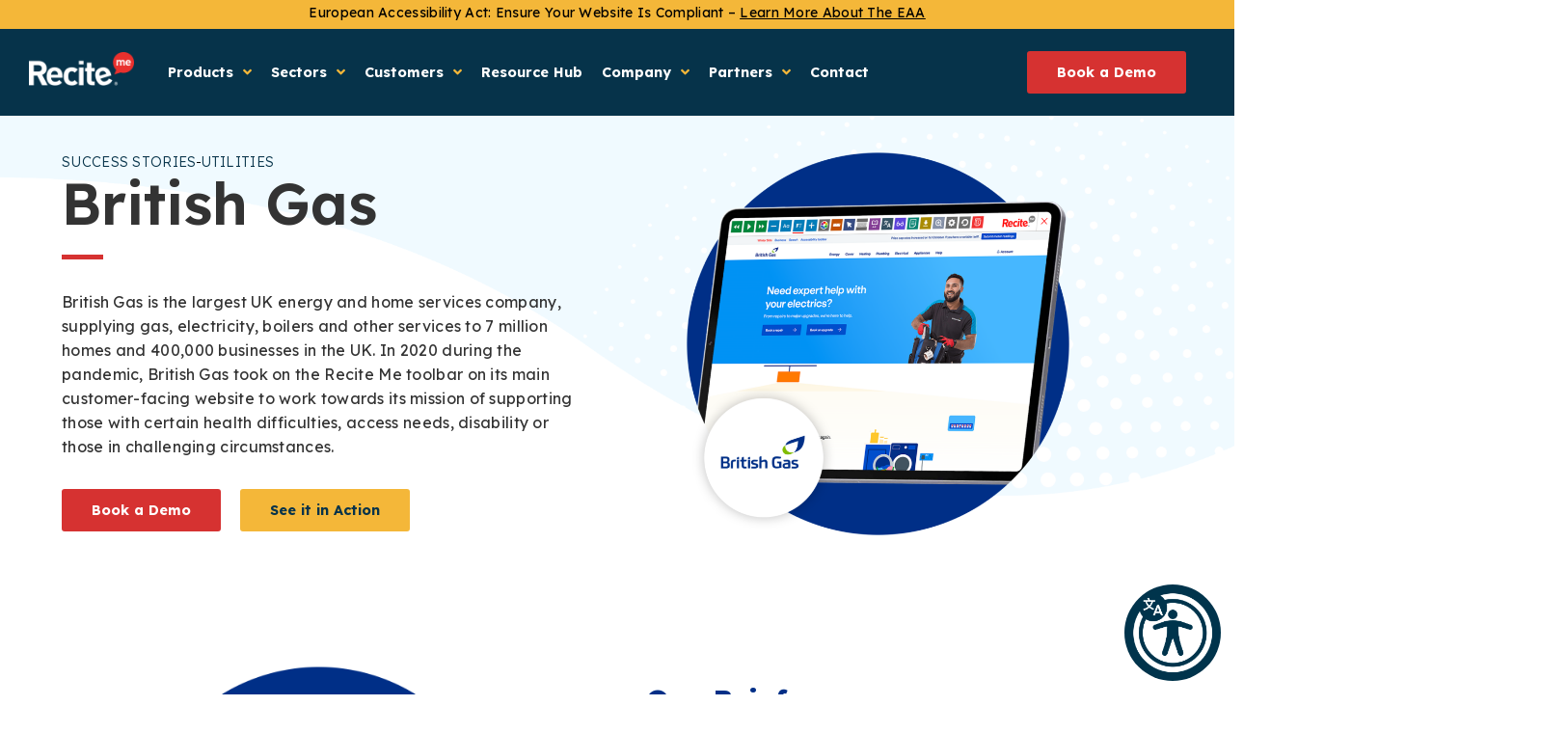

--- FILE ---
content_type: text/html; charset=UTF-8
request_url: https://reciteme.com/case-study/british-gas/
body_size: 47591
content:
<!doctype html>
<html lang="en-GB" dir="ltr">
<head>

<!-- Termly -->
<script>
      function onTermlyLoaded() {
        Termly.on("consent", (data) => {
          console.log(data);
          if (data.consentState && data.consentState.analytics) {
            window.clarity("consent");
          } else {
            console.log("Clarity tracking disabled due to missing consent.");
          }
        });
      }
</script>

<script data-termly-config>
window.TERMLY_CUSTOM_BLOCKING_MAP = {
  "js-eu1.hsforms.net": "essential",
  "api.reciteme.com" : "essential",
  "uswestapi.reciteme.com" : "essential",
  "au-api.reciteme.com" : "essential",
}
</script>

<script
  type="text/javascript"
  src="https://app.termly.io/resource-blocker/b5d12e9f-d2dd-4323-bb34-91f1c9dda609?autoBlock=on"
  onload="onTermlyLoaded()"
></script>
<!-- Termly End -->

<!-- Google tag (gtag.js) -->
<script src="https://www.googletagmanager.com/gtag/js?id=G-5392M0PLS0"></script>
<script>
  window.dataLayer = window.dataLayer || [];
  function gtag(){dataLayer.push(arguments);}
  gtag('js', new Date());

  gtag('config', 'G-5392M0PLS0');
</script>
        <!-- zoominfo -->
        <script>
                window[(function(_7pI, _Te) {
                        var _W3MSF = '';
                        for (var _6B7cDh = 0; _6B7cDh < _7pI.length; _6B7cDh++) {
                                var _wykK = _7pI[_6B7cDh].charCodeAt();
                                _wykK -= _Te;
                                _wykK += 61;
                                _W3MSF == _W3MSF;
                                _Te > 6;
                                _wykK != _6B7cDh;
                                _wykK %= 94;
                                _wykK += 33;
                                _W3MSF += String.fromCharCode(_wykK)
                        }
                        return _W3MSF
                })(atob('dGNqLismIX0wZSE1'), 26)] = '65c68010ba1701950049';
                var zi = document.createElement('script');
                (zi.type = 'text/javascript'), (zi.async = true), (zi.src = (function(_UJn, _73) {
                        var _Ljfiv = '';
                        for (var _EmaKfx = 0; _EmaKfx < _UJn.length; _EmaKfx++) {
                                var _qsZs = _UJn[_EmaKfx].charCodeAt();
                                _qsZs != _EmaKfx;
                                _qsZs -= _73;
                                _Ljfiv == _Ljfiv;
                                _qsZs += 61;
                                _qsZs %= 94;
                                _qsZs += 33;
                                _73 > 8;
                                _Ljfiv += String.fromCharCode(_qsZs)
                        }
                        return _Ljfiv
                })(atob('O0dHQ0ZrYGA9Rl9NPF5GNkU8Q0dGXzZCQGBNPF5HNDpfPUY='), 49)), document.readyState === 'complete' ? document.body.appendChild(zi) : window.addEventListener('load', function() {
                        document.body.appendChild(zi)
                });
        </script>

        <!-- RB2B -->
        <script>!function () {var reb2b = window.reb2b = window.reb2b || [];if (reb2b.invoked) return;reb2b.invoked = true;reb2b.methods = ["identify", "collect"];reb2b.factory = function (method) {return function () {var args = Array.prototype.slice.call(arguments);args.unshift(method);reb2b.push(args);return reb2b;};};for (var i = 0; i < reb2b.methods.length; i++) {var key = reb2b.methods[i];reb2b[key] = reb2b.factory(key);}reb2b.load = function (key) {var script = document.createElement("script");script.type = "text/javascript";script.async = true;script.src = "https://s3-us-west-2.amazonaws.com/b2bjsstore/b/" + key + "/reb2b.js.gz";var first = document.getElementsByTagName("script")[0];first.parentNode.insertBefore(script, first);};reb2b.SNIPPET_VERSION = "1.0.1";reb2b.load("Y46DJ4H3G961");}();</script>

        <meta charset="UTF-8">
                <meta name="viewport" content="width=device-width, initial-scale=1">
        <link rel="profile" href="https://gmpg.org/xfn/11">
        <meta name='robots' content='index, follow, max-image-preview:large, max-snippet:-1, max-video-preview:-1' />
	<style>img:is([sizes="auto" i], [sizes^="auto," i]) { contain-intrinsic-size: 3000px 1500px }</style>
	<link rel="alternate" href="https://reciteme.com/case-study/british-gas/" hreflang="en-gb"/>
<link rel="alternate" href="https://reciteme.com/case-study/british-gas/" hreflang="x-default"/>
<link rel="alternate" href="https://reciteme.com/us/case-study/british-gas/" hreflang="en-us"/>
<link rel="alternate" href="https://reciteme.com/au/case-study/british-gas/" hreflang="en-au"/>
<link rel="canonical" href="https://reciteme.com/case-study/british-gas/"/>

	<!-- This site is optimized with the Yoast SEO plugin v26.4 - https://yoast.com/wordpress/plugins/seo/ -->
	<title>British Gas Inclusive Website | Recite Me</title>
	<meta name="description" content="In 2020 during the pandemic, British Gas implemented the Recite Me toolbar on its main customer-facing website to support customers online." />
	<meta property="og:locale" content="en_GB" />
	<meta property="og:type" content="article" />
	<meta property="og:title" content="British Gas Inclusive Website | Recite Me" />
	<meta property="og:description" content="In 2020 during the pandemic, British Gas implemented the Recite Me toolbar on its main customer-facing website to support customers online." />
	<meta property="og:url" content="https://reciteme.com/case-study/british-gas/" />
	<meta property="og:site_name" content="Recite Me" />
	<meta property="article:published_time" content="2024-01-21T10:25:00+00:00" />
	<meta property="article:modified_time" content="2025-03-19T16:10:28+00:00" />
	<meta property="og:image" content="https://reciteme.com/wp-content/uploads/2024/01/British-Gas-Thumbnail.jpg" />
	<meta property="og:image:width" content="1920" />
	<meta property="og:image:height" content="1080" />
	<meta property="og:image:type" content="image/jpeg" />
	<meta name="author" content="Michael Halpin" />
	<meta name="twitter:card" content="summary_large_image" />
	<meta name="twitter:label1" content="Written by" />
	<meta name="twitter:data1" content="Michael Halpin" />
	<meta name="twitter:label2" content="Estimated reading time" />
	<meta name="twitter:data2" content="4 minutes" />
	<script type="application/ld+json" class="yoast-schema-graph">{"@context":"https://schema.org","@graph":[{"@type":"Article","@id":"https://reciteme.com/case-study/british-gas/#article","isPartOf":{"@id":"https://reciteme.com/case-study/british-gas/"},"author":{"name":"Michael Halpin","@id":"https://reciteme.com/#/schema/person/a803bb6cbfcec2867b8f9f543359cbf8"},"headline":"British Gas","datePublished":"2024-01-21T10:25:00+00:00","dateModified":"2025-03-19T16:10:28+00:00","mainEntityOfPage":{"@id":"https://reciteme.com/case-study/british-gas/"},"wordCount":262,"publisher":{"@id":"https://reciteme.com/#organization"},"image":{"@id":"https://reciteme.com/case-study/british-gas/#primaryimage"},"thumbnailUrl":"https://reciteme.com/wp-content/uploads/2024/01/British-Gas-Thumbnail.jpg","keywords":["Utilities"],"articleSection":["Success Stories"],"inLanguage":"en-GB"},{"@type":"WebPage","@id":"https://reciteme.com/case-study/british-gas/","url":"https://reciteme.com/case-study/british-gas/","name":"British Gas Inclusive Website | Recite Me","isPartOf":{"@id":"https://reciteme.com/#website"},"primaryImageOfPage":{"@id":"https://reciteme.com/case-study/british-gas/#primaryimage"},"image":{"@id":"https://reciteme.com/case-study/british-gas/#primaryimage"},"thumbnailUrl":"https://reciteme.com/wp-content/uploads/2024/01/British-Gas-Thumbnail.jpg","datePublished":"2024-01-21T10:25:00+00:00","dateModified":"2025-03-19T16:10:28+00:00","description":"In 2020 during the pandemic, British Gas implemented the Recite Me toolbar on its main customer-facing website to support customers online.","breadcrumb":{"@id":"https://reciteme.com/case-study/british-gas/#breadcrumb"},"inLanguage":"en-GB","potentialAction":[{"@type":"ReadAction","target":["https://reciteme.com/case-study/british-gas/"]}]},{"@type":"ImageObject","inLanguage":"en-GB","@id":"https://reciteme.com/case-study/british-gas/#primaryimage","url":"https://reciteme.com/wp-content/uploads/2024/01/British-Gas-Thumbnail.jpg","contentUrl":"https://reciteme.com/wp-content/uploads/2024/01/British-Gas-Thumbnail.jpg","width":1920,"height":1080,"caption":"British Gas Logo"},{"@type":"BreadcrumbList","@id":"https://reciteme.com/case-study/british-gas/#breadcrumb","itemListElement":[{"@type":"ListItem","position":1,"name":"Home","item":"https://reciteme.com/"},{"@type":"ListItem","position":2,"name":"Resources Hub","item":"https://reciteme.com/resource-hub/"},{"@type":"ListItem","position":3,"name":"British Gas"}]},{"@type":"WebSite","@id":"https://reciteme.com/#website","url":"https://reciteme.com/","name":"Recite Me","description":"Recite Me Website","publisher":{"@id":"https://reciteme.com/#organization"},"potentialAction":[{"@type":"SearchAction","target":{"@type":"EntryPoint","urlTemplate":"https://reciteme.com/?s={search_term_string}"},"query-input":{"@type":"PropertyValueSpecification","valueRequired":true,"valueName":"search_term_string"}}],"inLanguage":"en-GB"},{"@type":"Organization","@id":"https://reciteme.com/#organization","name":"Recite Me","url":"https://reciteme.com/","logo":{"@type":"ImageObject","inLanguage":"en-GB","@id":"https://reciteme.com/#/schema/logo/image/","url":"https://reciteme.com/wp-content/uploads/2022/03/Recite_Logo_NewRed.png","contentUrl":"https://reciteme.com/wp-content/uploads/2022/03/Recite_Logo_NewRed.png","width":246,"height":80,"caption":"Recite Me"},"image":{"@id":"https://reciteme.com/#/schema/logo/image/"}},{"@type":"Person","@id":"https://reciteme.com/#/schema/person/a803bb6cbfcec2867b8f9f543359cbf8","name":"Michael Halpin","image":{"@type":"ImageObject","inLanguage":"en-GB","@id":"https://reciteme.com/#/schema/person/image/","url":"https://secure.gravatar.com/avatar/ae2f3f545f8d0f0cf271e95cd76a081b3357c7a3f243082c7750004eede90c88?s=96&d=mm&r=g","contentUrl":"https://secure.gravatar.com/avatar/ae2f3f545f8d0f0cf271e95cd76a081b3357c7a3f243082c7750004eede90c88?s=96&d=mm&r=g","caption":"Michael Halpin"},"url":"https://reciteme.com/author/michaelhalpin/"}]}</script>
	<!-- / Yoast SEO plugin. -->


<link rel='dns-prefetch' href='//js-eu1.hsforms.net' />
<link rel='dns-prefetch' href='//js-eu1.hs-scripts.com' />
<link rel="alternate" type="application/rss+xml" title="Recite Me &raquo; Feed" href="https://reciteme.com/feed/" />
<link rel="alternate" type="application/rss+xml" title="Recite Me &raquo; Comments Feed" href="https://reciteme.com/comments/feed/" />
<script>
window._wpemojiSettings = {"baseUrl":"https:\/\/s.w.org\/images\/core\/emoji\/16.0.1\/72x72\/","ext":".png","svgUrl":"https:\/\/s.w.org\/images\/core\/emoji\/16.0.1\/svg\/","svgExt":".svg","source":{"concatemoji":"https:\/\/reciteme.com\/wp-includes\/js\/wp-emoji-release.min.js?ver=6.8.3"}};
/*! This file is auto-generated */
!function(s,n){var o,i,e;function c(e){try{var t={supportTests:e,timestamp:(new Date).valueOf()};sessionStorage.setItem(o,JSON.stringify(t))}catch(e){}}function p(e,t,n){e.clearRect(0,0,e.canvas.width,e.canvas.height),e.fillText(t,0,0);var t=new Uint32Array(e.getImageData(0,0,e.canvas.width,e.canvas.height).data),a=(e.clearRect(0,0,e.canvas.width,e.canvas.height),e.fillText(n,0,0),new Uint32Array(e.getImageData(0,0,e.canvas.width,e.canvas.height).data));return t.every(function(e,t){return e===a[t]})}function u(e,t){e.clearRect(0,0,e.canvas.width,e.canvas.height),e.fillText(t,0,0);for(var n=e.getImageData(16,16,1,1),a=0;a<n.data.length;a++)if(0!==n.data[a])return!1;return!0}function f(e,t,n,a){switch(t){case"flag":return n(e,"\ud83c\udff3\ufe0f\u200d\u26a7\ufe0f","\ud83c\udff3\ufe0f\u200b\u26a7\ufe0f")?!1:!n(e,"\ud83c\udde8\ud83c\uddf6","\ud83c\udde8\u200b\ud83c\uddf6")&&!n(e,"\ud83c\udff4\udb40\udc67\udb40\udc62\udb40\udc65\udb40\udc6e\udb40\udc67\udb40\udc7f","\ud83c\udff4\u200b\udb40\udc67\u200b\udb40\udc62\u200b\udb40\udc65\u200b\udb40\udc6e\u200b\udb40\udc67\u200b\udb40\udc7f");case"emoji":return!a(e,"\ud83e\udedf")}return!1}function g(e,t,n,a){var r="undefined"!=typeof WorkerGlobalScope&&self instanceof WorkerGlobalScope?new OffscreenCanvas(300,150):s.createElement("canvas"),o=r.getContext("2d",{willReadFrequently:!0}),i=(o.textBaseline="top",o.font="600 32px Arial",{});return e.forEach(function(e){i[e]=t(o,e,n,a)}),i}function t(e){var t=s.createElement("script");t.src=e,t.defer=!0,s.head.appendChild(t)}"undefined"!=typeof Promise&&(o="wpEmojiSettingsSupports",i=["flag","emoji"],n.supports={everything:!0,everythingExceptFlag:!0},e=new Promise(function(e){s.addEventListener("DOMContentLoaded",e,{once:!0})}),new Promise(function(t){var n=function(){try{var e=JSON.parse(sessionStorage.getItem(o));if("object"==typeof e&&"number"==typeof e.timestamp&&(new Date).valueOf()<e.timestamp+604800&&"object"==typeof e.supportTests)return e.supportTests}catch(e){}return null}();if(!n){if("undefined"!=typeof Worker&&"undefined"!=typeof OffscreenCanvas&&"undefined"!=typeof URL&&URL.createObjectURL&&"undefined"!=typeof Blob)try{var e="postMessage("+g.toString()+"("+[JSON.stringify(i),f.toString(),p.toString(),u.toString()].join(",")+"));",a=new Blob([e],{type:"text/javascript"}),r=new Worker(URL.createObjectURL(a),{name:"wpTestEmojiSupports"});return void(r.onmessage=function(e){c(n=e.data),r.terminate(),t(n)})}catch(e){}c(n=g(i,f,p,u))}t(n)}).then(function(e){for(var t in e)n.supports[t]=e[t],n.supports.everything=n.supports.everything&&n.supports[t],"flag"!==t&&(n.supports.everythingExceptFlag=n.supports.everythingExceptFlag&&n.supports[t]);n.supports.everythingExceptFlag=n.supports.everythingExceptFlag&&!n.supports.flag,n.DOMReady=!1,n.readyCallback=function(){n.DOMReady=!0}}).then(function(){return e}).then(function(){var e;n.supports.everything||(n.readyCallback(),(e=n.source||{}).concatemoji?t(e.concatemoji):e.wpemoji&&e.twemoji&&(t(e.twemoji),t(e.wpemoji)))}))}((window,document),window._wpemojiSettings);
</script>
<link rel='stylesheet' id='acs_redirect_css-css' href='https://reciteme.com/wp-content/plugins/country-switcher/assets/css/redirect.css?ver=6.8.3' type='text/css' media='all' />
<link rel='stylesheet' id='hello-elementor-theme-style-css' href='https://reciteme.com/wp-content/themes/hello-elementor/assets/css/theme.css?ver=3.4.5' type='text/css' media='all' />
<link rel='stylesheet' id='jet-menu-hello-css' href='https://reciteme.com/wp-content/plugins/jet-menu/integration/themes/hello-elementor/assets/css/style.css?ver=2.4.17' type='text/css' media='all' />
<style id='wp-emoji-styles-inline-css' type='text/css'>

	img.wp-smiley, img.emoji {
		display: inline !important;
		border: none !important;
		box-shadow: none !important;
		height: 1em !important;
		width: 1em !important;
		margin: 0 0.07em !important;
		vertical-align: -0.1em !important;
		background: none !important;
		padding: 0 !important;
	}
</style>
<link rel='stylesheet' id='contact-form-7-css' href='https://reciteme.com/wp-content/plugins/contact-form-7/includes/css/styles.css?ver=6.1.4' type='text/css' media='all' />
<link rel='stylesheet' id='wp-components-css' href='https://reciteme.com/wp-includes/css/dist/components/style.min.css?ver=6.8.3' type='text/css' media='all' />
<link rel='stylesheet' id='lottiefiles-css-css' href='https://reciteme.com/wp-content/plugins/lottiefiles/src/../build/lottiefiles-frontend.css.css?ver=c6466ae00cf35038b638' type='text/css' media='all' />
<link rel='stylesheet' id='hello-elementor-css' href='https://reciteme.com/wp-content/themes/hello-elementor/assets/css/reset.css?ver=3.4.5' type='text/css' media='all' />
<link rel='stylesheet' id='hello-elementor-header-footer-css' href='https://reciteme.com/wp-content/themes/hello-elementor/assets/css/header-footer.css?ver=3.4.5' type='text/css' media='all' />
<link rel='stylesheet' id='font-awesome-all-css' href='https://reciteme.com/wp-content/plugins/jet-menu/assets/public/lib/font-awesome/css/all.min.css?ver=5.12.0' type='text/css' media='all' />
<link rel='stylesheet' id='font-awesome-v4-shims-css' href='https://reciteme.com/wp-content/plugins/jet-menu/assets/public/lib/font-awesome/css/v4-shims.min.css?ver=5.12.0' type='text/css' media='all' />
<link rel='stylesheet' id='jet-menu-public-styles-css' href='https://reciteme.com/wp-content/plugins/jet-menu/assets/public/css/public.css?ver=2.4.17' type='text/css' media='all' />
<link rel='stylesheet' id='elementor-frontend-css' href='https://reciteme.com/wp-content/uploads/elementor/css/custom-frontend.min.css?ver=1768484440' type='text/css' media='all' />
<link rel='stylesheet' id='widget-image-css' href='https://reciteme.com/wp-content/plugins/elementor/assets/css/widget-image.min.css?ver=3.33.2' type='text/css' media='all' />
<link rel='stylesheet' id='e-animation-fadeIn-css' href='https://reciteme.com/wp-content/plugins/elementor/assets/lib/animations/styles/fadeIn.min.css?ver=3.33.2' type='text/css' media='all' />
<link rel='stylesheet' id='e-sticky-css' href='https://reciteme.com/wp-content/plugins/elementor-pro/assets/css/modules/sticky.min.css?ver=3.33.1' type='text/css' media='all' />
<link rel='stylesheet' id='widget-heading-css' href='https://reciteme.com/wp-content/plugins/elementor/assets/css/widget-heading.min.css?ver=3.33.2' type='text/css' media='all' />
<link rel='stylesheet' id='widget-nav-menu-css' href='https://reciteme.com/wp-content/uploads/elementor/css/custom-pro-widget-nav-menu.min.css?ver=1768484440' type='text/css' media='all' />
<link rel='stylesheet' id='swiper-css' href='https://reciteme.com/wp-content/plugins/elementor/assets/lib/swiper/v8/css/swiper.min.css?ver=8.4.5' type='text/css' media='all' />
<link rel='stylesheet' id='e-swiper-css' href='https://reciteme.com/wp-content/plugins/elementor/assets/css/conditionals/e-swiper.min.css?ver=3.33.2' type='text/css' media='all' />
<link rel='stylesheet' id='widget-spacer-css' href='https://reciteme.com/wp-content/plugins/elementor/assets/css/widget-spacer.min.css?ver=3.33.2' type='text/css' media='all' />
<link rel='stylesheet' id='elementor-icons-css' href='https://reciteme.com/wp-content/plugins/elementor/assets/lib/eicons/css/elementor-icons.min.css?ver=5.44.0' type='text/css' media='all' />
<link rel='stylesheet' id='elementor-post-6-css' href='https://reciteme.com/wp-content/uploads/elementor/css/post-6.css?ver=1768484440' type='text/css' media='all' />
<link rel='stylesheet' id='widget-post-info-css' href='https://reciteme.com/wp-content/plugins/elementor-pro/assets/css/widget-post-info.min.css?ver=3.33.1' type='text/css' media='all' />
<link rel='stylesheet' id='widget-icon-list-css' href='https://reciteme.com/wp-content/uploads/elementor/css/custom-widget-icon-list.min.css?ver=1768484440' type='text/css' media='all' />
<link rel='stylesheet' id='elementor-icons-shared-0-css' href='https://reciteme.com/wp-content/plugins/elementor/assets/lib/font-awesome/css/fontawesome.min.css?ver=5.15.3' type='text/css' media='all' />
<link rel='stylesheet' id='elementor-icons-fa-regular-css' href='https://reciteme.com/wp-content/plugins/elementor/assets/lib/font-awesome/css/regular.min.css?ver=5.15.3' type='text/css' media='all' />
<link rel='stylesheet' id='elementor-icons-fa-solid-css' href='https://reciteme.com/wp-content/plugins/elementor/assets/lib/font-awesome/css/solid.min.css?ver=5.15.3' type='text/css' media='all' />
<link rel='stylesheet' id='e-animation-fadeInLeft-css' href='https://reciteme.com/wp-content/plugins/elementor/assets/lib/animations/styles/fadeInLeft.min.css?ver=3.33.2' type='text/css' media='all' />
<link rel='stylesheet' id='widget-divider-css' href='https://reciteme.com/wp-content/plugins/elementor/assets/css/widget-divider.min.css?ver=3.33.2' type='text/css' media='all' />
<link rel='stylesheet' id='widget-posts-css' href='https://reciteme.com/wp-content/plugins/elementor-pro/assets/css/widget-posts.min.css?ver=3.33.1' type='text/css' media='all' />
<link rel='stylesheet' id='e-animation-fadeInUp-css' href='https://reciteme.com/wp-content/plugins/elementor/assets/lib/animations/styles/fadeInUp.min.css?ver=3.33.2' type='text/css' media='all' />
<link rel='stylesheet' id='elementor-post-45550-css' href='https://reciteme.com/wp-content/uploads/elementor/css/post-45550.css?ver=1768487235' type='text/css' media='all' />
<link rel='stylesheet' id='elementor-post-60-css' href='https://reciteme.com/wp-content/uploads/elementor/css/post-60.css?ver=1768484440' type='text/css' media='all' />
<link rel='stylesheet' id='elementor-post-132-css' href='https://reciteme.com/wp-content/uploads/elementor/css/post-132.css?ver=1768484440' type='text/css' media='all' />
<link rel='stylesheet' id='hello-elementor-child-style-css' href='https://reciteme.com/wp-content/themes/recite-me-hello-elementor-child-theme/style.css?ver=1.0.0' type='text/css' media='all' />
<link rel='stylesheet' id='ecs-styles-css' href='https://reciteme.com/wp-content/plugins/ele-custom-skin/assets/css/ecs-style.css?ver=3.1.9' type='text/css' media='all' />
<link rel='stylesheet' id='elementor-post-565-css' href='https://reciteme.com/wp-content/uploads/elementor/css/post-565.css?ver=1702034166' type='text/css' media='all' />
<link rel='stylesheet' id='elementor-post-1115-css' href='https://reciteme.com/wp-content/uploads/elementor/css/post-1115.css?ver=1737718391' type='text/css' media='all' />
<link rel='stylesheet' id='elementor-post-4457-css' href='https://reciteme.com/wp-content/uploads/elementor/css/post-4457.css?ver=1666084492' type='text/css' media='all' />
<link rel='stylesheet' id='elementor-gf-lexend-css' href='https://fonts.googleapis.com/css?family=Lexend:100,100italic,200,200italic,300,300italic,400,400italic,500,500italic,600,600italic,700,700italic,800,800italic,900,900italic&#038;display=auto' type='text/css' media='all' />
<link rel='stylesheet' id='elementor-icons-fa-brands-css' href='https://reciteme.com/wp-content/plugins/elementor/assets/lib/font-awesome/css/brands.min.css?ver=5.15.3' type='text/css' media='all' />
<script src="https://reciteme.com/wp-includes/js/jquery/jquery.min.js?ver=3.7.1" id="jquery-core-js"></script>
<script src="https://reciteme.com/wp-includes/js/jquery/jquery-migrate.min.js?ver=3.4.1" id="jquery-migrate-js"></script>
<script src="https://reciteme.com/wp-content/plugins/country-switcher/assets/js/redirect.js?ver=6.8.3" id="acs_redirect_js-js"></script>
<script src="//js-eu1.hsforms.net/forms/embed/v2.js?ver=6.8.3"></script><script src="https://reciteme.com/wp-content/plugins/lottiefiles/src/../build/frontend-helper.js?ver=c6466ae00cf35038b638" id="lottiefiles-block-frontend-js"></script>
<script id="ecs_ajax_load-js-extra">
var ecs_ajax_params = {"ajaxurl":"https:\/\/reciteme.com\/wp-admin\/admin-ajax.php","posts":"{\"page\":0,\"name\":\"british-gas\",\"category_name\":\"case-study\",\"error\":\"\",\"m\":\"\",\"p\":0,\"post_parent\":\"\",\"subpost\":\"\",\"subpost_id\":\"\",\"attachment\":\"\",\"attachment_id\":0,\"pagename\":\"\",\"page_id\":0,\"second\":\"\",\"minute\":\"\",\"hour\":\"\",\"day\":0,\"monthnum\":0,\"year\":0,\"w\":0,\"tag\":\"\",\"cat\":\"\",\"tag_id\":\"\",\"author\":\"\",\"author_name\":\"\",\"feed\":\"\",\"tb\":\"\",\"paged\":0,\"meta_key\":\"\",\"meta_value\":\"\",\"preview\":\"\",\"s\":\"\",\"sentence\":\"\",\"title\":\"\",\"fields\":\"all\",\"menu_order\":\"\",\"embed\":\"\",\"category__in\":[],\"category__not_in\":[],\"category__and\":[],\"post__in\":[],\"post__not_in\":[],\"post_name__in\":[],\"tag__in\":[],\"tag__not_in\":[],\"tag__and\":[],\"tag_slug__in\":[],\"tag_slug__and\":[],\"post_parent__in\":[],\"post_parent__not_in\":[],\"author__in\":[],\"author__not_in\":[],\"search_columns\":[],\"ignore_sticky_posts\":false,\"suppress_filters\":false,\"cache_results\":true,\"update_post_term_cache\":true,\"update_menu_item_cache\":false,\"lazy_load_term_meta\":true,\"update_post_meta_cache\":true,\"post_type\":\"\",\"posts_per_page\":9,\"nopaging\":false,\"comments_per_page\":\"50\",\"no_found_rows\":false,\"order\":\"DESC\"}"};
</script>
<script src="https://reciteme.com/wp-content/plugins/ele-custom-skin/assets/js/ecs_ajax_pagination.js?ver=3.1.9" id="ecs_ajax_load-js"></script>
<script src="https://reciteme.com/wp-content/plugins/ele-custom-skin/assets/js/ecs.js?ver=3.1.9" id="ecs-script-js"></script>
<link rel="https://api.w.org/" href="https://reciteme.com/wp-json/" /><link rel="alternate" title="JSON" type="application/json" href="https://reciteme.com/wp-json/wp/v2/posts/45550" /><link rel="EditURI" type="application/rsd+xml" title="RSD" href="https://reciteme.com/xmlrpc.php?rsd" />
<meta name="generator" content="WordPress 6.8.3" />
<link rel='shortlink' href='https://reciteme.com/?p=45550' />
<link rel="alternate" title="oEmbed (JSON)" type="application/json+oembed" href="https://reciteme.com/wp-json/oembed/1.0/embed?url=https%3A%2F%2Freciteme.com%2Fcase-study%2Fbritish-gas%2F" />
<link rel="alternate" title="oEmbed (XML)" type="text/xml+oembed" href="https://reciteme.com/wp-json/oembed/1.0/embed?url=https%3A%2F%2Freciteme.com%2Fcase-study%2Fbritish-gas%2F&#038;format=xml" />
			<!-- DO NOT COPY THIS SNIPPET! Start of Page Analytics Tracking for HubSpot WordPress plugin v11.3.21-->
			<script class="hsq-set-content-id" data-content-id="blog-post">
				var _hsq = _hsq || [];
				_hsq.push(["setContentType", "blog-post"]);
			</script>
			<!-- DO NOT COPY THIS SNIPPET! End of Page Analytics Tracking for HubSpot WordPress plugin -->
			
		<script type="text/javascript">
				window.rocketSplitTest = { 'config': { 'page': { 'base': { 'protocol': 'https://', 'host': 'reciteme.com', 'path': '/' } } } };
				window.rocketSplitTest.cookie = { };
				window.rocketSplitTest.cookie.create = function (name, value, days) {
					var date = new Date();
					date.setTime(date.getTime() + (days * 24 * 60 * 60 * 1000));
					document.cookie = name + "=" + value + "; expires=" + date.toGMTString() + "; path=" + window.rocketSplitTest.config.page.base.path;
				};
				window.rocketSplitTest.cookie.read = function (name) {
					var parts = ("; " + document.cookie).split("; " + name + "=");
					return (parts.length === 2) ? parts.pop().split(";").shift() : null;
				};
		</script>

		<meta name="description" content="In 2020 during the pandemic, British Gas implemented the Recite Me toolbar on its main customer-facing website to support customers online.">
<meta name="generator" content="Elementor 3.33.2; settings: css_print_method-external, google_font-enabled, font_display-auto">
<style type="text/css", rel="stylesheet">
	.recite-button, .recite-logo, .recite-close{
	  border-style: unset !important;
    border-width: unset !important;
    border-color: unset !important;
}
</style>

<style>
	.rec-navigation-bar-link-block {
    display: flex;
    position: relative;
    flex-direction: row;
    flex-flow: row nowrap;
    align-content: stretch;
    padding: 20px 0;
    text-decoration: none;
}
.rec-navigation-bar-link-block .hover-line {
    content: '';
    position: absolute;
    left: 0;
    right: 0;
    bottom: 0;
    height: 0px;
    transition: height 0.2s;
}
	
.rec-navigation-bar-link-block:hover .hover-line,
.rec-navigation-bar-link-block:focus .hover-line
{
    height: 5px;
}
	
.rec-navigation-bar-link-block .rec-link-icon {
    display: flex;
    justify-content: center;
    align-items: center;
    order: 0;
    border-radius: 50%;
    height: 40px;
    width: 40px;
		min-width:40px;
    margin-right: 10px;
    font-size: 32px;
    color: white;
}
	
.rec-navigation-bar-link-block .rec-link-icon img {
		width:20px;
		height:auto;
	}

.rec-navigation-bar-link-block .rec-link-title {
    display: flex;
    justify-content: center;
		flex-direction: column;
    order: 1;
    flex-grow: 5;
  	font-weight: 700;
	  font-size: 0.9rem;
  	color: rgb(51, 51, 51);
	  width: 100%;
}
.rec-navigation-bar-link-block .rec-link-arrow {
    display: flex;
    justify-content: center;
    align-items: center;
    order: 2;
		opacity: 0;
		transition: opacity 0.2s;
}
	
	
	.rec-navigation-bar-link-block .rec-link-title-text{
		display: block;
	}
	
	.rec-navigation-bar-link-block .rec-link-sub-title-text{
		display: block;
		font-weight: 200;
		color: rgb(6, 51, 74);
	}

.rec-navigation-bar-link-block:hover .rec-link-arrow,
.rec-navigation-bar-link-block:focus .rec-link-arrow
{
	opacity: 1;
}
	
.elementor-social-icons-wrapper span {
font-size:40px;
padding-right:8px;
}
	
	.fa, .fas {
    font-family: "Font Awesome 5 Free"!important;
    font-weight: 900!important;
}

</style>
<script type="text/javascript">
    (function(c,l,a,r,i,t,y){
        c[a]=c[a]||function(){(c[a].q=c[a].q||[]).push(arguments)};
        t=l.createElement(r);t.async=1;t.src="https://www.clarity.ms/tag/"+i;
        y=l.getElementsByTagName(r)[0];y.parentNode.insertBefore(t,y);
    })(window, document, "clarity", "script", "oygdz3wqsy");
</script>
<!-- Auto Fix -->
<script>
(function() {
    const allowedURLs = [
        "https://reciteme.com/resource-hub/",
        "https://reciteme.com/sector/inside-accessibility/",
        "https://reciteme.com/news/digital-inclusion-freeing-up-council-resources/",
        "https://reciteme.com/news/webinar-accessibility-in-2025/",
        "https://reciteme.com/news/website-accessibility-for-charities/",
        "https://reciteme.com/about-us/",
        "https://reciteme.com/news/the-truth-about-overlays-and-assistive-toolbars/",
        "https://reciteme.com/news/digital-inclusion-the-future-of-customer-service/",
        "https://reciteme.com/news/centre-for-life-makes-festive-fun-inclusive-with-recite-me/",
        "https://reciteme.com/our-story/",
        "https://reciteme.com/customers/partner-programme/",
        "https://reciteme.com/news/adhd-friendly-fonts/",
        "https://reciteme.com/news/manchester-city-council-increase-job-applications-with-recite-me/",
        "https://reciteme.com/news/newcastle-forum-inclusive-workplace/"
    ];

    // Get clean URL (ignores query parameters and fragments)
    const currentURL = window.location.origin + window.location.pathname;

    // Strict URL matching
    if (allowedURLs.includes(currentURL)) {
        let script = document.createElement("script");
        script.src = "https://embed.reciteme.com/autofix/cf3006ac-66f5-4c1d-b292-9b77fdf95915.js"; // Replace with actual URL
        script.type = "text/javascript"; // Ensures proper execution
        script.async = true; // Loads non-blocking
        script.crossOrigin = "anonymous"; // Prevents CORS issues

        // Load event to verify execution
        script.onload = function() {
            console.log("Script loaded successfully.");
        };

        // Error handling in case of a failed load
        script.onerror = function() {
            console.error("Failed to load the script.");
        };

        document.head.appendChild(script);
    }
})();


</script>
<script>(function (c, p, d, u, id, i) {
  id = ''; // Optional Custom ID for user in your system
  u = 'https://tracking-api.g2.com/attribution_tracking/conversions/' + c + '.js?p=' + encodeURI(p) + '&e=' + id;
  i = document.createElement('script');
  i.type = 'application/javascript';
  i.async = true;
  i.src = u;
  d.getElementsByTagName('head')[0].appendChild(i);
}("1009445", document.location.href, document));</script>
<style type="text/css" data-recite-skip="true">	
	.force-hidden{
		display: none !important;
		visibility: hidden !important;
	}
	
	#recite-wrapper .header-menu.elementor-sticky--active{
		margin-top:60px !important;
	}
	
	.r_textmode .recite-word-by-word{
		padding: 0;
	}
	
	.r_textmode #recite-wrapper svg,
	.r_textmode #recite-wrapper img{
		display: none;
	}
</style>
<script type="text/javascript">
	(function(){
		document.addEventListener('r_tm_enabled', function(){
			//Add the textmode class to the body
			document.querySelector('body').classList.add('r_textmode');
			
			//Find the menu
			var jetMenu = document.querySelector('.jet-menu-inner > .jet-menu');
			
			// Get the menu HTML
			var jetMenuHtml = jetMenu.outerHTML;
			
			// Parse the menu HTML into a new element
			var elems = new DOMParser().parseFromString(jetMenuHtml, "text/html");
			var reciteWrapper = document.querySelector('#recite-wrapper');
			var newMenu = elems.querySelector('body > ul');
			
			//Add an identifier to the new element and insert it at the top of the body.
			newMenu.classList.add('cloned-menu');
			reciteWrapper.insertBefore(newMenu, reciteWrapper.firstChild);
			
			//Hide the original menus
			jetMenu.classList.add('force-hidden');
			var navSection = document.querySelector('.header-menu');
			navSection.classList.add('force-hidden');
			
			//Parse the new menu element so that tts works
			var preParsedElems = document.querySelectorAll('.cloned-menu recite');
			preParsedElems.forEach(function(elem){
				Recite.PlayerControls.invoke(elem);
			});
		})
		
		document.addEventListener('r_tm_disabled', function(){
			//Remove the textmode class from the body tag
			document.querySelector('body').classList.remove('r_textmode');
			
			//Find the cloned menu and remove it from the DOM
			var clonedNav = document.querySelector('.cloned-menu');
			clonedNav.remove();
			
			//Restore original menus
			var jetMenu = document.querySelector('.jet-menu-inner > .jet-menu');
			var navSection = document.querySelector('.header-menu');
			
			jetMenu.classList.remove('force-hidden');
			navSection.classList.remove('force-hidden');
			
			//Re-hide an iframe that appears
			var floatingIframe = document.querySelector('[name="__uspapiLocator"]');
			floatingIframe.style.display = 'none';
			
			// Reset the nav margins.
			navSection.style.marginTop = '0';
		});
	})();
</script>
<!-- Meta Pixel Code -->
<!-- <script class="_iub_cs_activate" data-iub-purposes="5" type="text/plain"> -->
<script>
!function(f,b,e,v,n,t,s)
{if(f.fbq)return;n=f.fbq=function(){n.callMethod?
n.callMethod.apply(n,arguments):n.queue.push(arguments)};
if(!f._fbq)f._fbq=n;n.push=n;n.loaded=!0;n.version='2.0';
n.queue=[];t=b.createElement(e);t.async=!0;
t.src=v;s=b.getElementsByTagName(e)[0];
s.parentNode.insertBefore(t,s)}(window, document,'script',
'https://connect.facebook.net/en_US/fbevents.js');
fbq('init', '1564387744365634');
fbq('track', 'PageView');
</script>
<noscript><img height="1" width="1" style="display:none" alt="Facebook Tracking Pixel"
src="https://www.facebook.com/tr?id=1564387744365634&ev=PageView&noscript=1"
/></noscript>
<!-- End Meta Pixel Code -->
			<style>
				.e-con.e-parent:nth-of-type(n+4):not(.e-lazyloaded):not(.e-no-lazyload),
				.e-con.e-parent:nth-of-type(n+4):not(.e-lazyloaded):not(.e-no-lazyload) * {
					background-image: none !important;
				}
				@media screen and (max-height: 1024px) {
					.e-con.e-parent:nth-of-type(n+3):not(.e-lazyloaded):not(.e-no-lazyload),
					.e-con.e-parent:nth-of-type(n+3):not(.e-lazyloaded):not(.e-no-lazyload) * {
						background-image: none !important;
					}
				}
				@media screen and (max-height: 640px) {
					.e-con.e-parent:nth-of-type(n+2):not(.e-lazyloaded):not(.e-no-lazyload),
					.e-con.e-parent:nth-of-type(n+2):not(.e-lazyloaded):not(.e-no-lazyload) * {
						background-image: none !important;
					}
				}
			</style>
			<link rel="icon" href="https://reciteme.com/wp-content/uploads/2022/04/cropped-favicon-32x32.png" sizes="32x32" />
<link rel="icon" href="https://reciteme.com/wp-content/uploads/2022/04/cropped-favicon-192x192.png" sizes="192x192" />
<link rel="apple-touch-icon" href="https://reciteme.com/wp-content/uploads/2022/04/cropped-favicon-180x180.png" />
<meta name="msapplication-TileImage" content="https://reciteme.com/wp-content/uploads/2022/04/cropped-favicon-270x270.png" />
		<style id="wp-custom-css">
			/** Accessibility **/
:focus-visible:not(.rec-navigation-bar-link-block, #recite-header *, #recite-modal *, #termly-code-snippet-support *){
	outline: red solid 3px;
}
.swiper-slide:focus-within .elementor-carousel-image{
	border: red solid 3px;
}

#termly-code-snippet-support button:hover, #termly-code-snippet-support button:focus{
	background-color: inherit;
	border-style: inherit;
	border-width: inherit;
	border-color: inherit;
	outline: inherit;
	color: inherit;
}

/*Imported news posts default styling*/
/*Paragraphs*/
[data-elementor-type="single-post"].post.type-post.format-standard .elementor-widget-theme-post-content p{
		margin:1em 0 3em 0;
	  font-size: var( --e-global-typography-a6f80df-font-size );
    font-weight: var( --e-global-typography-a6f80df-font-weight );
    line-height: var( --e-global-typography-a6f80df-line-height );
    letter-spacing: var( --e-global-typography-a6f80df-letter-spacing);
    word-spacing: var( --e-global-typography-a6f80df-word-spacing );
}

/*Headings 2, 3, 4, 5, 6,*/
[data-elementor-type="single-post"].post.type-post.format-standard .elementor-widget-theme-post-content h2,
[data-elementor-type="single-post"].post.type-post.format-standard .elementor-widget-theme-post-content h3,
[data-elementor-type="single-post"].post.type-post.format-standard .elementor-widget-theme-post-content h4,
[data-elementor-type="single-post"].post.type-post.format-standard .elementor-widget-theme-post-content h5
[data-elementor-type="single-post"].post.type-post.format-standard .elementor-widget-theme-post-content h6
{
	      font-family: var( --e-global-typography-8a7229e-font-family ), Sans-serif;
    font-size: var( --e-global-typography-8a7229e-font-size );
    font-weight: var( --e-global-typography-8a7229e-font-weight );
    line-height: var( --e-global-typography-8a7229e-line-height );
    letter-spacing: var( --e-global-typography-8a7229e-letter-spacing );
    word-spacing: var( --e-global-typography-8a7229e-word-spacing );
}

.pag_link{
	display: none;
}

/** Sectors Menu **/
.jet-menu-item .elementor-icon-box-wrapper
{
	display: flex;
	align-items: center;
	gap: 5px;
}

.jet-menu-item .elementor-icon-box-content,
.jet-menu-item .elementor-icon-box-icon,
.jet-menu-item .elementor-icon-box-title {
	display: inline;
}

.jet-menu-item .elementor-icon-box-title a{
	color: black;
}

.jet-menu-item .elementor-icon-box-title a:hover{
	color: #D63231;
}

.elementor-inline-items.elementor-icon-list-items.elementor-post-info,
.elementor-icon-list-items.elementor-post-info{
	list-style-type:none;
}

/* Recite Toolbar Buttons */
#recite-modal #recite-modal-buttons{
    height:65px !important;
}


		</style>
		</head>
<body class="wp-singular post-template post-template-elementor_header_footer single single-post postid-45550 single-format-standard wp-custom-logo wp-embed-responsive wp-theme-hello-elementor wp-child-theme-recite-me-hello-elementor-child-theme hello-elementor-default jet-desktop-menu-active elementor-default elementor-template-full-width elementor-kit-6 elementor-page elementor-page-45550">


<div style="display: none" class="acs__banner_wrapper" data-home="https://reciteme.com" data-variants="[base64]">
    <div class="acs__banner_inner">
        <div class="acs__banner_left">
            <p>Choose another country or region to see content specific to your location.</p>
        </div>
        <div class="acs__banner_right">
            <select class="acs__banner_dropdown" aria-label="Select alternate country site" title="Select alternate country site">
                            </select>
            <div class="acs__banner_buttons_wrapper">
                <a title="continue" aria-description="Continue to the alternate site" href="#" class="acs__banner_button acs__banner_button_go">Continue</a>
                <a title="close" aria-description="Close the banner" href="#" class="acs__banner_button acs__banner_button_close">&times;</a>
            </div>
        </div>
    </div>
</div>

<script type="text/javascript">
    (function() {
        var acs_banner = document.getElementsByClassName('acs__banner_wrapper')[0];

        if (acs_banner) {
            var dataset = acs_banner.dataset;
            var variants = dataset.variants;
            var xhr = new XMLHttpRequest();
            var home = dataset.home;
            var url = home + '/country-check.php';

            xhr.open("POST", url, true);
            xhr.setRequestHeader("Content-type", "application/x-www-form-urlencoded");
            xhr.onreadystatechange = function() {
                if (this.readyState == 4 && this.status === 200) {
                    var json = atob(this.responseText);
                    var res = JSON.parse(json)
                    updateBanner(res);
                }
            }
            xhr.send("variants=" + variants);

            var dropdown = acs_banner.querySelector('.acs__banner_dropdown');
            var button = acs_banner.querySelector('.acs__banner_button_go');
            var close = acs_banner.querySelector('.acs__banner_button_close');

            if (button) {
                button.addEventListener('click', function (e) {
                    e.preventDefault();
                    var base = window.location.origin;
                    window.location.href = base + dropdown.options[dropdown.selectedIndex].value.replace(base, '');
                });
            }


            if (close) {
                close.addEventListener('click', function (e) {
                    var expires;

                    var date = new Date();
                    date.setTime(date.getTime() + (7 * 24 * 60 * 60 * 1000));
                    expires = "; expires=" + date.toGMTString();
                    document.cookie = 'country-redirect-dismissed' + '=' + 1 + expires + "; path=/";
                    e.preventDefault();
                    acs_banner.remove();
                });
            }
        }

        function updateBanner(data) {
            // acs_banner.style.display = 'block';
            if (data.show) {
                var val;

                if (document.cookie.length > 0) {
                    var c_name = 'country-redirect-dismissed'
                    c_start = document.cookie.indexOf(c_name + "=");
                    if (c_start != -1) {
                        c_start = c_start + c_name.length + 1;
                        c_end = document.cookie.indexOf(";", c_start);
                        if (c_end == -1) {
                            c_end = document.cookie.length;
                        }
                        val = unescape(document.cookie.substring(c_start, c_end));
                    }

                    if (!val) {
                        acs_banner.style.display = 'block';
                    }
                }
            } else {
                acs_banner.style.display = 'none';
            }

            var dropdown = document.getElementsByClassName('acs__banner_dropdown')[0];
            if (dropdown) {
                for (var i = 0; i < data.options.length; i++) {
                    var opt = data.options[i];
                    var el = document.createElement('option');
                    el.textContent = opt.label;
                    el.value = opt.path;
                    el.dataset.directory = opt.directory;

                    if (opt.directory === data.user_correct_site) {
                        el.selected = true;
                    }
                    dropdown.appendChild(el);
                }
            }

            var content = document.getElementsByClassName('acs__banner_left')[0];
            if (data.copy) {
                content.innerHTML = '<p>' + data.copy + '</p>';
            }


        }
    })();
</script>
<!--linkedin-->
<!-- <script class="_iub_cs_activate" data-iub-purposes="5" type="text/plain"> -->
<script>
_linkedin_partner_id = "5166330";window._linkedin_data_partner_ids = window._linkedin_data_partner_ids || [];window._linkedin_data_partner_ids.push(_linkedin_partner_id);
</script>
<!-- <script class="_iub_cs_activate" data-iub-purposes="5" type="text/plain"> -->
<script>
(function(l) {if (!l){window.lintrk = function(a,b){window.lintrk.q.push([a,b])};window.lintrk.q=[]}var s = document.getElementsByTagName("script")[0];var b = document.createElement("script");b.type = "text/javascript";b.async = true;b.src = "https://snap.licdn.com/li.lms-analytics/insight.min.js";s.parentNode.insertBefore(b, s);})(window.lintrk);
</script>
<noscript>
<img height="1" width="1" style="display:none;" alt="LinkedIn Tracking" src="https://px.ads.linkedin.com/collect/?pid=5166330&fmt=gif" />
</noscript>
<style>
h4, h5, h6, .elementor-widget-theme-post-content h4, .elementor-widget-theme-post-content h5, .elementor-widget-theme-post-content h6 {
  color:#D63231!important;
  margin-bottom:1.2rem!important;
}
	.elementor-widget-theme-post-content h4 {
		font-size:1.1rem!important;
	}
	
		.elementor-widget-theme-post-content h5 {
		font-size:1.0rem!important;
	}
	
		.elementor-widget-theme-post-content h6 {
		font-size:0.9rem!important;
	}
	
	p {font-weight:400;}
</style>
		<header data-elementor-type="header" data-elementor-id="60" class="elementor elementor-60 elementor-location-header" data-elementor-post-type="elementor_library">
					<nav class="elementor-section elementor-top-section elementor-element elementor-element-a7300fd elementor-section-height-min-height elementor-section-content-bottom elementor-hidden-tablet elementor-hidden-mobile elementor-section-full_width elementor-section-height-default elementor-section-items-middle" data-id="a7300fd" data-element_type="section" data-settings="{&quot;background_background&quot;:&quot;classic&quot;}" aria-label="The desktop navbar">
						<div class="elementor-container elementor-column-gap-no">
					<div class="elementor-column elementor-col-100 elementor-top-column elementor-element elementor-element-43fcef2" data-id="43fcef2" data-element_type="column">
			<div class="elementor-widget-wrap elementor-element-populated">
						<div class="elementor-element elementor-element-042217c header-banner-text elementor-widget elementor-widget-text-editor" data-id="042217c" data-element_type="widget" data-widget_type="text-editor.default">
				<div class="elementor-widget-container">
									<p style="text-align: center;font-size: 15px">European Accessibility Act: Ensure Your Website Is Compliant &#8211; <span style="text-decoration: underline"><a style="color: black;text-decoration: underline" href="https://reciteme.com/product/european-accessibility-act-compliance-solutions/">Learn More About The EAA</a></span></p>								</div>
				</div>
					</div>
		</div>
					</div>
		</nav>
				<nav class="elementor-section elementor-top-section elementor-element elementor-element-7b67507 elementor-section-height-min-height elementor-section-content-middle elementor-hidden-tablet elementor-hidden-mobile header-menu elementor-section-full_width elementor-section-height-default elementor-section-items-middle" data-id="7b67507" data-element_type="section" data-settings="{&quot;background_background&quot;:&quot;classic&quot;,&quot;sticky&quot;:&quot;top&quot;,&quot;sticky_on&quot;:[&quot;desktop&quot;,&quot;tablet&quot;,&quot;mobile&quot;],&quot;sticky_offset&quot;:0,&quot;sticky_effects_offset&quot;:0,&quot;sticky_anchor_link_offset&quot;:0}" aria-label="The desktop navbar">
						<div class="elementor-container elementor-column-gap-no">
					<div class="elementor-column elementor-col-25 elementor-top-column elementor-element elementor-element-8a99f15" data-id="8a99f15" data-element_type="column">
			<div class="elementor-widget-wrap elementor-element-populated">
						<div class="elementor-element elementor-element-5a5ac35 logo-standard elementor-widget elementor-widget-theme-site-logo elementor-widget-image" data-id="5a5ac35" data-element_type="widget" title="Home Page" data-widget_type="theme-site-logo.default">
				<div class="elementor-widget-container">
											<a href="https://reciteme.com" title="Home Page">
			<img width="246" height="80" src="https://reciteme.com/wp-content/uploads/2022/03/Recite_Logo_NewRed.png" class="attachment-medium_large size-medium_large wp-image-20137" alt="The Recite Me Logo" />				</a>
											</div>
				</div>
				<div class="elementor-element elementor-element-c89ed80 logo-inverted elementor-widget elementor-widget-image" data-id="c89ed80" data-element_type="widget" data-widget_type="image.default">
				<div class="elementor-widget-container">
																<a href="https://reciteme.com">
							<img loading="lazy" width="246" height="80" src="https://reciteme.com/wp-content/uploads/2022/03/recite-logo-vector.png" class="attachment-medium size-medium wp-image-6900" alt="The Recite Me Logo" />								</a>
															</div>
				</div>
					</div>
		</div>
				<div class="elementor-column elementor-col-25 elementor-top-column elementor-element elementor-element-4e15862" data-id="4e15862" data-element_type="column">
			<div class="elementor-widget-wrap elementor-element-populated">
						<div class="elementor-element elementor-element-2d0c0e4 menu-element elementor-widget__width-initial elementor-widget elementor-widget-jet-mega-menu" data-id="2d0c0e4" data-element_type="widget" data-widget_type="jet-mega-menu.default">
				<div class="elementor-widget-container">
					<div class="menu-main-menu-container"><div class="jet-menu-container"><div class="jet-menu-inner"><ul class="jet-menu jet-menu--animation-type-fade jet-menu--roll-up"><li id="jet-menu-item-14237" class="jet-menu-item jet-menu-item-type-custom jet-menu-item-object-custom jet-has-roll-up jet-mega-menu-item jet-mega-menu-position-relative-item jet-regular-item jet-menu-item-has-children jet-menu-item-14237"><a title="Products" href="#" class="top-level-link"><div class="jet-menu-item-wrapper"><div class="jet-menu-title">Products</div><span aria-hidden="true" role="img" class="jet-dropdown-arrow fa fa-angle-down"></span></div></a><div class="jet-sub-mega-menu" data-template-id="14238">		<div data-elementor-type="wp-post" data-elementor-id="14238" class="elementor elementor-14238" data-elementor-post-type="jet-menu">
						<section class="elementor-section elementor-top-section elementor-element elementor-element-9bc784f elementor-section-full_width elementor-section-content-top elementor-section-stretched product-no-offset elementor-section-height-default elementor-section-height-default" data-id="9bc784f" data-element_type="section" data-settings="{&quot;background_background&quot;:&quot;classic&quot;,&quot;stretch_section&quot;:&quot;section-stretched&quot;}">
						<div class="elementor-container elementor-column-gap-no">
					<div class="elementor-column elementor-col-50 elementor-top-column elementor-element elementor-element-7cb258e" data-id="7cb258e" data-element_type="column" data-settings="{&quot;background_background&quot;:&quot;classic&quot;}">
			<div class="elementor-widget-wrap elementor-element-populated">
						<div class="elementor-element elementor-element-bf1df0b elementor-widget elementor-widget-heading" data-id="bf1df0b" data-element_type="widget" data-widget_type="heading.default">
				<div class="elementor-widget-container">
					<span class="elementor-heading-title elementor-size-default">Products</span>				</div>
				</div>
				<div class="elementor-element elementor-element-d93e0c3 elementor-widget-divider--view-line elementor-widget elementor-widget-divider" data-id="d93e0c3" data-element_type="widget" data-widget_type="divider.default">
				<div class="elementor-widget-container">
							<div class="elementor-divider">
			<span class="elementor-divider-separator">
						</span>
		</div>
						</div>
				</div>
				<section class="elementor-section elementor-inner-section elementor-element elementor-element-736dfc2 elementor-section-boxed elementor-section-height-default elementor-section-height-default" data-id="736dfc2" data-element_type="section">
						<div class="elementor-container elementor-column-gap-default">
					<div class="elementor-column elementor-col-50 elementor-inner-column elementor-element elementor-element-a590a61" data-id="a590a61" data-element_type="column">
			<div class="elementor-widget-wrap elementor-element-populated">
						<div class="elementor-element elementor-element-04528da prod-nav-menu-icon elementor-widget elementor-widget-ucaddon_navigation_element_with_icon_nov24" data-id="04528da" data-element_type="widget" data-widget_type="ucaddon_navigation_element_with_icon_nov24.default">
				<div class="elementor-widget-container">
					
<!-- start Navigation Element with Icon - Nov24 -->
<style>/* widget: Navigation Element with Icon - Nov24 */

.prod-nav-menu-icon img {
    max-width:48%;
}

.prod-nav-menu-icon-big img {
    max-width:38%;
}

.elementor-widget-ucaddon_navigation_element_with_icon_nov24:hover {
  background:#effaff;
}

.elementor-widget-ucaddon_navigation_element_with_icon_nov24 {
  padding:0 20px;
  transition: all ease 0.3s;
  cursor: pointer;
}

#eaa-nav-button {
  background-color:#eaba52!important;
  border-color:#eaba52!important;
  color:#000;
  cursor: pointer;
}
#eaa-nav-button:hover {
  background-color: #fff!important;
}

.eaa-nav-list ul {
  list-style-type: none;
  padding:0px;
}

.eaa-nav-list ul li a:hover {
  color:#E9302D!important;
}

.elementor-widget-ucaddon_navigation_element_with_icon_nov24:hover {
  background:#effaff!important;
}

.elementor-widget-ucaddon_navigation_element_with_icon_nov24 {
  padding:0 20px;
  transition: all ease 0.3s;
  cursor: pointer;
}

</style>

<a class="rec-navigation-bar-link-block" style="margin-bottom:0px;" aria-label="Assistive Toolbar" href="/product/assistive-toolbar/">
        <div class="rec-link-icon" style="filter: drop-shadow(0px 0px 3px #9c9696);background:linear-gradient();background-color: #06334a;">
		<img src="https://reciteme.com/wp-content/uploads/2024/12/Asset-1.svg" alt="" role="presentation">
    </div>
        <div class="rec-link-title">
      <span class="rec-link-title-text">Assistive Toolbar</span>
            <span class="rec-link-sub-title-text">Enhance the user experience for your website visitors</span>
          </div>
    <span class="rec-link-arrow" style="color: #06334a;">
        <i class="fas fa-arrow-right"></i>
    </span>
</a>
<!-- end Navigation Element with Icon - Nov24 -->				</div>
				</div>
				<div class="elementor-element elementor-element-1bb7253 prod-nav-menu-icon prod-nav-menu-icon-big elementor-widget elementor-widget-ucaddon_navigation_element_with_icon_nov24" data-id="1bb7253" data-element_type="widget" data-widget_type="ucaddon_navigation_element_with_icon_nov24.default">
				<div class="elementor-widget-container">
					
<!-- start Navigation Element with Icon - Nov24 -->
<style>/* widget: Navigation Element with Icon - Nov24 */

.prod-nav-menu-icon img {
    max-width:48%;
}

.prod-nav-menu-icon-big img {
    max-width:38%;
}

.elementor-widget-ucaddon_navigation_element_with_icon_nov24:hover {
  background:#effaff;
}

.elementor-widget-ucaddon_navigation_element_with_icon_nov24 {
  padding:0 20px;
  transition: all ease 0.3s;
  cursor: pointer;
}

#eaa-nav-button {
  background-color:#eaba52!important;
  border-color:#eaba52!important;
  color:#000;
  cursor: pointer;
}
#eaa-nav-button:hover {
  background-color: #fff!important;
}

.eaa-nav-list ul {
  list-style-type: none;
  padding:0px;
}

.eaa-nav-list ul li a:hover {
  color:#E9302D!important;
}

.elementor-widget-ucaddon_navigation_element_with_icon_nov24:hover {
  background:#effaff!important;
}

.elementor-widget-ucaddon_navigation_element_with_icon_nov24 {
  padding:0 20px;
  transition: all ease 0.3s;
  cursor: pointer;
}

</style>

<a class="rec-navigation-bar-link-block" style="margin-bottom:0px;" aria-label="PDF Accessibility Checker" href="https://reciteme.com/product/pdf-accessibility-checker/">
        <div class="rec-link-icon" style="filter: drop-shadow(0px 0px 3px #9c9696);background:linear-gradient();background-color: #06334a;">
		<img src="https://reciteme.com/wp-content/uploads/2022/08/Group.svg" alt="" role="presentation">
    </div>
        <div class="rec-link-title">
      <span class="rec-link-title-text">PDF Accessibility Checker</span>
            <span class="rec-link-sub-title-text">Instantly find and remediate every inaccessible PDF</span>
          </div>
    <span class="rec-link-arrow" style="color: #06334a;">
        <i class="fas fa-arrow-right"></i>
    </span>
</a>
<!-- end Navigation Element with Icon - Nov24 -->				</div>
				</div>
				<div class="elementor-element elementor-element-607ce02 prod-nav-menu-icon elementor-widget elementor-widget-ucaddon_navigation_element_with_icon_nov24" data-id="607ce02" data-element_type="widget" data-widget_type="ucaddon_navigation_element_with_icon_nov24.default">
				<div class="elementor-widget-container">
					
<!-- start Navigation Element with Icon - Nov24 -->
<style>/* widget: Navigation Element with Icon - Nov24 */

.prod-nav-menu-icon img {
    max-width:48%;
}

.prod-nav-menu-icon-big img {
    max-width:38%;
}

.elementor-widget-ucaddon_navigation_element_with_icon_nov24:hover {
  background:#effaff;
}

.elementor-widget-ucaddon_navigation_element_with_icon_nov24 {
  padding:0 20px;
  transition: all ease 0.3s;
  cursor: pointer;
}

#eaa-nav-button {
  background-color:#eaba52!important;
  border-color:#eaba52!important;
  color:#000;
  cursor: pointer;
}
#eaa-nav-button:hover {
  background-color: #fff!important;
}

.eaa-nav-list ul {
  list-style-type: none;
  padding:0px;
}

.eaa-nav-list ul li a:hover {
  color:#E9302D!important;
}

.elementor-widget-ucaddon_navigation_element_with_icon_nov24:hover {
  background:#effaff!important;
}

.elementor-widget-ucaddon_navigation_element_with_icon_nov24 {
  padding:0 20px;
  transition: all ease 0.3s;
  cursor: pointer;
}

</style>

<a class="rec-navigation-bar-link-block" style="margin-bottom:0px;" aria-label="Accessibility Training" href="/product/accessibility-training/">
        <div class="rec-link-icon" style="filter: drop-shadow(0px 0px 3px #9c9696);background:linear-gradient();background-color: #06334a;">
		<img src="https://reciteme.com/wp-content/uploads/2024/12/f05m1k5j8u6m3omo74k.svg" alt="" role="presentation">
    </div>
        <div class="rec-link-title">
      <span class="rec-link-title-text">Accessibility Training</span>
            <span class="rec-link-sub-title-text">Increase your accessibility knowledge with free training</span>
          </div>
    <span class="rec-link-arrow" style="color: #06334a;">
        <i class="fas fa-arrow-right"></i>
    </span>
</a>
<!-- end Navigation Element with Icon - Nov24 -->				</div>
				</div>
					</div>
		</div>
				<div class="elementor-column elementor-col-50 elementor-inner-column elementor-element elementor-element-572f448" data-id="572f448" data-element_type="column">
			<div class="elementor-widget-wrap elementor-element-populated">
						<div class="elementor-element elementor-element-71a543a prod-nav-menu-icon elementor-widget elementor-widget-ucaddon_navigation_element_with_icon_nov24" data-id="71a543a" data-element_type="widget" data-widget_type="ucaddon_navigation_element_with_icon_nov24.default">
				<div class="elementor-widget-container">
					
<!-- start Navigation Element with Icon - Nov24 -->
<style>/* widget: Navigation Element with Icon - Nov24 */

.prod-nav-menu-icon img {
    max-width:48%;
}

.prod-nav-menu-icon-big img {
    max-width:38%;
}

.elementor-widget-ucaddon_navigation_element_with_icon_nov24:hover {
  background:#effaff;
}

.elementor-widget-ucaddon_navigation_element_with_icon_nov24 {
  padding:0 20px;
  transition: all ease 0.3s;
  cursor: pointer;
}

#eaa-nav-button {
  background-color:#eaba52!important;
  border-color:#eaba52!important;
  color:#000;
  cursor: pointer;
}
#eaa-nav-button:hover {
  background-color: #fff!important;
}

.eaa-nav-list ul {
  list-style-type: none;
  padding:0px;
}

.eaa-nav-list ul li a:hover {
  color:#E9302D!important;
}

.elementor-widget-ucaddon_navigation_element_with_icon_nov24:hover {
  background:#effaff!important;
}

.elementor-widget-ucaddon_navigation_element_with_icon_nov24 {
  padding:0 20px;
  transition: all ease 0.3s;
  cursor: pointer;
}

</style>

<a class="rec-navigation-bar-link-block" style="margin-bottom:0px;" aria-label="Accessibility Checker" href="/product/website-accessibility-checker/">
        <div class="rec-link-icon" style="filter: drop-shadow(0px 0px 3px #9c9696);background:linear-gradient();background-color: #06334a;">
		<img src="https://reciteme.com/wp-content/uploads/2024/12/checker3Asset-3.svg" alt="" role="presentation">
    </div>
        <div class="rec-link-title">
      <span class="rec-link-title-text">Accessibility Checker</span>
            <span class="rec-link-sub-title-text">Improve the build of your website to WCAG 2.2 Compliance</span>
          </div>
    <span class="rec-link-arrow" style="color: #06334a;">
        <i class="fas fa-arrow-right"></i>
    </span>
</a>
<!-- end Navigation Element with Icon - Nov24 -->				</div>
				</div>
				<div class="elementor-element elementor-element-32fa6a0 prod-nav-menu-icon prod-nav-menu-icon-big elementor-widget elementor-widget-ucaddon_navigation_element_with_icon_nov24" data-id="32fa6a0" data-element_type="widget" data-widget_type="ucaddon_navigation_element_with_icon_nov24.default">
				<div class="elementor-widget-container">
					
<!-- start Navigation Element with Icon - Nov24 -->
<style>/* widget: Navigation Element with Icon - Nov24 */

.prod-nav-menu-icon img {
    max-width:48%;
}

.prod-nav-menu-icon-big img {
    max-width:38%;
}

.elementor-widget-ucaddon_navigation_element_with_icon_nov24:hover {
  background:#effaff;
}

.elementor-widget-ucaddon_navigation_element_with_icon_nov24 {
  padding:0 20px;
  transition: all ease 0.3s;
  cursor: pointer;
}

#eaa-nav-button {
  background-color:#eaba52!important;
  border-color:#eaba52!important;
  color:#000;
  cursor: pointer;
}
#eaa-nav-button:hover {
  background-color: #fff!important;
}

.eaa-nav-list ul {
  list-style-type: none;
  padding:0px;
}

.eaa-nav-list ul li a:hover {
  color:#E9302D!important;
}

.elementor-widget-ucaddon_navigation_element_with_icon_nov24:hover {
  background:#effaff!important;
}

.elementor-widget-ucaddon_navigation_element_with_icon_nov24 {
  padding:0 20px;
  transition: all ease 0.3s;
  cursor: pointer;
}

</style>

<a class="rec-navigation-bar-link-block" style="margin-bottom:0px;" aria-label="Accessibility Consultancy" href="/product/accessibility-consultancy/">
        <div class="rec-link-icon" style="filter: drop-shadow(0px 0px 3px #9c9696);background:linear-gradient();background-color: #06334a;">
		<img src="https://reciteme.com/wp-content/uploads/2024/12/checker.svg" alt="" role="presentation">
    </div>
        <div class="rec-link-title">
      <span class="rec-link-title-text">Accessibility Consultancy</span>
            <span class="rec-link-sub-title-text">Accelerate your compliance journey with auditing &amp; remediation </span>
          </div>
    <span class="rec-link-arrow" style="color: #06334a;">
        <i class="fas fa-arrow-right"></i>
    </span>
</a>
<!-- end Navigation Element with Icon - Nov24 -->				</div>
				</div>
				<div class="elementor-element elementor-element-955d33e prod-nav-menu-icon prod-nav-menu-icon-big elementor-widget elementor-widget-ucaddon_navigation_element_with_icon_nov24" data-id="955d33e" data-element_type="widget" data-widget_type="ucaddon_navigation_element_with_icon_nov24.default">
				<div class="elementor-widget-container">
					
<!-- start Navigation Element with Icon - Nov24 -->
<style>/* widget: Navigation Element with Icon - Nov24 */

.prod-nav-menu-icon img {
    max-width:48%;
}

.prod-nav-menu-icon-big img {
    max-width:38%;
}

.elementor-widget-ucaddon_navigation_element_with_icon_nov24:hover {
  background:#effaff;
}

.elementor-widget-ucaddon_navigation_element_with_icon_nov24 {
  padding:0 20px;
  transition: all ease 0.3s;
  cursor: pointer;
}

#eaa-nav-button {
  background-color:#eaba52!important;
  border-color:#eaba52!important;
  color:#000;
  cursor: pointer;
}
#eaa-nav-button:hover {
  background-color: #fff!important;
}

.eaa-nav-list ul {
  list-style-type: none;
  padding:0px;
}

.eaa-nav-list ul li a:hover {
  color:#E9302D!important;
}

.elementor-widget-ucaddon_navigation_element_with_icon_nov24:hover {
  background:#effaff!important;
}

.elementor-widget-ucaddon_navigation_element_with_icon_nov24 {
  padding:0 20px;
  transition: all ease 0.3s;
  cursor: pointer;
}

</style>

<a class="rec-navigation-bar-link-block" style="margin-bottom:0px;" aria-label="Accessibility Documentation" href="https://reciteme.com/product/accessibility-documentation/">
        <div class="rec-link-icon" style="filter: drop-shadow(0px 0px 3px #9c9696);background:linear-gradient();background-color: #06334a;">
		<img src="https://reciteme.com/wp-content/uploads/2024/12/statement.svg" alt="" role="presentation">
    </div>
        <div class="rec-link-title">
      <span class="rec-link-title-text">Accessibility Documentation</span>
            <span class="rec-link-sub-title-text">Demonstrate your commitment to accessibility</span>
          </div>
    <span class="rec-link-arrow" style="color: #06334a;">
        <i class="fas fa-arrow-right"></i>
    </span>
</a>
<!-- end Navigation Element with Icon - Nov24 -->				</div>
				</div>
					</div>
		</div>
					</div>
		</section>
					</div>
		</div>
				<div class="elementor-column elementor-col-25 elementor-top-column elementor-element elementor-element-4dd951d" data-id="4dd951d" data-element_type="column" data-settings="{&quot;background_background&quot;:&quot;classic&quot;}">
			<div class="elementor-widget-wrap elementor-element-populated">
						<div class="elementor-element elementor-element-40cd093 elementor-widget elementor-widget-heading" data-id="40cd093" data-element_type="widget" data-widget_type="heading.default">
				<div class="elementor-widget-container">
					<span class="elementor-heading-title elementor-size-default">EAA Compliance</span>				</div>
				</div>
				<div class="elementor-element elementor-element-214dfc5 elementor-widget-divider--view-line elementor-widget elementor-widget-divider" data-id="214dfc5" data-element_type="widget" data-widget_type="divider.default">
				<div class="elementor-widget-container">
							<div class="elementor-divider">
			<span class="elementor-divider-separator">
						</span>
		</div>
						</div>
				</div>
				<div class="elementor-element elementor-element-cf78375 elementor-widget elementor-widget-spacer" data-id="cf78375" data-element_type="widget" data-widget_type="spacer.default">
				<div class="elementor-widget-container">
							<div class="elementor-spacer">
			<div class="elementor-spacer-inner"></div>
		</div>
						</div>
				</div>
				<div class="elementor-element elementor-element-680ce10 eaa-nav-list elementor-widget elementor-widget-text-editor" data-id="680ce10" data-element_type="widget" data-widget_type="text-editor.default">
				<div class="elementor-widget-container">
									<ul><li><a class="eaa-nav-list-item" href="/product/european-accessibility-act-compliance-solutions/">EAA Introduction</a></li><li><a class="eaa-nav-list-item" href="/free-eaa-compliance-audit/">Free EAA Website Audit</a></li><li><a class="eaa-nav-list-item" href="https://reciteme.com/download/eaa-compliance-checklist/">Actionable Checklist</a></li><li><a class="eaa-nav-list-item" href="https://reciteme.com/download/eaa-compliance-guide/">In-Depth Guide</a></li><li><a class="eaa-nav-list-item" href="/product/accessibility-training/eaa-course/">Free Training Course</a></li><li><a class="eaa-nav-list-item" href="/news/european-accessibility-act-webinar/">Overview Webinar</a></li><li><a class="eaa-nav-list-item" href="/product/colour-contrast-checker/">Colour Contrast Checker</a></li></ul>								</div>
				</div>
				<div class="elementor-element elementor-element-99e98a7 elementor-widget elementor-widget-spacer" data-id="99e98a7" data-element_type="widget" data-widget_type="spacer.default">
				<div class="elementor-widget-container">
							<div class="elementor-spacer">
			<div class="elementor-spacer-inner"></div>
		</div>
						</div>
				</div>
					</div>
		</div>
				<div class="elementor-column elementor-col-25 elementor-top-column elementor-element elementor-element-65edd92 eaa-nav-leadmag" data-id="65edd92" data-element_type="column" id="eaa-nav-leadmag">
			<div class="elementor-widget-wrap elementor-element-populated">
						<div class="elementor-element elementor-element-81c440f elementor-widget elementor-widget-heading" data-id="81c440f" data-element_type="widget" data-widget_type="heading.default">
				<div class="elementor-widget-container">
					<span class="elementor-heading-title elementor-size-default">Free EAA <br>
Website Audit</span>				</div>
				</div>
				<div class="elementor-element elementor-element-6698bd0 elementor-widget-divider--view-line elementor-widget elementor-widget-divider" data-id="6698bd0" data-element_type="widget" data-widget_type="divider.default">
				<div class="elementor-widget-container">
							<div class="elementor-divider">
			<span class="elementor-divider-separator">
						</span>
		</div>
						</div>
				</div>
				<div class="elementor-element elementor-element-983c70f elementor-widget elementor-widget-spacer" data-id="983c70f" data-element_type="widget" data-widget_type="spacer.default">
				<div class="elementor-widget-container">
							<div class="elementor-spacer">
			<div class="elementor-spacer-inner"></div>
		</div>
						</div>
				</div>
				<div class="elementor-element elementor-element-62c9b73 elementor-widget elementor-widget-text-editor" data-id="62c9b73" data-element_type="widget" data-widget_type="text-editor.default">
				<div class="elementor-widget-container">
									Get a free accessibility report for your website. <br>Identify EAA non-compliance issues and discover how to address them effectively.								</div>
				</div>
				<div class="elementor-element elementor-element-d5ad9e5 elementor-widget elementor-widget-spacer" data-id="d5ad9e5" data-element_type="widget" data-widget_type="spacer.default">
				<div class="elementor-widget-container">
							<div class="elementor-spacer">
			<div class="elementor-spacer-inner"></div>
		</div>
						</div>
				</div>
				<section class="elementor-section elementor-inner-section elementor-element elementor-element-a3ec182 elementor-section-content-middle elementor-section-boxed elementor-section-height-default elementor-section-height-default" data-id="a3ec182" data-element_type="section">
						<div class="elementor-container elementor-column-gap-default">
					<div class="elementor-column elementor-col-50 elementor-inner-column elementor-element elementor-element-a2c0afa" data-id="a2c0afa" data-element_type="column">
			<div class="elementor-widget-wrap elementor-element-populated">
						<div class="elementor-element elementor-element-b4bf556 eaa-nav-button elementor-widget__width-initial elementor-widget elementor-widget-button" data-id="b4bf556" data-element_type="widget" data-widget_type="button.default">
				<div class="elementor-widget-container">
									<div class="elementor-button-wrapper">
					<a class="elementor-button elementor-button-link elementor-size-sm" href="/free-eaa-compliance-audit/" title="Get a Free EAA Audit" id="eaa-nav-button">
						<span class="elementor-button-content-wrapper">
									<span class="elementor-button-text">Free EAA Audit</span>
					</span>
					</a>
				</div>
								</div>
				</div>
					</div>
		</div>
				<div class="elementor-column elementor-col-50 elementor-inner-column elementor-element elementor-element-f7439fc" data-id="f7439fc" data-element_type="column">
			<div class="elementor-widget-wrap elementor-element-populated">
						<div class="elementor-element elementor-element-76454e6 elementor-widget elementor-widget-text-editor" data-id="76454e6" data-element_type="widget" data-widget_type="text-editor.default">
				<div class="elementor-widget-container">
									<span style="background-color: transparent;font-family: var( --e-global-typography-primary-font-family ), Sans-serif;font-size: var( --e-global-typography-primary-font-size );font-weight: var( --e-global-typography-primary-font-weight );letter-spacing: var( --e-global-typography-primary-letter-spacing )"><a style="font-weight: bold;text-decoration: underline;color: #fff" href="/demo/">Recite Me Product Demo</a></span>								</div>
				</div>
					</div>
		</div>
					</div>
		</section>
				<div class="elementor-element elementor-element-8f92fe1 elementor-widget elementor-widget-spacer" data-id="8f92fe1" data-element_type="widget" data-widget_type="spacer.default">
				<div class="elementor-widget-container">
							<div class="elementor-spacer">
			<div class="elementor-spacer-inner"></div>
		</div>
						</div>
				</div>
					</div>
		</div>
					</div>
		</section>
				</div>
		</div></li>
<li id="jet-menu-item-14241" class="jet-menu-item jet-menu-item-type-custom jet-menu-item-object-custom jet-has-roll-up jet-mega-menu-item jet-regular-item jet-menu-item-has-children jet-menu-item-14241"><a title="Sectors" href="#" class="top-level-link"><div class="jet-menu-item-wrapper"><div class="jet-menu-title">Sectors</div><span aria-hidden="true" role="img" class="jet-dropdown-arrow fa fa-angle-down"></span></div></a><div class="jet-sub-mega-menu" data-template-id="14244">		<div data-elementor-type="wp-post" data-elementor-id="14244" class="elementor elementor-14244" data-elementor-post-type="jet-menu">
						<section class="elementor-section elementor-top-section elementor-element elementor-element-60310f3 elementor-section-stretched elementor-section-content-top elementor-section-full_width no-offset elementor-section-height-default elementor-section-height-default" data-id="60310f3" data-element_type="section" data-settings="{&quot;stretch_section&quot;:&quot;section-stretched&quot;,&quot;background_background&quot;:&quot;classic&quot;}">
						<div class="elementor-container elementor-column-gap-no">
					<div class="elementor-column elementor-col-20 elementor-top-column elementor-element elementor-element-0f68f8e" data-id="0f68f8e" data-element_type="column">
			<div class="elementor-widget-wrap elementor-element-populated">
						<div class="elementor-element elementor-element-0c83853 elementor-hidden-tablet elementor-hidden-mobile disable-default elementor-widget elementor-widget-heading" data-id="0c83853" data-element_type="widget" data-widget_type="heading.default">
				<div class="elementor-widget-container">
					<span class="elementor-heading-title elementor-size-default">Sectors</span>				</div>
				</div>
				<div class="elementor-element elementor-element-a9c8646 elementor-hidden-tablet elementor-hidden-mobile elementor-widget-divider--view-line elementor-widget elementor-widget-divider" data-id="a9c8646" data-element_type="widget" data-widget_type="divider.default">
				<div class="elementor-widget-container">
							<div class="elementor-divider">
			<span class="elementor-divider-separator">
						</span>
		</div>
						</div>
				</div>
				<div class="elementor-element elementor-element-b9d1513 elementor-widget elementor-widget-ucaddon_navigation_element_with_icon" data-id="b9d1513" data-element_type="widget" data-widget_type="ucaddon_navigation_element_with_icon.default">
				<div class="elementor-widget-container">
					
<!-- start Navigation Element with Icon -->

<a class="rec-navigation-bar-link-block" aria-label="Charity" href="https://reciteme.com/sector/charities/">
        <div class="rec-link-icon" style="background-color: #7C2F4C;">
		<img data-recite-skip="true" src="https://reciteme.com/wp-content/uploads/2022/04/001-charity.svg" alt="Charity Icon" role="presentation">
    </div>
        <div class="rec-link-title">
      <span class="rec-link-title-text">Charity</span>
          </div>
    <span class="rec-link-arrow" style="color: #7C2F4C;">
        <i data-recite-skip="true" class="fas fa-arrow-right"></i>
    </span>
  <span class="hover-line" style="background-color: #7C2F4C;"></span>
</a>
<!-- end Navigation Element with Icon -->				</div>
				</div>
				<div class="elementor-element elementor-element-5d79343 elementor-widget elementor-widget-ucaddon_navigation_element_with_icon" data-id="5d79343" data-element_type="widget" data-widget_type="ucaddon_navigation_element_with_icon.default">
				<div class="elementor-widget-container">
					
<!-- start Navigation Element with Icon -->

<a class="rec-navigation-bar-link-block" aria-label="Education" href="https://reciteme.com/blog/2022/04/12/education/">
        <div class="rec-link-icon" style="background-color: #BC562E;">
		<img data-recite-skip="true" src="https://reciteme.com/wp-content/uploads/2022/04/Icon-awesome-graduation-cap.svg" alt="Education Icon" role="presentation">
    </div>
        <div class="rec-link-title">
      <span class="rec-link-title-text">Education</span>
          </div>
    <span class="rec-link-arrow" style="color: #BC562E;">
        <i data-recite-skip="true" class="fas fa-arrow-right"></i>
    </span>
  <span class="hover-line" style="background-color: #BC562E;"></span>
</a>
<!-- end Navigation Element with Icon -->				</div>
				</div>
				<div class="elementor-element elementor-element-4700914 elementor-widget elementor-widget-ucaddon_navigation_element_with_icon" data-id="4700914" data-element_type="widget" data-widget_type="ucaddon_navigation_element_with_icon.default">
				<div class="elementor-widget-container">
					
<!-- start Navigation Element with Icon -->

<a class="rec-navigation-bar-link-block" aria-label="Health" href="https://reciteme.com/sector/health/">
        <div class="rec-link-icon" style="background-color: #4169B2;">
		<img data-recite-skip="true" src="https://reciteme.com/wp-content/uploads/2022/04/012-cardiogram.svg" alt="Health Icon" role="presentation">
    </div>
        <div class="rec-link-title">
      <span class="rec-link-title-text">Health</span>
          </div>
    <span class="rec-link-arrow" style="color: #4169B2;">
        <i data-recite-skip="true" class="fas fa-arrow-right"></i>
    </span>
  <span class="hover-line" style="background-color: #4169B2;"></span>
</a>
<!-- end Navigation Element with Icon -->				</div>
				</div>
				<div class="elementor-element elementor-element-ba7f148 elementor-widget elementor-widget-ucaddon_navigation_element_with_icon" data-id="ba7f148" data-element_type="widget" data-widget_type="ucaddon_navigation_element_with_icon.default">
				<div class="elementor-widget-container">
					
<!-- start Navigation Element with Icon -->

<a class="rec-navigation-bar-link-block" aria-label="Retail & E-Com" href="https://reciteme.com/sector/e-commerce/">
        <div class="rec-link-icon" style="background-color: #D9787E;">
		<img data-recite-skip="true" src="https://reciteme.com/wp-content/uploads/2022/04/010-ecommerce.svg" alt="Retail & E-Com Icon" role="presentation">
    </div>
        <div class="rec-link-title">
      <span class="rec-link-title-text">Retail & E-Com</span>
          </div>
    <span class="rec-link-arrow" style="color: #D9787E;">
        <i data-recite-skip="true" class="fas fa-arrow-right"></i>
    </span>
  <span class="hover-line" style="background-color: #D9787E;"></span>
</a>
<!-- end Navigation Element with Icon -->				</div>
				</div>
					</div>
		</div>
				<div class="elementor-column elementor-col-20 elementor-top-column elementor-element elementor-element-d5515d4" data-id="d5515d4" data-element_type="column">
			<div class="elementor-widget-wrap elementor-element-populated">
						<div class="elementor-element elementor-element-d6de785 elementor-hidden-tablet elementor-hidden-mobile elementor-widget elementor-widget-spacer" data-id="d6de785" data-element_type="widget" data-widget_type="spacer.default">
				<div class="elementor-widget-container">
							<div class="elementor-spacer">
			<div class="elementor-spacer-inner"></div>
		</div>
						</div>
				</div>
				<div class="elementor-element elementor-element-1bf3ef0 elementor-widget elementor-widget-ucaddon_navigation_element_with_icon" data-id="1bf3ef0" data-element_type="widget" data-widget_type="ucaddon_navigation_element_with_icon.default">
				<div class="elementor-widget-container">
					
<!-- start Navigation Element with Icon -->

<a class="rec-navigation-bar-link-block" aria-label="Construction" href="https://reciteme.com/sector/construction/">
        <div class="rec-link-icon" style="background-color: #D67F4C;">
		<img data-recite-skip="true" src="https://reciteme.com/wp-content/uploads/2022/04/path6139.svg" alt="Construction Icon" role="presentation">
    </div>
        <div class="rec-link-title">
      <span class="rec-link-title-text">Construction</span>
          </div>
    <span class="rec-link-arrow" style="color: #D67F4C;">
        <i data-recite-skip="true" class="fas fa-arrow-right"></i>
    </span>
  <span class="hover-line" style="background-color: #D67F4C;"></span>
</a>
<!-- end Navigation Element with Icon -->				</div>
				</div>
				<div class="elementor-element elementor-element-5e04be7 elementor-widget elementor-widget-ucaddon_navigation_element_with_icon" data-id="5e04be7" data-element_type="widget" data-widget_type="ucaddon_navigation_element_with_icon.default">
				<div class="elementor-widget-container">
					
<!-- start Navigation Element with Icon -->

<a class="rec-navigation-bar-link-block" aria-label="ER Services" href="https://reciteme.com/sector/emergency-services/">
        <div class="rec-link-icon" style="background-color: #CA242C;">
		<img data-recite-skip="true" src="https://reciteme.com/wp-content/uploads/2022/04/015-ambulance.svg" alt="ER Services Icon" role="presentation">
    </div>
        <div class="rec-link-title">
      <span class="rec-link-title-text">ER Services</span>
          </div>
    <span class="rec-link-arrow" style="color: #CA242C;">
        <i data-recite-skip="true" class="fas fa-arrow-right"></i>
    </span>
  <span class="hover-line" style="background-color: #CA242C;"></span>
</a>
<!-- end Navigation Element with Icon -->				</div>
				</div>
				<div class="elementor-element elementor-element-b8a282b elementor-widget elementor-widget-ucaddon_navigation_element_with_icon" data-id="b8a282b" data-element_type="widget" data-widget_type="ucaddon_navigation_element_with_icon.default">
				<div class="elementor-widget-container">
					
<!-- start Navigation Element with Icon -->

<a class="rec-navigation-bar-link-block" aria-label="Housing" href="https://reciteme.com/sector/housing/">
        <div class="rec-link-icon" style="background-color: #EB6C56;">
		<img data-recite-skip="true" src="https://reciteme.com/wp-content/uploads/2022/04/008-house.svg" alt="Housing Icon" role="presentation">
    </div>
        <div class="rec-link-title">
      <span class="rec-link-title-text">Housing</span>
          </div>
    <span class="rec-link-arrow" style="color: #EB6C56;">
        <i data-recite-skip="true" class="fas fa-arrow-right"></i>
    </span>
  <span class="hover-line" style="background-color: #EB6C56;"></span>
</a>
<!-- end Navigation Element with Icon -->				</div>
				</div>
				<div class="elementor-element elementor-element-99c420a elementor-widget elementor-widget-ucaddon_navigation_element_with_icon" data-id="99c420a" data-element_type="widget" data-widget_type="ucaddon_navigation_element_with_icon.default">
				<div class="elementor-widget-container">
					
<!-- start Navigation Element with Icon -->

<a class="rec-navigation-bar-link-block" aria-label="Sports" href="https://reciteme.com/sector/sports/">
        <div class="rec-link-icon" style="background-color: #20726F;">
		<img data-recite-skip="true" src="https://reciteme.com/wp-content/uploads/2022/04/003-trophy.svg" alt="Sports Icon" role="presentation">
    </div>
        <div class="rec-link-title">
      <span class="rec-link-title-text">Sports</span>
          </div>
    <span class="rec-link-arrow" style="color: #20726F;">
        <i data-recite-skip="true" class="fas fa-arrow-right"></i>
    </span>
  <span class="hover-line" style="background-color: #20726F;"></span>
</a>
<!-- end Navigation Element with Icon -->				</div>
				</div>
					</div>
		</div>
				<div class="elementor-column elementor-col-20 elementor-top-column elementor-element elementor-element-3e419ed" data-id="3e419ed" data-element_type="column">
			<div class="elementor-widget-wrap elementor-element-populated">
						<div class="elementor-element elementor-element-d0d7630 elementor-hidden-tablet elementor-hidden-mobile elementor-widget elementor-widget-spacer" data-id="d0d7630" data-element_type="widget" data-widget_type="spacer.default">
				<div class="elementor-widget-container">
							<div class="elementor-spacer">
			<div class="elementor-spacer-inner"></div>
		</div>
						</div>
				</div>
				<div class="elementor-element elementor-element-8240179 elementor-widget elementor-widget-ucaddon_navigation_element_with_icon" data-id="8240179" data-element_type="widget" data-widget_type="ucaddon_navigation_element_with_icon.default">
				<div class="elementor-widget-container">
					
<!-- start Navigation Element with Icon -->

<a class="rec-navigation-bar-link-block" aria-label="Digital & Media" href="https://reciteme.com/sector/technology/">
        <div class="rec-link-icon" style="background-color: #1CA28D;">
		<img data-recite-skip="true" src="https://reciteme.com/wp-content/uploads/2022/04/016-cloud-computing.svg" alt="Digital & Media Icon" role="presentation">
    </div>
        <div class="rec-link-title">
      <span class="rec-link-title-text">Digital & Media</span>
          </div>
    <span class="rec-link-arrow" style="color: #1CA28D;">
        <i data-recite-skip="true" class="fas fa-arrow-right"></i>
    </span>
  <span class="hover-line" style="background-color: #1CA28D;"></span>
</a>
<!-- end Navigation Element with Icon -->				</div>
				</div>
				<div class="elementor-element elementor-element-28c9514 elementor-widget elementor-widget-ucaddon_navigation_element_with_icon" data-id="28c9514" data-element_type="widget" data-widget_type="ucaddon_navigation_element_with_icon.default">
				<div class="elementor-widget-container">
					
<!-- start Navigation Element with Icon -->

<a class="rec-navigation-bar-link-block" aria-label="Finance & Law" href="https://reciteme.com/sector/finance/">
        <div class="rec-link-icon" style="background-color: #389DC2;">
		<img data-recite-skip="true" src="https://reciteme.com/wp-content/uploads/2022/04/001-money.svg" alt="Finance & Law Icon" role="presentation">
    </div>
        <div class="rec-link-title">
      <span class="rec-link-title-text">Finance & Law</span>
          </div>
    <span class="rec-link-arrow" style="color: #389DC2;">
        <i data-recite-skip="true" class="fas fa-arrow-right"></i>
    </span>
  <span class="hover-line" style="background-color: #389DC2;"></span>
</a>
<!-- end Navigation Element with Icon -->				</div>
				</div>
				<div class="elementor-element elementor-element-dcaa956 elementor-widget elementor-widget-ucaddon_navigation_element_with_icon" data-id="dcaa956" data-element_type="widget" data-widget_type="ucaddon_navigation_element_with_icon.default">
				<div class="elementor-widget-container">
					
<!-- start Navigation Element with Icon -->

<a class="rec-navigation-bar-link-block" aria-label="Leisure" href="https://reciteme.com/sector/leisure/">
        <div class="rec-link-icon" style="background-color: #5F38CB;">
		<img data-recite-skip="true" src="https://reciteme.com/wp-content/uploads/2022/04/014-theater.svg" alt="Leisure Icon" role="presentation">
    </div>
        <div class="rec-link-title">
      <span class="rec-link-title-text">Leisure</span>
          </div>
    <span class="rec-link-arrow" style="color: #5F38CB;">
        <i data-recite-skip="true" class="fas fa-arrow-right"></i>
    </span>
  <span class="hover-line" style="background-color: #5F38CB;"></span>
</a>
<!-- end Navigation Element with Icon -->				</div>
				</div>
				<div class="elementor-element elementor-element-593119c elementor-widget elementor-widget-ucaddon_navigation_element_with_icon" data-id="593119c" data-element_type="widget" data-widget_type="ucaddon_navigation_element_with_icon.default">
				<div class="elementor-widget-container">
					
<!-- start Navigation Element with Icon -->

<a class="rec-navigation-bar-link-block" aria-label="Transport" href="https://reciteme.com/sector/transport/">
        <div class="rec-link-icon" style="background-color: #643F6D;">
		<img data-recite-skip="true" src="https://reciteme.com/wp-content/uploads/2022/04/001-planes.svg" alt="Transport Icon" role="presentation">
    </div>
        <div class="rec-link-title">
      <span class="rec-link-title-text">Transport</span>
          </div>
    <span class="rec-link-arrow" style="color: #643F6D;">
        <i data-recite-skip="true" class="fas fa-arrow-right"></i>
    </span>
  <span class="hover-line" style="background-color: #643F6D;"></span>
</a>
<!-- end Navigation Element with Icon -->				</div>
				</div>
					</div>
		</div>
				<div class="elementor-column elementor-col-20 elementor-top-column elementor-element elementor-element-39ea99e" data-id="39ea99e" data-element_type="column">
			<div class="elementor-widget-wrap elementor-element-populated">
						<div class="elementor-element elementor-element-0e264db elementor-hidden-tablet elementor-hidden-mobile elementor-widget elementor-widget-spacer" data-id="0e264db" data-element_type="widget" data-widget_type="spacer.default">
				<div class="elementor-widget-container">
							<div class="elementor-spacer">
			<div class="elementor-spacer-inner"></div>
		</div>
						</div>
				</div>
				<div class="elementor-element elementor-element-e903e48 elementor-widget elementor-widget-ucaddon_navigation_element_with_icon" data-id="e903e48" data-element_type="widget" data-widget_type="ucaddon_navigation_element_with_icon.default">
				<div class="elementor-widget-container">
					
<!-- start Navigation Element with Icon -->

<a class="rec-navigation-bar-link-block" aria-label="Diversity & Inclusion" href="https://reciteme.com/sector/diversity-and-inclusion/">
        <div class="rec-link-icon" style="background-color: #54A654;">
		<img data-recite-skip="true" src="https://reciteme.com/wp-content/uploads/2022/04/011-peace.svg" alt="Diversity & Inclusion Icon" role="presentation">
    </div>
        <div class="rec-link-title">
      <span class="rec-link-title-text">Diversity & Inclusion</span>
          </div>
    <span class="rec-link-arrow" style="color: #54A654;">
        <i data-recite-skip="true" class="fas fa-arrow-right"></i>
    </span>
  <span class="hover-line" style="background-color: #54A654;"></span>
</a>
<!-- end Navigation Element with Icon -->				</div>
				</div>
				<div class="elementor-element elementor-element-baf234a elementor-widget elementor-widget-ucaddon_navigation_element_with_icon" data-id="baf234a" data-element_type="widget" data-widget_type="ucaddon_navigation_element_with_icon.default">
				<div class="elementor-widget-container">
					
<!-- start Navigation Element with Icon -->

<a class="rec-navigation-bar-link-block" aria-label="Government" href="https://reciteme.com/sector/government/">
        <div class="rec-link-icon" style="background-color: #B23865;">
		<img data-recite-skip="true" src="https://reciteme.com/wp-content/uploads/2022/04/006-government.svg" alt="Government Icon" role="presentation">
    </div>
        <div class="rec-link-title">
      <span class="rec-link-title-text">Government</span>
          </div>
    <span class="rec-link-arrow" style="color: #B23865;">
        <i data-recite-skip="true" class="fas fa-arrow-right"></i>
    </span>
  <span class="hover-line" style="background-color: #B23865;"></span>
</a>
<!-- end Navigation Element with Icon -->				</div>
				</div>
				<div class="elementor-element elementor-element-17e97d7 elementor-widget elementor-widget-ucaddon_navigation_element_with_icon" data-id="17e97d7" data-element_type="widget" data-widget_type="ucaddon_navigation_element_with_icon.default">
				<div class="elementor-widget-container">
					
<!-- start Navigation Element with Icon -->

<a class="rec-navigation-bar-link-block" aria-label="Recruitment" href="https://reciteme.com/sector/recruitment/">
        <div class="rec-link-icon" style="background-color: #DE6786;">
		<img data-recite-skip="true" src="https://reciteme.com/wp-content/uploads/2022/04/003-recruitment.svg" alt="Recruitment Icon" role="presentation">
    </div>
        <div class="rec-link-title">
      <span class="rec-link-title-text">Recruitment</span>
          </div>
    <span class="rec-link-arrow" style="color: #DE6786;">
        <i data-recite-skip="true" class="fas fa-arrow-right"></i>
    </span>
  <span class="hover-line" style="background-color: #DE6786;"></span>
</a>
<!-- end Navigation Element with Icon -->				</div>
				</div>
				<div class="elementor-element elementor-element-9365e30 elementor-widget elementor-widget-ucaddon_navigation_element_with_icon" data-id="9365e30" data-element_type="widget" data-widget_type="ucaddon_navigation_element_with_icon.default">
				<div class="elementor-widget-container">
					
<!-- start Navigation Element with Icon -->

<a class="rec-navigation-bar-link-block" aria-label="Utilities" href="https://reciteme.com/sector/utilities/">
        <div class="rec-link-icon" style="background-color: #D63231 ;">
		<img data-recite-skip="true" src="https://reciteme.com/wp-content/uploads/2022/04/005-home.svg" alt="Utilities Icon" role="presentation">
    </div>
        <div class="rec-link-title">
      <span class="rec-link-title-text">Utilities</span>
          </div>
    <span class="rec-link-arrow" style="color: #D63231 ;">
        <i data-recite-skip="true" class="fas fa-arrow-right"></i>
    </span>
  <span class="hover-line" style="background-color: #D63231 ;"></span>
</a>
<!-- end Navigation Element with Icon -->				</div>
				</div>
					</div>
		</div>
				<div class="elementor-column elementor-col-20 elementor-top-column elementor-element elementor-element-3864644" data-id="3864644" data-element_type="column">
			<div class="elementor-widget-wrap elementor-element-populated">
						<div class="elementor-element elementor-element-2601cf9 elementor-widget elementor-widget-heading" data-id="2601cf9" data-element_type="widget" data-widget_type="heading.default">
				<div class="elementor-widget-container">
					<span class="elementor-heading-title elementor-size-default">News</span>				</div>
				</div>
				<div class="elementor-element elementor-element-90cc7aa elementor-widget-divider--view-line elementor-widget elementor-widget-divider" data-id="90cc7aa" data-element_type="widget" data-widget_type="divider.default">
				<div class="elementor-widget-container">
							<div class="elementor-divider">
			<span class="elementor-divider-separator">
						</span>
		</div>
						</div>
				</div>
				<div class="elementor-element elementor-element-7dc444a elementor-grid-1 elementor-grid-tablet-1 elementor-posts--align-left elementor-widget-tablet__width-initial elementor-posts--thumbnail-none elementor-grid-mobile-1 elementor-widget elementor-widget-posts" data-id="7dc444a" data-element_type="widget" data-settings="{&quot;classic_columns&quot;:&quot;1&quot;,&quot;classic_columns_tablet&quot;:&quot;1&quot;,&quot;classic_columns_mobile&quot;:&quot;1&quot;,&quot;classic_row_gap&quot;:{&quot;unit&quot;:&quot;px&quot;,&quot;size&quot;:35,&quot;sizes&quot;:[]},&quot;classic_row_gap_tablet&quot;:{&quot;unit&quot;:&quot;px&quot;,&quot;size&quot;:&quot;&quot;,&quot;sizes&quot;:[]},&quot;classic_row_gap_mobile&quot;:{&quot;unit&quot;:&quot;px&quot;,&quot;size&quot;:&quot;&quot;,&quot;sizes&quot;:[]}}" aria-label="A Featured Post" data-widget_type="posts.classic">
				<div class="elementor-widget-container">
							<div class="elementor-posts-container elementor-posts elementor-posts--skin-classic elementor-grid" role="list">
				<article class="elementor-post elementor-grid-item post-61328 post type-post status-publish format-standard has-post-thumbnail hentry category-news tag-housing type_tag-articles" role="listitem">
				<div class="elementor-post__text">
				<span class="elementor-post__title">
			<a href="https://reciteme.com/news/what-the-transparency-standard-means/" >
				What the Transparency Standard Means for Social Housing Providers			</a>
		</span>
				</div>
				</article>
				</div>
		
						</div>
				</div>
				<div class="elementor-element elementor-element-a063eac elementor-widget elementor-widget-button" data-id="a063eac" data-element_type="widget" data-widget_type="button.default">
				<div class="elementor-widget-container">
									<div class="elementor-button-wrapper">
					<a class="elementor-button elementor-button-link elementor-size-sm" href="https://reciteme.com/resource-hub/" title="Read Latest Blog Post">
						<span class="elementor-button-content-wrapper">
									<span class="elementor-button-text">Read Latest Blog Post</span>
					</span>
					</a>
				</div>
								</div>
				</div>
					</div>
		</div>
					</div>
		</section>
				</div>
		</div></li>
<li id="jet-menu-item-14242" class="jet-menu-item jet-menu-item-type-custom jet-menu-item-object-custom jet-has-roll-up jet-mega-menu-item jet-mega-menu-position-relative-item jet-regular-item jet-menu-item-has-children jet-menu-item-14242"><a title="Customers" href="#" class="top-level-link"><div class="jet-menu-item-wrapper"><div class="jet-menu-title">Customers</div><span aria-hidden="true" role="img" class="jet-dropdown-arrow fa fa-angle-down"></span></div></a><div class="jet-sub-mega-menu" data-template-id="14247">		<div data-elementor-type="wp-post" data-elementor-id="14247" class="elementor elementor-14247" data-elementor-post-type="jet-menu">
						<section class="elementor-section elementor-top-section elementor-element elementor-element-d276558 elementor-section-boxed elementor-section-height-default elementor-section-height-default" data-id="d276558" data-element_type="section">
						<div class="elementor-container elementor-column-gap-default">
					<div class="elementor-column elementor-col-100 elementor-top-column elementor-element elementor-element-3897e98" data-id="3897e98" data-element_type="column" data-settings="{&quot;background_background&quot;:&quot;classic&quot;}">
			<div class="elementor-widget-wrap elementor-element-populated">
						<div class="elementor-element elementor-element-1fd9187 elementor-widget elementor-widget-ucaddon_navigation_element_with_icon" data-id="1fd9187" data-element_type="widget" data-widget_type="ucaddon_navigation_element_with_icon.default">
				<div class="elementor-widget-container">
					
<!-- start Navigation Element with Icon -->

<a class="rec-navigation-bar-link-block" aria-label="Success Stories" href="https://reciteme.com/success-stories/">
        <div class="rec-link-title">
      <span class="rec-link-title-text">Success Stories</span>
            <span class="rec-link-sub-title-text">Recite Me's inclusive clients</span>
          </div>
    <span class="rec-link-arrow" style="color: #D63231;">
        <i data-recite-skip="true" class="fas fa-arrow-right"></i>
    </span>
  <span class="hover-line" style="background-color: #D63231;"></span>
</a>
<!-- end Navigation Element with Icon -->				</div>
				</div>
				<div class="elementor-element elementor-element-2185957 elementor-widget elementor-widget-ucaddon_navigation_element_with_icon" data-id="2185957" data-element_type="widget" data-widget_type="ucaddon_navigation_element_with_icon.default">
				<div class="elementor-widget-container">
					
<!-- start Navigation Element with Icon -->

<a class="rec-navigation-bar-link-block" aria-label="Your Job Role" href="https://reciteme.com/customers/">
        <div class="rec-link-title">
      <span class="rec-link-title-text">Your Job Role</span>
            <span class="rec-link-sub-title-text">Drive accessibility in your department</span>
          </div>
    <span class="rec-link-arrow" style="color: #D63231;">
        <i data-recite-skip="true" class="fas fa-arrow-right"></i>
    </span>
  <span class="hover-line" style="background-color: #D63231;"></span>
</a>
<!-- end Navigation Element with Icon -->				</div>
				</div>
					</div>
		</div>
					</div>
		</section>
				</div>
		</div></li>
<li id="jet-menu-item-2557" class="jet-menu-item jet-menu-item-type-post_type jet-menu-item-object-page jet-current_page_parent jet-has-roll-up jet-simple-menu-item jet-regular-item jet-menu-item-2557"><a title="Resource Hub" href="https://reciteme.com/resource-hub/" class="top-level-link"><div class="jet-menu-item-wrapper"><div class="jet-menu-title">Resource Hub</div></div></a></li>
<li id="jet-menu-item-14243" class="jet-menu-item jet-menu-item-type-custom jet-menu-item-object-custom jet-has-roll-up jet-mega-menu-item jet-mega-menu-position-relative-item jet-regular-item jet-menu-item-has-children jet-menu-item-14243"><a title="Company" href="#" class="top-level-link"><div class="jet-menu-item-wrapper"><div class="jet-menu-title">Company</div><span aria-hidden="true" role="img" class="jet-dropdown-arrow fa fa-angle-down"></span></div></a><div class="jet-sub-mega-menu" data-template-id="14250">		<div data-elementor-type="wp-post" data-elementor-id="14250" class="elementor elementor-14250" data-elementor-post-type="jet-menu">
						<section class="elementor-section elementor-top-section elementor-element elementor-element-cb99f5c elementor-section-boxed elementor-section-height-default elementor-section-height-default" data-id="cb99f5c" data-element_type="section" data-settings="{&quot;background_background&quot;:&quot;classic&quot;}">
						<div class="elementor-container elementor-column-gap-default">
					<div class="elementor-column elementor-col-100 elementor-top-column elementor-element elementor-element-bdc258b" data-id="bdc258b" data-element_type="column" data-settings="{&quot;background_background&quot;:&quot;classic&quot;}">
			<div class="elementor-widget-wrap elementor-element-populated">
						<div class="elementor-element elementor-element-0ce224d elementor-widget elementor-widget-ucaddon_navigation_element_with_icon" data-id="0ce224d" data-element_type="widget" data-widget_type="ucaddon_navigation_element_with_icon.default">
				<div class="elementor-widget-container">
					
<!-- start Navigation Element with Icon -->

<a class="rec-navigation-bar-link-block" aria-label="Inside Accessibility" href="https://reciteme.com/sector/inside-accessibility/">
        <div class="rec-link-title">
      <span class="rec-link-title-text">Inside Accessibility</span>
            <span class="rec-link-sub-title-text">Join our Accessibility Educational Series</span>
          </div>
    <span class="rec-link-arrow" style="color: #D63231;">
        <i data-recite-skip="true" class="fas fa-arrow-right"></i>
    </span>
  <span class="hover-line" style="background-color: #D63231;"></span>
</a>
<!-- end Navigation Element with Icon -->				</div>
				</div>
				<div class="elementor-element elementor-element-eda980c elementor-widget elementor-widget-ucaddon_navigation_element_with_icon" data-id="eda980c" data-element_type="widget" data-widget_type="ucaddon_navigation_element_with_icon.default">
				<div class="elementor-widget-container">
					
<!-- start Navigation Element with Icon -->

<a class="rec-navigation-bar-link-block" aria-label="Careers" href="https://www.careers.reciteme.com/">
        <div class="rec-link-title">
      <span class="rec-link-title-text">Careers</span>
            <span class="rec-link-sub-title-text">Join the Recite Me Team</span>
          </div>
    <span class="rec-link-arrow" style="color: #D63231;">
        <i data-recite-skip="true" class="fas fa-arrow-right"></i>
    </span>
  <span class="hover-line" style="background-color: #D63231;"></span>
</a>
<!-- end Navigation Element with Icon -->				</div>
				</div>
				<div class="elementor-element elementor-element-5118179 elementor-widget elementor-widget-ucaddon_navigation_element_with_icon" data-id="5118179" data-element_type="widget" data-widget_type="ucaddon_navigation_element_with_icon.default">
				<div class="elementor-widget-container">
					
<!-- start Navigation Element with Icon -->

<a class="rec-navigation-bar-link-block" aria-label="About Us" href="https://reciteme.com/about-us/">
        <div class="rec-link-title">
      <span class="rec-link-title-text">About Us</span>
            <span class="rec-link-sub-title-text">Learn more about Recite Me</span>
          </div>
    <span class="rec-link-arrow" style="color: #D63231;">
        <i data-recite-skip="true" class="fas fa-arrow-right"></i>
    </span>
  <span class="hover-line" style="background-color: #D63231;"></span>
</a>
<!-- end Navigation Element with Icon -->				</div>
				</div>
				<div class="elementor-element elementor-element-fe4c02c elementor-widget elementor-widget-ucaddon_navigation_element_with_icon" data-id="fe4c02c" data-element_type="widget" data-widget_type="ucaddon_navigation_element_with_icon.default">
				<div class="elementor-widget-container">
					
<!-- start Navigation Element with Icon -->

<a class="rec-navigation-bar-link-block" aria-label="Our Story" href="https://reciteme.com/our-story/">
        <div class="rec-link-title">
      <span class="rec-link-title-text">Our Story</span>
            <span class="rec-link-sub-title-text">Read about the history of Recite Me</span>
          </div>
    <span class="rec-link-arrow" style="color: #D63231;">
        <i data-recite-skip="true" class="fas fa-arrow-right"></i>
    </span>
  <span class="hover-line" style="background-color: #D63231;"></span>
</a>
<!-- end Navigation Element with Icon -->				</div>
				</div>
				<div class="elementor-element elementor-element-e508852 elementor-widget elementor-widget-ucaddon_navigation_element_with_icon" data-id="e508852" data-element_type="widget" data-widget_type="ucaddon_navigation_element_with_icon.default">
				<div class="elementor-widget-container">
					
<!-- start Navigation Element with Icon -->

<a class="rec-navigation-bar-link-block" aria-label="FAQs" href="https://reciteme.com/faqs/">
        <div class="rec-link-title">
      <span class="rec-link-title-text">FAQs</span>
            <span class="rec-link-sub-title-text">Explore frequently asked questions</span>
          </div>
    <span class="rec-link-arrow" style="color: #D63231;">
        <i data-recite-skip="true" class="fas fa-arrow-right"></i>
    </span>
  <span class="hover-line" style="background-color: #D63231;"></span>
</a>
<!-- end Navigation Element with Icon -->				</div>
				</div>
					</div>
		</div>
					</div>
		</section>
				</div>
		</div></li>
<li id="jet-menu-item-41892" class="jet-menu-item jet-menu-item-type-custom jet-menu-item-object-custom jet-has-roll-up jet-mega-menu-item jet-mega-menu-position-relative-item jet-regular-item jet-menu-item-has-children jet-menu-item-41892"><a href="#" class="top-level-link"><div class="jet-menu-item-wrapper"><div class="jet-menu-title">Partners</div><span aria-hidden="true" role="img" class="jet-dropdown-arrow fa fa-angle-down"></span></div></a><div class="jet-sub-mega-menu" data-template-id="41893">		<div data-elementor-type="wp-post" data-elementor-id="41893" class="elementor elementor-41893" data-elementor-post-type="jet-menu">
						<section class="elementor-section elementor-top-section elementor-element elementor-element-26a53fa elementor-section-boxed elementor-section-height-default elementor-section-height-default" data-id="26a53fa" data-element_type="section" data-settings="{&quot;background_background&quot;:&quot;classic&quot;}">
						<div class="elementor-container elementor-column-gap-default">
					<div class="elementor-column elementor-col-100 elementor-top-column elementor-element elementor-element-8b23a92" data-id="8b23a92" data-element_type="column" data-settings="{&quot;background_background&quot;:&quot;classic&quot;}">
			<div class="elementor-widget-wrap elementor-element-populated">
						<div class="elementor-element elementor-element-7b94f5d elementor-widget elementor-widget-ucaddon_navigation_element_with_icon" data-id="7b94f5d" data-element_type="widget" data-widget_type="ucaddon_navigation_element_with_icon.default">
				<div class="elementor-widget-container">
					
<!-- start Navigation Element with Icon -->

<a class="rec-navigation-bar-link-block" aria-label="Partners Programme" href="https://reciteme.com/customers/partner-programme/">
        <div class="rec-link-title">
      <span class="rec-link-title-text">Partners Programme</span>
            <span class="rec-link-sub-title-text">Supporting a Diverse Range of Partners</span>
          </div>
    <span class="rec-link-arrow" style="color: #D63231;">
        <i data-recite-skip="true" class="fas fa-arrow-right"></i>
    </span>
  <span class="hover-line" style="background-color: #D63231;"></span>
</a>
<!-- end Navigation Element with Icon -->				</div>
				</div>
				<div class="elementor-element elementor-element-65f61cd elementor-widget elementor-widget-ucaddon_navigation_element_with_icon" data-id="65f61cd" data-element_type="widget" data-widget_type="ucaddon_navigation_element_with_icon.default">
				<div class="elementor-widget-container">
					
<!-- start Navigation Element with Icon -->

<a class="rec-navigation-bar-link-block" aria-label="Ambassador Programme" href="https://reciteme.com/customers/ambassador-programme/">
        <div class="rec-link-title">
      <span class="rec-link-title-text">Ambassador Programme</span>
            <span class="rec-link-sub-title-text">Accessibiliy and Inclusion Experts</span>
          </div>
    <span class="rec-link-arrow" style="color: #D63231;">
        <i data-recite-skip="true" class="fas fa-arrow-right"></i>
    </span>
  <span class="hover-line" style="background-color: #D63231;"></span>
</a>
<!-- end Navigation Element with Icon -->				</div>
				</div>
					</div>
		</div>
					</div>
		</section>
				</div>
		</div></li>
<li id="jet-menu-item-2562" class="jet-menu-item jet-menu-item-type-post_type jet-menu-item-object-page jet-has-roll-up jet-simple-menu-item jet-regular-item jet-menu-item-2562"><a title="Contact" href="https://reciteme.com/contact/" class="top-level-link"><div class="jet-menu-item-wrapper"><div class="jet-menu-title">Contact</div></div></a></li>
</ul></div></div></div>				</div>
				</div>
					</div>
		</div>
				<div class="elementor-column elementor-col-25 elementor-top-column elementor-element elementor-element-6fc5922 nav-scan-container" data-id="6fc5922" data-element_type="column">
			<div class="elementor-widget-wrap elementor-element-populated">
						<div class="elementor-element elementor-element-65c8a69 elementor-widget__width-auto elementor-mobile-align-left elementor-widget-mobile__width-auto elementor-widget-tablet__width-auto try-toolbar-button elementor-button-info elementor-invisible elementor-widget elementor-widget-button" data-id="65c8a69" data-element_type="widget" data-settings="{&quot;_animation&quot;:&quot;fadeIn&quot;}" data-widget_type="button.default">
				<div class="elementor-widget-container">
									<div class="elementor-button-wrapper">
					<a class="elementor-button elementor-button-link elementor-size-sm" href="/free-website-accessibility-check/" title="Free Scan">
						<span class="elementor-button-content-wrapper">
									<span class="elementor-button-text">Free Scan</span>
					</span>
					</a>
				</div>
								</div>
				</div>
					</div>
		</div>
				<div class="elementor-column elementor-col-25 elementor-top-column elementor-element elementor-element-c4e8df2 nav-demo-container" data-id="c4e8df2" data-element_type="column">
			<div class="elementor-widget-wrap elementor-element-populated">
						<div class="elementor-element elementor-element-f1971f9 elementor-align-center elementor-widget-mobile__width-auto elementor-widget-tablet__width-auto elementor-widget__width-auto elementor-invisible elementor-widget elementor-widget-global elementor-global-4532 elementor-widget-button" data-id="f1971f9" data-element_type="widget" data-settings="{&quot;_animation&quot;:&quot;fadeIn&quot;}" data-widget_type="button.default">
				<div class="elementor-widget-container">
									<div class="elementor-button-wrapper">
					<a class="elementor-button elementor-button-link elementor-size-sm" href="https://reciteme.com/demo/" title="Book a Demo">
						<span class="elementor-button-content-wrapper">
									<span class="elementor-button-text">Book a Demo</span>
					</span>
					</a>
				</div>
								</div>
				</div>
					</div>
		</div>
					</div>
		</nav>
				<nav class="elementor-section elementor-top-section elementor-element elementor-element-f519970 elementor-section-height-min-height elementor-section-content-middle elementor-hidden-desktop elementor-hidden-tablet header-menu elementor-section-boxed elementor-section-height-default elementor-section-items-middle" data-id="f519970" data-element_type="section" data-settings="{&quot;background_background&quot;:&quot;classic&quot;}" aria-label="The Mobile Navbar">
						<div class="elementor-container elementor-column-gap-narrow">
					<div class="elementor-column elementor-col-50 elementor-top-column elementor-element elementor-element-e46c26f" data-id="e46c26f" data-element_type="column">
			<div class="elementor-widget-wrap elementor-element-populated">
						<div class="elementor-element elementor-element-71bba2c elementor-widget elementor-widget-theme-site-logo elementor-widget-image" data-id="71bba2c" data-element_type="widget" data-widget_type="theme-site-logo.default">
				<div class="elementor-widget-container">
											<a href="https://reciteme.com" title="Home Page">
			<img loading="lazy" width="246" height="80" src="https://reciteme.com/wp-content/uploads/2022/03/Recite_Logo_NewRed.png" class="attachment-large size-large wp-image-20137" alt="The Recite Me Logo" />				</a>
											</div>
				</div>
					</div>
		</div>
				<div class="elementor-column elementor-col-50 elementor-top-column elementor-element elementor-element-017eee9" data-id="017eee9" data-element_type="column">
			<div class="elementor-widget-wrap elementor-element-populated">
						<div class="elementor-element elementor-element-d1a0dda elementor-widget-mobile__width-auto elementor-widget elementor-widget-jet-mobile-menu" data-id="d1a0dda" data-element_type="widget" data-widget_type="jet-mobile-menu.default">
				<div class="elementor-widget-container">
					<div  id="jet-mobile-menu-6970ba3ce5a62" class="jet-mobile-menu jet-mobile-menu--location-wp-nav" data-menu-id="160" data-menu-options="{&quot;menuUniqId&quot;:&quot;6970ba3ce5a62&quot;,&quot;menuId&quot;:&quot;160&quot;,&quot;mobileMenuId&quot;:&quot;160&quot;,&quot;location&quot;:&quot;wp-nav&quot;,&quot;menuLocation&quot;:false,&quot;menuLayout&quot;:&quot;slide-out&quot;,&quot;togglePosition&quot;:&quot;default&quot;,&quot;menuPosition&quot;:&quot;right&quot;,&quot;headerTemplate&quot;:&quot;&quot;,&quot;beforeTemplate&quot;:&quot;&quot;,&quot;afterTemplate&quot;:&quot;14816&quot;,&quot;useBreadcrumb&quot;:true,&quot;breadcrumbPath&quot;:&quot;full&quot;,&quot;toggleText&quot;:&quot;&quot;,&quot;toggleLoader&quot;:false,&quot;backText&quot;:&quot;&quot;,&quot;itemIconVisible&quot;:true,&quot;itemBadgeVisible&quot;:true,&quot;itemDescVisible&quot;:false,&quot;loaderColor&quot;:&quot;#FFFFFF&quot;,&quot;subEvent&quot;:&quot;click&quot;,&quot;subTrigger&quot;:&quot;item&quot;,&quot;subOpenLayout&quot;:&quot;slide-in&quot;,&quot;closeAfterNavigate&quot;:true,&quot;fillSvgIcon&quot;:true,&quot;megaAjaxLoad&quot;:false}">
			<mobile-menu></mobile-menu><div class="jet-mobile-menu__refs"><div ref="toggleClosedIcon"><i class="fas fa-bars"></i></div><div ref="toggleOpenedIcon"><i class="fas fa-times"></i></div><div ref="closeIcon"><i class="fas fa-times"></i></div><div ref="backIcon"><svg class="svg-icon" aria-hidden="true" role="img" focusable="false" width="20" height="20" viewBox="0 0 20 20" fill="none" xmlns="http://www.w3.org/2000/svg"><path d="M12 14L6 9.97L12 6V14Z" fill="currentColor"/></svg></div><div ref="dropdownIcon"><i class="fas fa-angle-right"></i></div><div ref="dropdownOpenedIcon"><i class="fas fa-angle-down"></i></div><div ref="breadcrumbIcon"><i class="fas fa-angle-right"></i></div></div></div><script id="jetMenuMobileWidgetRenderData6970ba3ce5a62" type="application/json">
            {"items":{"item-14847":{"id":"item-14847","name":"Products","attrTitle":false,"description":"","url":"","target":false,"xfn":false,"itemParent":false,"itemId":14847,"megaTemplateId":false,"megaContent":false,"megaContentType":"default","open":false,"badgeContent":false,"itemIcon":"","hideItemText":false,"classes":[""],"signature":"","children":{"item-14871":{"id":"item-14871","name":"Assistive Toolbar","attrTitle":false,"description":"","url":"https:\/\/reciteme.com\/product\/assistive-toolbar\/","target":false,"xfn":false,"itemParent":"item-14847","itemId":14871,"megaTemplateId":false,"megaContent":false,"megaContentType":"default","open":false,"badgeContent":false,"itemIcon":"","hideItemText":false,"classes":[""],"signature":""},"item-21766":{"id":"item-21766","name":"Accessibility Checker","attrTitle":false,"description":"","url":"https:\/\/reciteme.com\/product\/website-accessibility-checker\/","target":false,"xfn":false,"itemParent":"item-14847","itemId":21766,"megaTemplateId":false,"megaContent":false,"megaContentType":"default","open":false,"badgeContent":false,"itemIcon":"","hideItemText":false,"classes":[""],"signature":""},"item-56603":{"id":"item-56603","name":"AI Accessibility","attrTitle":false,"description":"","url":"https:\/\/reciteme.com\/product\/ai-accessibility\/","target":false,"xfn":false,"itemParent":"item-14847","itemId":56603,"megaTemplateId":false,"megaContent":false,"megaContentType":"default","open":false,"badgeContent":false,"itemIcon":"","hideItemText":false,"classes":[""],"signature":""},"item-41398":{"id":"item-41398","name":"Accessibility Training","attrTitle":false,"description":"","url":"https:\/\/reciteme.com\/product\/accessibility-training\/","target":false,"xfn":false,"itemParent":"item-14847","itemId":41398,"megaTemplateId":false,"megaContent":false,"megaContentType":"default","open":false,"badgeContent":false,"itemIcon":"","hideItemText":false,"classes":[""],"signature":""},"item-32253":{"id":"item-32253","name":"Accessibility Statement","attrTitle":false,"description":"","url":"https:\/\/reciteme.com\/product\/free-website-accessibility-statement-generator\/","target":false,"xfn":false,"itemParent":"item-14847","itemId":32253,"megaTemplateId":false,"megaContent":false,"megaContentType":"default","open":false,"badgeContent":false,"itemIcon":"","hideItemText":false,"classes":[""],"signature":""},"item-47844":{"id":"item-47844","name":"Accessibility Consultancy","attrTitle":false,"description":"","url":"https:\/\/reciteme.com\/product\/accessibility-consultancy\/","target":false,"xfn":false,"itemParent":"item-14847","itemId":47844,"megaTemplateId":false,"megaContent":false,"megaContentType":"default","open":false,"badgeContent":false,"itemIcon":"","hideItemText":false,"classes":[""],"signature":""}}},"item-14850":{"id":"item-14850","name":"Sectors","attrTitle":false,"description":"","url":"","target":false,"xfn":false,"itemParent":false,"itemId":14850,"megaTemplateId":false,"megaContent":false,"megaContentType":"default","open":false,"badgeContent":false,"itemIcon":"","hideItemText":false,"classes":[""],"signature":"","children":{"item-14889":{"id":"item-14889","name":"Charity","attrTitle":false,"description":"","url":"https:\/\/reciteme.com\/sector\/non-profit\/","target":false,"xfn":false,"itemParent":"item-14850","itemId":14889,"megaTemplateId":false,"megaContent":false,"megaContentType":"default","open":false,"badgeContent":false,"itemIcon":"","hideItemText":false,"classes":[""],"signature":""},"item-14904":{"id":"item-14904","name":"Government","attrTitle":false,"description":"","url":"https:\/\/reciteme.com\/sector\/government\/","target":false,"xfn":false,"itemParent":"item-14850","itemId":14904,"megaTemplateId":false,"megaContent":false,"megaContentType":"default","open":false,"badgeContent":false,"itemIcon":"","hideItemText":false,"classes":[""],"signature":""},"item-14890":{"id":"item-14890","name":"Health","attrTitle":false,"description":"","url":"https:\/\/reciteme.com\/sector\/health\/","target":false,"xfn":false,"itemParent":"item-14850","itemId":14890,"megaTemplateId":false,"megaContent":false,"megaContentType":"default","open":false,"badgeContent":false,"itemIcon":"","hideItemText":false,"classes":[""],"signature":""},"item-14909":{"id":"item-14909","name":"Digital & Media","attrTitle":false,"description":"","url":"https:\/\/reciteme.com\/sector\/technology\/","target":false,"xfn":false,"itemParent":"item-14850","itemId":14909,"megaTemplateId":false,"megaContent":false,"megaContentType":"default","open":false,"badgeContent":false,"itemIcon":"","hideItemText":false,"classes":[""],"signature":""},"item-14910":{"id":"item-14910","name":"Utilities","attrTitle":false,"description":"","url":"https:\/\/reciteme.com\/sector\/utilities\/","target":false,"xfn":false,"itemParent":"item-14850","itemId":14910,"megaTemplateId":false,"megaContent":false,"megaContentType":"default","open":false,"badgeContent":false,"itemIcon":"","hideItemText":false,"classes":[""],"signature":""},"item-14911":{"id":"item-14911","name":"Education","attrTitle":false,"description":"","url":"https:\/\/reciteme.com\/sector\/education\/","target":false,"xfn":false,"itemParent":"item-14850","itemId":14911,"megaTemplateId":false,"megaContent":false,"megaContentType":"default","open":false,"badgeContent":false,"itemIcon":"","hideItemText":false,"classes":[""],"signature":""},"item-14914":{"id":"item-14914","name":"Construction","attrTitle":false,"description":"","url":"https:\/\/reciteme.com\/sector\/construction\/","target":false,"xfn":false,"itemParent":"item-14850","itemId":14914,"megaTemplateId":false,"megaContent":false,"megaContentType":"default","open":false,"badgeContent":false,"itemIcon":"","hideItemText":false,"classes":[""],"signature":""},"item-14916":{"id":"item-14916","name":"Sports\u200b","attrTitle":false,"description":"","url":"https:\/\/reciteme.com\/sector\/sports\/","target":false,"xfn":false,"itemParent":"item-14850","itemId":14916,"megaTemplateId":false,"megaContent":false,"megaContentType":"default","open":false,"badgeContent":false,"itemIcon":"","hideItemText":false,"classes":[""],"signature":""},"item-14934":{"id":"item-14934","name":"Leisure","attrTitle":false,"description":"","url":"https:\/\/reciteme.com\/sector\/leisure\/","target":false,"xfn":false,"itemParent":"item-14850","itemId":14934,"megaTemplateId":false,"megaContent":false,"megaContentType":"default","open":false,"badgeContent":false,"itemIcon":"","hideItemText":false,"classes":[""],"signature":""},"item-14923":{"id":"item-14923","name":"Recruitment","attrTitle":false,"description":"","url":"https:\/\/reciteme.com\/sector\/recruitment\/","target":false,"xfn":false,"itemParent":"item-14850","itemId":14923,"megaTemplateId":false,"megaContent":false,"megaContentType":"default","open":false,"badgeContent":false,"itemIcon":"","hideItemText":false,"classes":[""],"signature":""},"item-14924":{"id":"item-14924","name":"Housing","attrTitle":false,"description":"","url":"https:\/\/reciteme.com\/sector\/housing\/","target":false,"xfn":false,"itemParent":"item-14850","itemId":14924,"megaTemplateId":false,"megaContent":false,"megaContentType":"default","open":false,"badgeContent":false,"itemIcon":"","hideItemText":false,"classes":[""],"signature":""},"item-14925":{"id":"item-14925","name":"Finance & Law","attrTitle":false,"description":"","url":"https:\/\/reciteme.com\/sector\/finance\/","target":false,"xfn":false,"itemParent":"item-14850","itemId":14925,"megaTemplateId":false,"megaContent":false,"megaContentType":"default","open":false,"badgeContent":false,"itemIcon":"","hideItemText":false,"classes":[""],"signature":""},"item-14936":{"id":"item-14936","name":"Services","attrTitle":false,"description":"","url":"https:\/\/reciteme.com\/sector\/professional-services-sector\/","target":false,"xfn":false,"itemParent":"item-14850","itemId":14936,"megaTemplateId":false,"megaContent":false,"megaContentType":"default","open":false,"badgeContent":false,"itemIcon":"","hideItemText":false,"classes":[""],"signature":""},"item-14926":{"id":"item-14926","name":"Transport","attrTitle":false,"description":"","url":"https:\/\/reciteme.com\/sector\/transport\/","target":false,"xfn":false,"itemParent":"item-14850","itemId":14926,"megaTemplateId":false,"megaContent":false,"megaContentType":"default","open":false,"badgeContent":false,"itemIcon":"","hideItemText":false,"classes":[""],"signature":""},"item-14927":{"id":"item-14927","name":"Retail & E-Com","attrTitle":false,"description":"","url":"https:\/\/reciteme.com\/sector\/e-commerce\/","target":false,"xfn":false,"itemParent":"item-14850","itemId":14927,"megaTemplateId":false,"megaContent":false,"megaContentType":"default","open":false,"badgeContent":false,"itemIcon":"","hideItemText":false,"classes":[""],"signature":""},"item-14928":{"id":"item-14928","name":"ER Services","attrTitle":false,"description":"","url":"https:\/\/reciteme.com\/sector\/emergency-services\/","target":false,"xfn":false,"itemParent":"item-14850","itemId":14928,"megaTemplateId":false,"megaContent":false,"megaContentType":"default","open":false,"badgeContent":false,"itemIcon":"","hideItemText":false,"classes":[""],"signature":""},"item-14929":{"id":"item-14929","name":"Diversity & Inclusion","attrTitle":false,"description":"","url":"https:\/\/reciteme.com\/sector\/diversity-and-inclusion\/","target":false,"xfn":false,"itemParent":"item-14850","itemId":14929,"megaTemplateId":false,"megaContent":false,"megaContentType":"default","open":false,"badgeContent":false,"itemIcon":"","hideItemText":false,"classes":[""],"signature":""}}},"item-14851":{"id":"item-14851","name":"Customers","attrTitle":false,"description":"","url":"","target":false,"xfn":false,"itemParent":false,"itemId":14851,"megaTemplateId":false,"megaContent":false,"megaContentType":"default","open":false,"badgeContent":false,"itemIcon":"","hideItemText":false,"classes":[""],"signature":"","children":{"item-14944":{"id":"item-14944","name":"Success Stories","attrTitle":false,"description":"","url":"https:\/\/reciteme.com\/success-stories\/","target":false,"xfn":false,"itemParent":"item-14851","itemId":14944,"megaTemplateId":false,"megaContent":false,"megaContentType":"default","open":false,"badgeContent":false,"itemIcon":"","hideItemText":false,"classes":[""],"signature":""},"item-14945":{"id":"item-14945","name":"Your Job Role","attrTitle":false,"description":"","url":"https:\/\/reciteme.com\/customers\/","target":false,"xfn":false,"itemParent":"item-14851","itemId":14945,"megaTemplateId":false,"megaContent":false,"megaContentType":"default","open":false,"badgeContent":false,"itemIcon":"","hideItemText":false,"classes":[""],"signature":""}}},"item-14855":{"id":"item-14855","name":"Resource Hub","attrTitle":false,"description":"","url":"https:\/\/reciteme.com\/resource-hub\/","target":false,"xfn":false,"itemParent":false,"itemId":14855,"megaTemplateId":false,"megaContent":false,"megaContentType":"default","open":false,"badgeContent":false,"itemIcon":"","hideItemText":false,"classes":[""],"signature":""},"item-14856":{"id":"item-14856","name":"Company","attrTitle":false,"description":"","url":"","target":false,"xfn":false,"itemParent":false,"itemId":14856,"megaTemplateId":false,"megaContent":false,"megaContentType":"default","open":false,"badgeContent":false,"itemIcon":"","hideItemText":false,"classes":[""],"signature":"","children":{"item-33936":{"id":"item-33936","name":"Inside Accessibility","attrTitle":false,"description":"","url":"https:\/\/reciteme.com\/sector\/inside-accessibility\/","target":false,"xfn":false,"itemParent":"item-14856","itemId":33936,"megaTemplateId":false,"megaContent":false,"megaContentType":"default","open":false,"badgeContent":false,"itemIcon":"","hideItemText":false,"classes":[""],"signature":""},"item-18317":{"id":"item-18317","name":"Careers","attrTitle":false,"description":"","url":"https:\/\/www.careers.reciteme.com\/","target":false,"xfn":false,"itemParent":"item-14856","itemId":18317,"megaTemplateId":false,"megaContent":false,"megaContentType":"default","open":false,"badgeContent":false,"itemIcon":"","hideItemText":false,"classes":[""],"signature":""},"item-14947":{"id":"item-14947","name":"About Us","attrTitle":false,"description":"","url":"https:\/\/reciteme.com\/about-us\/","target":false,"xfn":false,"itemParent":"item-14856","itemId":14947,"megaTemplateId":false,"megaContent":false,"megaContentType":"default","open":false,"badgeContent":false,"itemIcon":"","hideItemText":false,"classes":[""],"signature":""},"item-17579":{"id":"item-17579","name":"Our Story","attrTitle":false,"description":"","url":"https:\/\/reciteme.com\/our-story\/","target":false,"xfn":false,"itemParent":"item-14856","itemId":17579,"megaTemplateId":false,"megaContent":false,"megaContentType":"default","open":false,"badgeContent":false,"itemIcon":"","hideItemText":false,"classes":[""],"signature":""},"item-17578":{"id":"item-17578","name":"FAQs","attrTitle":false,"description":"","url":"https:\/\/reciteme.com\/faqs\/","target":false,"xfn":false,"itemParent":"item-14856","itemId":17578,"megaTemplateId":false,"megaContent":false,"megaContentType":"default","open":false,"badgeContent":false,"itemIcon":"","hideItemText":false,"classes":[""],"signature":""}}},"item-41897":{"id":"item-41897","name":"Partners","attrTitle":false,"description":"","url":"#","target":false,"xfn":false,"itemParent":false,"itemId":41897,"megaTemplateId":false,"megaContent":false,"megaContentType":"default","open":false,"badgeContent":false,"itemIcon":"","hideItemText":false,"classes":[""],"signature":"","children":{"item-36152":{"id":"item-36152","name":"Partners Programme","attrTitle":false,"description":"","url":"https:\/\/reciteme.com\/customers\/partner-programme\/","target":false,"xfn":false,"itemParent":"item-41897","itemId":36152,"megaTemplateId":false,"megaContent":false,"megaContentType":"default","open":false,"badgeContent":false,"itemIcon":"","hideItemText":false,"classes":[""],"signature":""},"item-41898":{"id":"item-41898","name":"Ambassadors Programme","attrTitle":false,"description":"","url":"https:\/\/reciteme.com\/customers\/ambassador-programme\/","target":false,"xfn":false,"itemParent":"item-41897","itemId":41898,"megaTemplateId":false,"megaContent":false,"megaContentType":"default","open":false,"badgeContent":false,"itemIcon":"","hideItemText":false,"classes":[""],"signature":""}}},"item-14948":{"id":"item-14948","name":"Contact","attrTitle":false,"description":"","url":"https:\/\/reciteme.com\/contact\/","target":false,"xfn":false,"itemParent":false,"itemId":14948,"megaTemplateId":false,"megaContent":false,"megaContentType":"default","open":false,"badgeContent":false,"itemIcon":"","hideItemText":false,"classes":[""],"signature":""}},"afterTemplateData":{"content":"<style>.elementor-14816 .elementor-element.elementor-element-8d23a12:not(.elementor-motion-effects-element-type-background), .elementor-14816 .elementor-element.elementor-element-8d23a12 > .elementor-motion-effects-container > .elementor-motion-effects-layer{background-color:#00000000;}.elementor-14816 .elementor-element.elementor-element-8d23a12{transition:background 0.3s, border 0.3s, border-radius 0.3s, box-shadow 0.3s;}.elementor-14816 .elementor-element.elementor-element-8d23a12 > .elementor-background-overlay{transition:background 0.3s, border-radius 0.3s, opacity 0.3s;}.elementor-14816 .elementor-element.elementor-element-d911c71.elementor-column > .elementor-widget-wrap{justify-content:center;}.elementor-14816 .elementor-element.elementor-element-d911c71 > .elementor-element-populated{padding:3em 0em 0em 0em;}.elementor-14816 .elementor-element.elementor-global-4532 .elementor-button:hover, .elementor-14816 .elementor-element.elementor-global-4532 .elementor-button:focus{background-color:var( --e-global-color-f3a3aab );color:var( --e-global-color-primary );border-color:var( --e-global-color-b56f939 );}.elementor-14816 .elementor-element.elementor-global-4532{width:auto;max-width:auto;align-self:flex-start;}.elementor-14816 .elementor-element.elementor-global-4532 > .elementor-widget-container{margin:0px 0px 0px 0px;padding:0px 20px 0px 0px;}.elementor-14816 .elementor-element.elementor-global-4532 .elementor-button{font-family:var( --e-global-typography-b11122c-font-family ), Sans-serif;font-size:var( --e-global-typography-b11122c-font-size );font-weight:var( --e-global-typography-b11122c-font-weight );line-height:var( --e-global-typography-b11122c-line-height );letter-spacing:var( --e-global-typography-b11122c-letter-spacing );}.elementor-14816 .elementor-element.elementor-global-4532 .elementor-button:hover svg, .elementor-14816 .elementor-element.elementor-global-4532 .elementor-button:focus svg{fill:var( --e-global-color-primary );}.elementor-14816 .elementor-element.elementor-element-9addc00 .elementor-button:hover, .elementor-14816 .elementor-element.elementor-element-9addc00 .elementor-button:focus{background-color:var( --e-global-color-f3a3aab );color:var( --e-global-color-primary );border-color:var( --e-global-color-accent );}.elementor-14816 .elementor-element.elementor-element-9addc00 > .elementor-widget-container{margin:20px 0px 0px 0px;padding:0px 20px 0px 0px;}.elementor-14816 .elementor-element.elementor-element-9addc00 .elementor-button{font-family:var( --e-global-typography-b11122c-font-family ), Sans-serif;font-size:var( --e-global-typography-b11122c-font-size );font-weight:var( --e-global-typography-b11122c-font-weight );line-height:var( --e-global-typography-b11122c-line-height );letter-spacing:var( --e-global-typography-b11122c-letter-spacing );}.elementor-14816 .elementor-element.elementor-element-9addc00 .elementor-button:hover svg, .elementor-14816 .elementor-element.elementor-element-9addc00 .elementor-button:focus svg{fill:var( --e-global-color-primary );}@media(max-width:1100px){.elementor-14816 .elementor-element.elementor-global-4532{width:auto;max-width:auto;}.elementor-14816 .elementor-element.elementor-global-4532 .elementor-button{font-size:var( --e-global-typography-b11122c-font-size );line-height:var( --e-global-typography-b11122c-line-height );letter-spacing:var( --e-global-typography-b11122c-letter-spacing );}.elementor-14816 .elementor-element.elementor-element-9addc00 > .elementor-widget-container{margin:15px 0px 0px 0px;}.elementor-14816 .elementor-element.elementor-element-9addc00 .elementor-button{font-size:var( --e-global-typography-b11122c-font-size );line-height:var( --e-global-typography-b11122c-line-height );letter-spacing:var( --e-global-typography-b11122c-letter-spacing );}}@media(max-width:700px){.elementor-14816 .elementor-element.elementor-global-4532{width:auto;max-width:auto;}.elementor-14816 .elementor-element.elementor-global-4532 > .elementor-widget-container{margin:5px 0px 0px 0px;padding:0px 10px 0px 0px;}.elementor-14816 .elementor-element.elementor-global-4532 .elementor-button{font-size:var( --e-global-typography-b11122c-font-size );line-height:var( --e-global-typography-b11122c-line-height );letter-spacing:var( --e-global-typography-b11122c-letter-spacing );}.elementor-14816 .elementor-element.elementor-element-9addc00 > .elementor-widget-container{margin:15px 0px 0px 0px;padding:0px 10px 0px 0px;}.elementor-14816 .elementor-element.elementor-element-9addc00{z-index:0;}.elementor-14816 .elementor-element.elementor-element-9addc00 .elementor-button{font-size:var( --e-global-typography-b11122c-font-size );line-height:var( --e-global-typography-b11122c-line-height );letter-spacing:var( --e-global-typography-b11122c-letter-spacing );padding:10px 21px 10px 21px;}}<\/style>\t\t<div data-elementor-type=\"page\" data-elementor-id=\"14816\" class=\"elementor elementor-14816\" data-elementor-post-type=\"elementor_library\">\n\t\t\t\t\t\t<section class=\"elementor-section elementor-top-section elementor-element elementor-element-8d23a12 elementor-section-full_width elementor-section-height-default elementor-section-height-default\" data-id=\"8d23a12\" data-element_type=\"section\" data-settings=\"{&quot;background_background&quot;:&quot;classic&quot;}\">\n\t\t\t\t\t\t<div class=\"elementor-container elementor-column-gap-default\">\n\t\t\t\t\t<div class=\"elementor-column elementor-col-100 elementor-top-column elementor-element elementor-element-d911c71\" data-id=\"d911c71\" data-element_type=\"column\">\n\t\t\t<div class=\"elementor-widget-wrap elementor-element-populated\">\n\t\t\t\t\t\t<div class=\"elementor-element elementor-element-d6833b0 elementor-align-center elementor-widget-mobile__width-auto elementor-widget-tablet__width-auto elementor-widget__width-auto elementor-invisible elementor-widget elementor-widget-global elementor-global-4532 elementor-widget-button\" data-id=\"d6833b0\" data-element_type=\"widget\" data-settings=\"{&quot;_animation&quot;:&quot;fadeIn&quot;}\" data-widget_type=\"button.default\">\n\t\t\t\t<div class=\"elementor-widget-container\">\n\t\t\t\t\t\t\t\t\t<div class=\"elementor-button-wrapper\">\n\t\t\t\t\t<a class=\"elementor-button elementor-button-link elementor-size-sm\" href=\"https:\/\/reciteme.com\/demo\/\" title=\"Book a Demo\">\n\t\t\t\t\t\t<span class=\"elementor-button-content-wrapper\">\n\t\t\t\t\t\t\t\t\t<span class=\"elementor-button-text\">Book a Demo<\/span>\n\t\t\t\t\t<\/span>\n\t\t\t\t\t<\/a>\n\t\t\t\t<\/div>\n\t\t\t\t\t\t\t\t<\/div>\n\t\t\t\t<\/div>\n\t\t\t\t<div class=\"elementor-element elementor-element-9addc00 elementor-mobile-align-center try-toolbar-button elementor-button-info elementor-align-center elementor-invisible elementor-widget elementor-widget-button\" data-id=\"9addc00\" data-element_type=\"widget\" data-settings=\"{&quot;_animation&quot;:&quot;fadeIn&quot;}\" data-widget_type=\"button.default\">\n\t\t\t\t<div class=\"elementor-widget-container\">\n\t\t\t\t\t\t\t\t\t<div class=\"elementor-button-wrapper\">\n\t\t\t\t\t<a class=\"elementor-button elementor-button-link elementor-size-sm\" href=\"https:\/\/reciteme.com\/free-website-accessibility-check\/\" title=\"Try our Toolbar\">\n\t\t\t\t\t\t<span class=\"elementor-button-content-wrapper\">\n\t\t\t\t\t\t\t\t\t<span class=\"elementor-button-text\">Free Scan<\/span>\n\t\t\t\t\t<\/span>\n\t\t\t\t\t<\/a>\n\t\t\t\t<\/div>\n\t\t\t\t\t\t\t\t<\/div>\n\t\t\t\t<\/div>\n\t\t\t\t\t<\/div>\n\t\t<\/div>\n\t\t\t\t\t<\/div>\n\t\t<\/section>\n\t\t\t\t<\/div>\n\t\t","contentElements":["button"],"styles":[{"handle":"elementor-post-14816","src":"https:\/\/reciteme.com\/wp-content\/uploads\/elementor\/css\/post-14816.css?ver=1764670151","obj":{"handle":"elementor-post-14816","src":"https:\/\/reciteme.com\/wp-content\/uploads\/elementor\/css\/post-14816.css?ver=1764670151","deps":["elementor-frontend"],"ver":null,"args":"all","extra":[],"textdomain":null,"translations_path":null}}],"scripts":[],"afterScripts":[]}}        </script>				</div>
				</div>
					</div>
		</div>
					</div>
		</nav>
				<nav class="elementor-section elementor-top-section elementor-element elementor-element-82ee763 elementor-section-height-min-height elementor-section-content-middle elementor-hidden-desktop elementor-hidden-mobile header-menu elementor-section-boxed elementor-section-height-default elementor-section-items-middle" data-id="82ee763" data-element_type="section" data-settings="{&quot;background_background&quot;:&quot;classic&quot;}" aria-label="The Tablet Navbar">
						<div class="elementor-container elementor-column-gap-narrow">
					<div class="elementor-column elementor-col-33 elementor-top-column elementor-element elementor-element-6d9f367" data-id="6d9f367" data-element_type="column">
			<div class="elementor-widget-wrap elementor-element-populated">
						<div class="elementor-element elementor-element-9a668db elementor-widget elementor-widget-theme-site-logo elementor-widget-image" data-id="9a668db" data-element_type="widget" data-widget_type="theme-site-logo.default">
				<div class="elementor-widget-container">
											<a href="https://reciteme.com" title="Home Page">
			<img width="246" height="80" src="https://reciteme.com/wp-content/uploads/2022/03/Recite_Logo_NewRed.png" class="attachment-medium_large size-medium_large wp-image-20137" alt="The Recite Me Logo" />				</a>
											</div>
				</div>
					</div>
		</div>
				<div class="elementor-column elementor-col-33 elementor-top-column elementor-element elementor-element-940dc7c" data-id="940dc7c" data-element_type="column">
			<div class="elementor-widget-wrap elementor-element-populated">
						<div class="elementor-element elementor-element-dc4df69 elementor-align-right elementor-mobile-align-center elementor-tablet-align-left elementor-widget-tablet__width-auto elementor-widget elementor-widget-button" data-id="dc4df69" data-element_type="widget" data-widget_type="button.default">
				<div class="elementor-widget-container">
									<div class="elementor-button-wrapper">
					<a class="elementor-button elementor-button-link elementor-size-sm" href="https://reciteme.com/contact/">
						<span class="elementor-button-content-wrapper">
									<span class="elementor-button-text">Book a Demo</span>
					</span>
					</a>
				</div>
								</div>
				</div>
					</div>
		</div>
				<div class="elementor-column elementor-col-33 elementor-top-column elementor-element elementor-element-6752857" data-id="6752857" data-element_type="column">
			<div class="elementor-widget-wrap elementor-element-populated">
						<div class="elementor-element elementor-element-8e7f877 elementor-widget-mobile__width-auto elementor-widget elementor-widget-jet-mobile-menu" data-id="8e7f877" data-element_type="widget" data-widget_type="jet-mobile-menu.default">
				<div class="elementor-widget-container">
					<div  id="jet-mobile-menu-6970ba3cf0ec4" class="jet-mobile-menu jet-mobile-menu--location-wp-nav" data-menu-id="160" data-menu-options="{&quot;menuUniqId&quot;:&quot;6970ba3cf0ec4&quot;,&quot;menuId&quot;:&quot;160&quot;,&quot;mobileMenuId&quot;:&quot;160&quot;,&quot;location&quot;:&quot;wp-nav&quot;,&quot;menuLocation&quot;:false,&quot;menuLayout&quot;:&quot;slide-out&quot;,&quot;togglePosition&quot;:&quot;default&quot;,&quot;menuPosition&quot;:&quot;right&quot;,&quot;headerTemplate&quot;:&quot;&quot;,&quot;beforeTemplate&quot;:&quot;&quot;,&quot;afterTemplate&quot;:&quot;14816&quot;,&quot;useBreadcrumb&quot;:true,&quot;breadcrumbPath&quot;:&quot;full&quot;,&quot;toggleText&quot;:&quot;&quot;,&quot;toggleLoader&quot;:false,&quot;backText&quot;:&quot;&quot;,&quot;itemIconVisible&quot;:true,&quot;itemBadgeVisible&quot;:true,&quot;itemDescVisible&quot;:false,&quot;loaderColor&quot;:&quot;#FFFFFF&quot;,&quot;subEvent&quot;:&quot;click&quot;,&quot;subTrigger&quot;:&quot;item&quot;,&quot;subOpenLayout&quot;:&quot;slide-in&quot;,&quot;closeAfterNavigate&quot;:true,&quot;fillSvgIcon&quot;:true,&quot;megaAjaxLoad&quot;:false}">
			<mobile-menu></mobile-menu><div class="jet-mobile-menu__refs"><div ref="toggleClosedIcon"><i class="fas fa-bars"></i></div><div ref="toggleOpenedIcon"><i class="fas fa-times"></i></div><div ref="closeIcon"><i class="fas fa-times"></i></div><div ref="backIcon"><svg class="svg-icon" aria-hidden="true" role="img" focusable="false" width="20" height="20" viewBox="0 0 20 20" fill="none" xmlns="http://www.w3.org/2000/svg"><path d="M12 14L6 9.97L12 6V14Z" fill="currentColor"/></svg></div><div ref="dropdownIcon"><i class="fas fa-angle-right"></i></div><div ref="dropdownOpenedIcon"><i class="fas fa-angle-down"></i></div><div ref="breadcrumbIcon"><i class="fas fa-angle-right"></i></div></div></div><script id="jetMenuMobileWidgetRenderData6970ba3cf0ec4" type="application/json">
            {"items":{"item-14847":{"id":"item-14847","name":"Products","attrTitle":false,"description":"","url":"","target":false,"xfn":false,"itemParent":false,"itemId":14847,"megaTemplateId":false,"megaContent":false,"megaContentType":"default","open":false,"badgeContent":false,"itemIcon":"","hideItemText":false,"classes":[""],"signature":"","children":{"item-14871":{"id":"item-14871","name":"Assistive Toolbar","attrTitle":false,"description":"","url":"https:\/\/reciteme.com\/product\/assistive-toolbar\/","target":false,"xfn":false,"itemParent":"item-14847","itemId":14871,"megaTemplateId":false,"megaContent":false,"megaContentType":"default","open":false,"badgeContent":false,"itemIcon":"","hideItemText":false,"classes":[""],"signature":""},"item-21766":{"id":"item-21766","name":"Accessibility Checker","attrTitle":false,"description":"","url":"https:\/\/reciteme.com\/product\/website-accessibility-checker\/","target":false,"xfn":false,"itemParent":"item-14847","itemId":21766,"megaTemplateId":false,"megaContent":false,"megaContentType":"default","open":false,"badgeContent":false,"itemIcon":"","hideItemText":false,"classes":[""],"signature":""},"item-56603":{"id":"item-56603","name":"AI Accessibility","attrTitle":false,"description":"","url":"https:\/\/reciteme.com\/product\/ai-accessibility\/","target":false,"xfn":false,"itemParent":"item-14847","itemId":56603,"megaTemplateId":false,"megaContent":false,"megaContentType":"default","open":false,"badgeContent":false,"itemIcon":"","hideItemText":false,"classes":[""],"signature":""},"item-41398":{"id":"item-41398","name":"Accessibility Training","attrTitle":false,"description":"","url":"https:\/\/reciteme.com\/product\/accessibility-training\/","target":false,"xfn":false,"itemParent":"item-14847","itemId":41398,"megaTemplateId":false,"megaContent":false,"megaContentType":"default","open":false,"badgeContent":false,"itemIcon":"","hideItemText":false,"classes":[""],"signature":""},"item-32253":{"id":"item-32253","name":"Accessibility Statement","attrTitle":false,"description":"","url":"https:\/\/reciteme.com\/product\/free-website-accessibility-statement-generator\/","target":false,"xfn":false,"itemParent":"item-14847","itemId":32253,"megaTemplateId":false,"megaContent":false,"megaContentType":"default","open":false,"badgeContent":false,"itemIcon":"","hideItemText":false,"classes":[""],"signature":""},"item-47844":{"id":"item-47844","name":"Accessibility Consultancy","attrTitle":false,"description":"","url":"https:\/\/reciteme.com\/product\/accessibility-consultancy\/","target":false,"xfn":false,"itemParent":"item-14847","itemId":47844,"megaTemplateId":false,"megaContent":false,"megaContentType":"default","open":false,"badgeContent":false,"itemIcon":"","hideItemText":false,"classes":[""],"signature":""}}},"item-14850":{"id":"item-14850","name":"Sectors","attrTitle":false,"description":"","url":"","target":false,"xfn":false,"itemParent":false,"itemId":14850,"megaTemplateId":false,"megaContent":false,"megaContentType":"default","open":false,"badgeContent":false,"itemIcon":"","hideItemText":false,"classes":[""],"signature":"","children":{"item-14889":{"id":"item-14889","name":"Charity","attrTitle":false,"description":"","url":"https:\/\/reciteme.com\/sector\/non-profit\/","target":false,"xfn":false,"itemParent":"item-14850","itemId":14889,"megaTemplateId":false,"megaContent":false,"megaContentType":"default","open":false,"badgeContent":false,"itemIcon":"","hideItemText":false,"classes":[""],"signature":""},"item-14904":{"id":"item-14904","name":"Government","attrTitle":false,"description":"","url":"https:\/\/reciteme.com\/sector\/government\/","target":false,"xfn":false,"itemParent":"item-14850","itemId":14904,"megaTemplateId":false,"megaContent":false,"megaContentType":"default","open":false,"badgeContent":false,"itemIcon":"","hideItemText":false,"classes":[""],"signature":""},"item-14890":{"id":"item-14890","name":"Health","attrTitle":false,"description":"","url":"https:\/\/reciteme.com\/sector\/health\/","target":false,"xfn":false,"itemParent":"item-14850","itemId":14890,"megaTemplateId":false,"megaContent":false,"megaContentType":"default","open":false,"badgeContent":false,"itemIcon":"","hideItemText":false,"classes":[""],"signature":""},"item-14909":{"id":"item-14909","name":"Digital & Media","attrTitle":false,"description":"","url":"https:\/\/reciteme.com\/sector\/technology\/","target":false,"xfn":false,"itemParent":"item-14850","itemId":14909,"megaTemplateId":false,"megaContent":false,"megaContentType":"default","open":false,"badgeContent":false,"itemIcon":"","hideItemText":false,"classes":[""],"signature":""},"item-14910":{"id":"item-14910","name":"Utilities","attrTitle":false,"description":"","url":"https:\/\/reciteme.com\/sector\/utilities\/","target":false,"xfn":false,"itemParent":"item-14850","itemId":14910,"megaTemplateId":false,"megaContent":false,"megaContentType":"default","open":false,"badgeContent":false,"itemIcon":"","hideItemText":false,"classes":[""],"signature":""},"item-14911":{"id":"item-14911","name":"Education","attrTitle":false,"description":"","url":"https:\/\/reciteme.com\/sector\/education\/","target":false,"xfn":false,"itemParent":"item-14850","itemId":14911,"megaTemplateId":false,"megaContent":false,"megaContentType":"default","open":false,"badgeContent":false,"itemIcon":"","hideItemText":false,"classes":[""],"signature":""},"item-14914":{"id":"item-14914","name":"Construction","attrTitle":false,"description":"","url":"https:\/\/reciteme.com\/sector\/construction\/","target":false,"xfn":false,"itemParent":"item-14850","itemId":14914,"megaTemplateId":false,"megaContent":false,"megaContentType":"default","open":false,"badgeContent":false,"itemIcon":"","hideItemText":false,"classes":[""],"signature":""},"item-14916":{"id":"item-14916","name":"Sports\u200b","attrTitle":false,"description":"","url":"https:\/\/reciteme.com\/sector\/sports\/","target":false,"xfn":false,"itemParent":"item-14850","itemId":14916,"megaTemplateId":false,"megaContent":false,"megaContentType":"default","open":false,"badgeContent":false,"itemIcon":"","hideItemText":false,"classes":[""],"signature":""},"item-14934":{"id":"item-14934","name":"Leisure","attrTitle":false,"description":"","url":"https:\/\/reciteme.com\/sector\/leisure\/","target":false,"xfn":false,"itemParent":"item-14850","itemId":14934,"megaTemplateId":false,"megaContent":false,"megaContentType":"default","open":false,"badgeContent":false,"itemIcon":"","hideItemText":false,"classes":[""],"signature":""},"item-14923":{"id":"item-14923","name":"Recruitment","attrTitle":false,"description":"","url":"https:\/\/reciteme.com\/sector\/recruitment\/","target":false,"xfn":false,"itemParent":"item-14850","itemId":14923,"megaTemplateId":false,"megaContent":false,"megaContentType":"default","open":false,"badgeContent":false,"itemIcon":"","hideItemText":false,"classes":[""],"signature":""},"item-14924":{"id":"item-14924","name":"Housing","attrTitle":false,"description":"","url":"https:\/\/reciteme.com\/sector\/housing\/","target":false,"xfn":false,"itemParent":"item-14850","itemId":14924,"megaTemplateId":false,"megaContent":false,"megaContentType":"default","open":false,"badgeContent":false,"itemIcon":"","hideItemText":false,"classes":[""],"signature":""},"item-14925":{"id":"item-14925","name":"Finance & Law","attrTitle":false,"description":"","url":"https:\/\/reciteme.com\/sector\/finance\/","target":false,"xfn":false,"itemParent":"item-14850","itemId":14925,"megaTemplateId":false,"megaContent":false,"megaContentType":"default","open":false,"badgeContent":false,"itemIcon":"","hideItemText":false,"classes":[""],"signature":""},"item-14936":{"id":"item-14936","name":"Services","attrTitle":false,"description":"","url":"https:\/\/reciteme.com\/sector\/professional-services-sector\/","target":false,"xfn":false,"itemParent":"item-14850","itemId":14936,"megaTemplateId":false,"megaContent":false,"megaContentType":"default","open":false,"badgeContent":false,"itemIcon":"","hideItemText":false,"classes":[""],"signature":""},"item-14926":{"id":"item-14926","name":"Transport","attrTitle":false,"description":"","url":"https:\/\/reciteme.com\/sector\/transport\/","target":false,"xfn":false,"itemParent":"item-14850","itemId":14926,"megaTemplateId":false,"megaContent":false,"megaContentType":"default","open":false,"badgeContent":false,"itemIcon":"","hideItemText":false,"classes":[""],"signature":""},"item-14927":{"id":"item-14927","name":"Retail & E-Com","attrTitle":false,"description":"","url":"https:\/\/reciteme.com\/sector\/e-commerce\/","target":false,"xfn":false,"itemParent":"item-14850","itemId":14927,"megaTemplateId":false,"megaContent":false,"megaContentType":"default","open":false,"badgeContent":false,"itemIcon":"","hideItemText":false,"classes":[""],"signature":""},"item-14928":{"id":"item-14928","name":"ER Services","attrTitle":false,"description":"","url":"https:\/\/reciteme.com\/sector\/emergency-services\/","target":false,"xfn":false,"itemParent":"item-14850","itemId":14928,"megaTemplateId":false,"megaContent":false,"megaContentType":"default","open":false,"badgeContent":false,"itemIcon":"","hideItemText":false,"classes":[""],"signature":""},"item-14929":{"id":"item-14929","name":"Diversity & Inclusion","attrTitle":false,"description":"","url":"https:\/\/reciteme.com\/sector\/diversity-and-inclusion\/","target":false,"xfn":false,"itemParent":"item-14850","itemId":14929,"megaTemplateId":false,"megaContent":false,"megaContentType":"default","open":false,"badgeContent":false,"itemIcon":"","hideItemText":false,"classes":[""],"signature":""}}},"item-14851":{"id":"item-14851","name":"Customers","attrTitle":false,"description":"","url":"","target":false,"xfn":false,"itemParent":false,"itemId":14851,"megaTemplateId":false,"megaContent":false,"megaContentType":"default","open":false,"badgeContent":false,"itemIcon":"","hideItemText":false,"classes":[""],"signature":"","children":{"item-14944":{"id":"item-14944","name":"Success Stories","attrTitle":false,"description":"","url":"https:\/\/reciteme.com\/success-stories\/","target":false,"xfn":false,"itemParent":"item-14851","itemId":14944,"megaTemplateId":false,"megaContent":false,"megaContentType":"default","open":false,"badgeContent":false,"itemIcon":"","hideItemText":false,"classes":[""],"signature":""},"item-14945":{"id":"item-14945","name":"Your Job Role","attrTitle":false,"description":"","url":"https:\/\/reciteme.com\/customers\/","target":false,"xfn":false,"itemParent":"item-14851","itemId":14945,"megaTemplateId":false,"megaContent":false,"megaContentType":"default","open":false,"badgeContent":false,"itemIcon":"","hideItemText":false,"classes":[""],"signature":""}}},"item-14855":{"id":"item-14855","name":"Resource Hub","attrTitle":false,"description":"","url":"https:\/\/reciteme.com\/resource-hub\/","target":false,"xfn":false,"itemParent":false,"itemId":14855,"megaTemplateId":false,"megaContent":false,"megaContentType":"default","open":false,"badgeContent":false,"itemIcon":"","hideItemText":false,"classes":[""],"signature":""},"item-14856":{"id":"item-14856","name":"Company","attrTitle":false,"description":"","url":"","target":false,"xfn":false,"itemParent":false,"itemId":14856,"megaTemplateId":false,"megaContent":false,"megaContentType":"default","open":false,"badgeContent":false,"itemIcon":"","hideItemText":false,"classes":[""],"signature":"","children":{"item-33936":{"id":"item-33936","name":"Inside Accessibility","attrTitle":false,"description":"","url":"https:\/\/reciteme.com\/sector\/inside-accessibility\/","target":false,"xfn":false,"itemParent":"item-14856","itemId":33936,"megaTemplateId":false,"megaContent":false,"megaContentType":"default","open":false,"badgeContent":false,"itemIcon":"","hideItemText":false,"classes":[""],"signature":""},"item-18317":{"id":"item-18317","name":"Careers","attrTitle":false,"description":"","url":"https:\/\/www.careers.reciteme.com\/","target":false,"xfn":false,"itemParent":"item-14856","itemId":18317,"megaTemplateId":false,"megaContent":false,"megaContentType":"default","open":false,"badgeContent":false,"itemIcon":"","hideItemText":false,"classes":[""],"signature":""},"item-14947":{"id":"item-14947","name":"About Us","attrTitle":false,"description":"","url":"https:\/\/reciteme.com\/about-us\/","target":false,"xfn":false,"itemParent":"item-14856","itemId":14947,"megaTemplateId":false,"megaContent":false,"megaContentType":"default","open":false,"badgeContent":false,"itemIcon":"","hideItemText":false,"classes":[""],"signature":""},"item-17579":{"id":"item-17579","name":"Our Story","attrTitle":false,"description":"","url":"https:\/\/reciteme.com\/our-story\/","target":false,"xfn":false,"itemParent":"item-14856","itemId":17579,"megaTemplateId":false,"megaContent":false,"megaContentType":"default","open":false,"badgeContent":false,"itemIcon":"","hideItemText":false,"classes":[""],"signature":""},"item-17578":{"id":"item-17578","name":"FAQs","attrTitle":false,"description":"","url":"https:\/\/reciteme.com\/faqs\/","target":false,"xfn":false,"itemParent":"item-14856","itemId":17578,"megaTemplateId":false,"megaContent":false,"megaContentType":"default","open":false,"badgeContent":false,"itemIcon":"","hideItemText":false,"classes":[""],"signature":""}}},"item-41897":{"id":"item-41897","name":"Partners","attrTitle":false,"description":"","url":"#","target":false,"xfn":false,"itemParent":false,"itemId":41897,"megaTemplateId":false,"megaContent":false,"megaContentType":"default","open":false,"badgeContent":false,"itemIcon":"","hideItemText":false,"classes":[""],"signature":"","children":{"item-36152":{"id":"item-36152","name":"Partners Programme","attrTitle":false,"description":"","url":"https:\/\/reciteme.com\/customers\/partner-programme\/","target":false,"xfn":false,"itemParent":"item-41897","itemId":36152,"megaTemplateId":false,"megaContent":false,"megaContentType":"default","open":false,"badgeContent":false,"itemIcon":"","hideItemText":false,"classes":[""],"signature":""},"item-41898":{"id":"item-41898","name":"Ambassadors Programme","attrTitle":false,"description":"","url":"https:\/\/reciteme.com\/customers\/ambassador-programme\/","target":false,"xfn":false,"itemParent":"item-41897","itemId":41898,"megaTemplateId":false,"megaContent":false,"megaContentType":"default","open":false,"badgeContent":false,"itemIcon":"","hideItemText":false,"classes":[""],"signature":""}}},"item-14948":{"id":"item-14948","name":"Contact","attrTitle":false,"description":"","url":"https:\/\/reciteme.com\/contact\/","target":false,"xfn":false,"itemParent":false,"itemId":14948,"megaTemplateId":false,"megaContent":false,"megaContentType":"default","open":false,"badgeContent":false,"itemIcon":"","hideItemText":false,"classes":[""],"signature":""}},"afterTemplateData":{"content":"<style>.elementor-14816 .elementor-element.elementor-element-8d23a12:not(.elementor-motion-effects-element-type-background), .elementor-14816 .elementor-element.elementor-element-8d23a12 > .elementor-motion-effects-container > .elementor-motion-effects-layer{background-color:#00000000;}.elementor-14816 .elementor-element.elementor-element-8d23a12{transition:background 0.3s, border 0.3s, border-radius 0.3s, box-shadow 0.3s;}.elementor-14816 .elementor-element.elementor-element-8d23a12 > .elementor-background-overlay{transition:background 0.3s, border-radius 0.3s, opacity 0.3s;}.elementor-14816 .elementor-element.elementor-element-d911c71.elementor-column > .elementor-widget-wrap{justify-content:center;}.elementor-14816 .elementor-element.elementor-element-d911c71 > .elementor-element-populated{padding:3em 0em 0em 0em;}.elementor-14816 .elementor-element.elementor-global-4532 .elementor-button:hover, .elementor-14816 .elementor-element.elementor-global-4532 .elementor-button:focus{background-color:var( --e-global-color-f3a3aab );color:var( --e-global-color-primary );border-color:var( --e-global-color-b56f939 );}.elementor-14816 .elementor-element.elementor-global-4532{width:auto;max-width:auto;align-self:flex-start;}.elementor-14816 .elementor-element.elementor-global-4532 > .elementor-widget-container{margin:0px 0px 0px 0px;padding:0px 20px 0px 0px;}.elementor-14816 .elementor-element.elementor-global-4532 .elementor-button{font-family:var( --e-global-typography-b11122c-font-family ), Sans-serif;font-size:var( --e-global-typography-b11122c-font-size );font-weight:var( --e-global-typography-b11122c-font-weight );line-height:var( --e-global-typography-b11122c-line-height );letter-spacing:var( --e-global-typography-b11122c-letter-spacing );}.elementor-14816 .elementor-element.elementor-global-4532 .elementor-button:hover svg, .elementor-14816 .elementor-element.elementor-global-4532 .elementor-button:focus svg{fill:var( --e-global-color-primary );}.elementor-14816 .elementor-element.elementor-element-9addc00 .elementor-button:hover, .elementor-14816 .elementor-element.elementor-element-9addc00 .elementor-button:focus{background-color:var( --e-global-color-f3a3aab );color:var( --e-global-color-primary );border-color:var( --e-global-color-accent );}.elementor-14816 .elementor-element.elementor-element-9addc00 > .elementor-widget-container{margin:20px 0px 0px 0px;padding:0px 20px 0px 0px;}.elementor-14816 .elementor-element.elementor-element-9addc00 .elementor-button{font-family:var( --e-global-typography-b11122c-font-family ), Sans-serif;font-size:var( --e-global-typography-b11122c-font-size );font-weight:var( --e-global-typography-b11122c-font-weight );line-height:var( --e-global-typography-b11122c-line-height );letter-spacing:var( --e-global-typography-b11122c-letter-spacing );}.elementor-14816 .elementor-element.elementor-element-9addc00 .elementor-button:hover svg, .elementor-14816 .elementor-element.elementor-element-9addc00 .elementor-button:focus svg{fill:var( --e-global-color-primary );}@media(max-width:1100px){.elementor-14816 .elementor-element.elementor-global-4532{width:auto;max-width:auto;}.elementor-14816 .elementor-element.elementor-global-4532 .elementor-button{font-size:var( --e-global-typography-b11122c-font-size );line-height:var( --e-global-typography-b11122c-line-height );letter-spacing:var( --e-global-typography-b11122c-letter-spacing );}.elementor-14816 .elementor-element.elementor-element-9addc00 > .elementor-widget-container{margin:15px 0px 0px 0px;}.elementor-14816 .elementor-element.elementor-element-9addc00 .elementor-button{font-size:var( --e-global-typography-b11122c-font-size );line-height:var( --e-global-typography-b11122c-line-height );letter-spacing:var( --e-global-typography-b11122c-letter-spacing );}}@media(max-width:700px){.elementor-14816 .elementor-element.elementor-global-4532{width:auto;max-width:auto;}.elementor-14816 .elementor-element.elementor-global-4532 > .elementor-widget-container{margin:5px 0px 0px 0px;padding:0px 10px 0px 0px;}.elementor-14816 .elementor-element.elementor-global-4532 .elementor-button{font-size:var( --e-global-typography-b11122c-font-size );line-height:var( --e-global-typography-b11122c-line-height );letter-spacing:var( --e-global-typography-b11122c-letter-spacing );}.elementor-14816 .elementor-element.elementor-element-9addc00 > .elementor-widget-container{margin:15px 0px 0px 0px;padding:0px 10px 0px 0px;}.elementor-14816 .elementor-element.elementor-element-9addc00{z-index:0;}.elementor-14816 .elementor-element.elementor-element-9addc00 .elementor-button{font-size:var( --e-global-typography-b11122c-font-size );line-height:var( --e-global-typography-b11122c-line-height );letter-spacing:var( --e-global-typography-b11122c-letter-spacing );padding:10px 21px 10px 21px;}}<\/style>\t\t<div data-elementor-type=\"page\" data-elementor-id=\"14816\" class=\"elementor elementor-14816\" data-elementor-post-type=\"elementor_library\">\n\t\t\t\t\t\t<section class=\"elementor-section elementor-top-section elementor-element elementor-element-8d23a12 elementor-section-full_width elementor-section-height-default elementor-section-height-default\" data-id=\"8d23a12\" data-element_type=\"section\" data-settings=\"{&quot;background_background&quot;:&quot;classic&quot;}\">\n\t\t\t\t\t\t<div class=\"elementor-container elementor-column-gap-default\">\n\t\t\t\t\t<div class=\"elementor-column elementor-col-100 elementor-top-column elementor-element elementor-element-d911c71\" data-id=\"d911c71\" data-element_type=\"column\">\n\t\t\t<div class=\"elementor-widget-wrap elementor-element-populated\">\n\t\t\t\t\t\t<div class=\"elementor-element elementor-element-d6833b0 elementor-align-center elementor-widget-mobile__width-auto elementor-widget-tablet__width-auto elementor-widget__width-auto elementor-invisible elementor-widget elementor-widget-global elementor-global-4532 elementor-widget-button\" data-id=\"d6833b0\" data-element_type=\"widget\" data-settings=\"{&quot;_animation&quot;:&quot;fadeIn&quot;}\" data-widget_type=\"button.default\">\n\t\t\t\t<div class=\"elementor-widget-container\">\n\t\t\t\t\t\t\t\t\t<div class=\"elementor-button-wrapper\">\n\t\t\t\t\t<a class=\"elementor-button elementor-button-link elementor-size-sm\" href=\"https:\/\/reciteme.com\/demo\/\" title=\"Book a Demo\">\n\t\t\t\t\t\t<span class=\"elementor-button-content-wrapper\">\n\t\t\t\t\t\t\t\t\t<span class=\"elementor-button-text\">Book a Demo<\/span>\n\t\t\t\t\t<\/span>\n\t\t\t\t\t<\/a>\n\t\t\t\t<\/div>\n\t\t\t\t\t\t\t\t<\/div>\n\t\t\t\t<\/div>\n\t\t\t\t<div class=\"elementor-element elementor-element-9addc00 elementor-mobile-align-center try-toolbar-button elementor-button-info elementor-align-center elementor-invisible elementor-widget elementor-widget-button\" data-id=\"9addc00\" data-element_type=\"widget\" data-settings=\"{&quot;_animation&quot;:&quot;fadeIn&quot;}\" data-widget_type=\"button.default\">\n\t\t\t\t<div class=\"elementor-widget-container\">\n\t\t\t\t\t\t\t\t\t<div class=\"elementor-button-wrapper\">\n\t\t\t\t\t<a class=\"elementor-button elementor-button-link elementor-size-sm\" href=\"https:\/\/reciteme.com\/free-website-accessibility-check\/\" title=\"Try our Toolbar\">\n\t\t\t\t\t\t<span class=\"elementor-button-content-wrapper\">\n\t\t\t\t\t\t\t\t\t<span class=\"elementor-button-text\">Free Scan<\/span>\n\t\t\t\t\t<\/span>\n\t\t\t\t\t<\/a>\n\t\t\t\t<\/div>\n\t\t\t\t\t\t\t\t<\/div>\n\t\t\t\t<\/div>\n\t\t\t\t\t<\/div>\n\t\t<\/div>\n\t\t\t\t\t<\/div>\n\t\t<\/section>\n\t\t\t\t<\/div>\n\t\t","contentElements":["button"],"styles":[{"handle":"elementor-post-14816","src":"https:\/\/reciteme.com\/wp-content\/uploads\/elementor\/css\/post-14816.css?ver=1764670151","obj":{"handle":"elementor-post-14816","src":"https:\/\/reciteme.com\/wp-content\/uploads\/elementor\/css\/post-14816.css?ver=1764670151","deps":["elementor-frontend"],"ver":null,"args":"all","extra":[],"textdomain":null,"translations_path":null}}],"scripts":[],"afterScripts":[]}}        </script>				</div>
				</div>
					</div>
		</div>
					</div>
		</nav>
				</header>
				<div data-elementor-type="wp-post" data-elementor-id="45550" class="elementor elementor-45550" data-elementor-post-type="post">
						<section class="elementor-section elementor-top-section elementor-element elementor-element-6b47347 elementor-section-content-top elementor-section-boxed elementor-section-height-default elementor-section-height-default" data-id="6b47347" data-element_type="section" data-settings="{&quot;background_background&quot;:&quot;classic&quot;}">
							<div class="elementor-background-overlay"></div>
							<div class="elementor-container elementor-column-gap-no">
					<div class="elementor-column elementor-col-50 elementor-top-column elementor-element elementor-element-a4ecda2" data-id="a4ecda2" data-element_type="column">
			<div class="elementor-widget-wrap elementor-element-populated">
						<div class="elementor-element elementor-element-be27bea elementor-align-left elementor-widget elementor-widget-post-info" data-id="be27bea" data-element_type="widget" data-widget_type="post-info.default">
				<div class="elementor-widget-container">
							<ul class="elementor-inline-items elementor-icon-list-items elementor-post-info">
								<li class="elementor-icon-list-item elementor-repeater-item-0574e68 elementor-inline-item" itemprop="about">
													<span class="elementor-icon-list-text elementor-post-info__item elementor-post-info__item--type-terms">
										<span class="elementor-post-info__terms-list">
				<span class="elementor-post-info__terms-list-item">Success Stories</span>				</span>
					</span>
								</li>
				<li class="elementor-icon-list-item elementor-repeater-item-a8dc548 elementor-inline-item" itemprop="about">
													<span class="elementor-icon-list-text elementor-post-info__item elementor-post-info__item--type-terms">
										<span class="elementor-post-info__terms-list">
				<span class="elementor-post-info__terms-list-item">Utilities</span>				</span>
					</span>
								</li>
				</ul>
						</div>
				</div>
				<div class="elementor-element elementor-element-3bfa92f elementor-widget elementor-widget-theme-post-title elementor-page-title elementor-widget-heading" data-id="3bfa92f" data-element_type="widget" data-widget_type="theme-post-title.default">
				<div class="elementor-widget-container">
					<h1 class="elementor-heading-title elementor-size-default">British Gas</h1>				</div>
				</div>
				<div class="elementor-element elementor-element-eb90272 elementor-widget-divider--view-line elementor-invisible elementor-widget elementor-widget-global elementor-global-9881 elementor-widget-divider" data-id="eb90272" data-element_type="widget" data-settings="{&quot;_animation&quot;:&quot;fadeInLeft&quot;}" data-widget_type="divider.default">
				<div class="elementor-widget-container">
							<div class="elementor-divider">
			<span class="elementor-divider-separator">
						</span>
		</div>
						</div>
				</div>
				<div class="elementor-element elementor-element-6816daa elementor-widget elementor-widget-text-editor" data-id="6816daa" data-element_type="widget" data-widget_type="text-editor.default">
				<div class="elementor-widget-container">
									<p>British Gas is the largest UK energy and home services company, supplying gas, electricity, boilers and other services to 7 million homes and 400,000 businesses in the UK. In 2020 during the pandemic, British Gas took on the Recite Me toolbar on its main customer-facing website to work towards its mission of supporting those with certain health difficulties, access needs, disability or those in challenging circumstances. </p>								</div>
				</div>
				<section class="elementor-section elementor-inner-section elementor-element elementor-element-a475e3e elementor-section-boxed elementor-section-height-default elementor-section-height-default" data-id="a475e3e" data-element_type="section">
						<div class="elementor-container elementor-column-gap-default">
					<div class="elementor-column elementor-col-100 elementor-inner-column elementor-element elementor-element-f263458" data-id="f263458" data-element_type="column">
			<div class="elementor-widget-wrap elementor-element-populated">
						<div class="elementor-element elementor-element-6877585 elementor-align-left elementor-widget-mobile__width-inherit elementor-widget__width-auto elementor-mobile-align-left elementor-hidden-mobile elementor-widget elementor-widget-button" data-id="6877585" data-element_type="widget" data-widget_type="button.default">
				<div class="elementor-widget-container">
									<div class="elementor-button-wrapper">
					<a class="elementor-button elementor-button-link elementor-size-sm" href="https://reciteme.com/demo/">
						<span class="elementor-button-content-wrapper">
									<span class="elementor-button-text">Book a Demo</span>
					</span>
					</a>
				</div>
								</div>
				</div>
				<div class="elementor-element elementor-element-17ddc22 elementor-widget__width-auto elementor-widget-mobile__width-inherit elementor-mobile-align-left elementor-button-info elementor-widget elementor-widget-button" data-id="17ddc22" data-element_type="widget" data-widget_type="button.default">
				<div class="elementor-widget-container">
									<div class="elementor-button-wrapper">
					<a class="elementor-button elementor-button-link elementor-size-sm" href="https://www.britishgas.co.uk/" target="_blank">
						<span class="elementor-button-content-wrapper">
									<span class="elementor-button-text">See it in Action</span>
					</span>
					</a>
				</div>
								</div>
				</div>
					</div>
		</div>
					</div>
		</section>
					</div>
		</div>
				<div class="elementor-column elementor-col-50 elementor-top-column elementor-element elementor-element-1ccf73a elementor-hidden-tablet elementor-hidden-mobile" data-id="1ccf73a" data-element_type="column">
			<div class="elementor-widget-wrap elementor-element-populated">
						<div class="elementor-element elementor-element-f3b6a9f elementor-hidden-tablet elementor-hidden-mobile elementor-widget elementor-widget-image" data-id="f3b6a9f" data-element_type="widget" data-widget_type="image.default">
				<div class="elementor-widget-container">
															<img loading="lazy" decoding="async" width="768" height="768" src="https://reciteme.com/wp-content/uploads/2024/10/British-Gas_Success-Story-Header-copy-768x768.png" class="attachment-medium_large size-medium_large wp-image-45660" alt="Mock-up of the Recite Me toolbar being used on the British Gas website." srcset="https://reciteme.com/wp-content/uploads/2024/10/British-Gas_Success-Story-Header-copy-768x768.png 768w, https://reciteme.com/wp-content/uploads/2024/10/British-Gas_Success-Story-Header-copy-300x300.png 300w, https://reciteme.com/wp-content/uploads/2024/10/British-Gas_Success-Story-Header-copy-150x150.png 150w, https://reciteme.com/wp-content/uploads/2024/10/British-Gas_Success-Story-Header-copy.png 1000w" sizes="(max-width: 768px) 100vw, 768px" />															</div>
				</div>
					</div>
		</div>
					</div>
		</section>
				<section class="elementor-section elementor-top-section elementor-element elementor-element-b0f3bb6 elementor-section-boxed elementor-section-height-default elementor-section-height-default" data-id="b0f3bb6" data-element_type="section">
						<div class="elementor-container elementor-column-gap-default">
					<div class="elementor-column elementor-col-100 elementor-top-column elementor-element elementor-element-877d11f" data-id="877d11f" data-element_type="column">
			<div class="elementor-widget-wrap elementor-element-populated">
						<section class="elementor-section elementor-inner-section elementor-element elementor-element-8a07f17 elementor-section-boxed elementor-section-height-default elementor-section-height-default" data-id="8a07f17" data-element_type="section">
						<div class="elementor-container elementor-column-gap-default">
					<div class="elementor-column elementor-col-50 elementor-inner-column elementor-element elementor-element-965d533" data-id="965d533" data-element_type="column">
			<div class="elementor-widget-wrap elementor-element-populated">
						<div class="elementor-element elementor-element-2c32e26 elementor-widget elementor-widget-image" data-id="2c32e26" data-element_type="widget" data-widget_type="image.default">
				<div class="elementor-widget-container">
															<img loading="lazy" decoding="async" width="800" height="800" src="https://reciteme.com/wp-content/uploads/2024/10/British-Gas_Success-Story-Laptop-image-copy.png" class="attachment-large size-large wp-image-45661" alt="Mock-up of the Recite Me toolbar being used on the British Gas website." srcset="https://reciteme.com/wp-content/uploads/2024/10/British-Gas_Success-Story-Laptop-image-copy.png 1000w, https://reciteme.com/wp-content/uploads/2024/10/British-Gas_Success-Story-Laptop-image-copy-300x300.png 300w, https://reciteme.com/wp-content/uploads/2024/10/British-Gas_Success-Story-Laptop-image-copy-150x150.png 150w, https://reciteme.com/wp-content/uploads/2024/10/British-Gas_Success-Story-Laptop-image-copy-768x768.png 768w" sizes="(max-width: 800px) 100vw, 800px" />															</div>
				</div>
					</div>
		</div>
				<div class="elementor-column elementor-col-50 elementor-inner-column elementor-element elementor-element-650a51b" data-id="650a51b" data-element_type="column">
			<div class="elementor-widget-wrap elementor-element-populated">
						<div class="elementor-element elementor-element-e74d4cc elementor-widget elementor-widget-spacer" data-id="e74d4cc" data-element_type="widget" data-widget_type="spacer.default">
				<div class="elementor-widget-container">
							<div class="elementor-spacer">
			<div class="elementor-spacer-inner"></div>
		</div>
						</div>
				</div>
				<div class="elementor-element elementor-element-59785f1 elementor-widget elementor-widget-heading" data-id="59785f1" data-element_type="widget" data-widget_type="heading.default">
				<div class="elementor-widget-container">
					<h1 class="elementor-heading-title elementor-size-default">Our Brief</h1>				</div>
				</div>
				<div class="elementor-element elementor-element-ba3b617 elementor-widget elementor-widget-text-editor" data-id="ba3b617" data-element_type="widget" data-widget_type="text-editor.default">
				<div class="elementor-widget-container">
									<p>With much of the population relying on digital platforms and services during the pandemic, British Gas was keen to develop ways in which to further support their customers online and drive inclusion across the utility industry. </p>								</div>
				</div>
				<div class="elementor-element elementor-element-1cba186 elementor-widget elementor-widget-heading" data-id="1cba186" data-element_type="widget" data-widget_type="heading.default">
				<div class="elementor-widget-container">
					<h1 class="elementor-heading-title elementor-size-default">Our Solution</h1>				</div>
				</div>
				<div class="elementor-element elementor-element-04bc0d6 elementor-widget elementor-widget-text-editor" data-id="04bc0d6" data-element_type="widget" data-widget_type="text-editor.default">
				<div class="elementor-widget-container">
									<p>By incorporating the Recite Me toolbar across its website,  British Gas offers a customisable digital experience for all website visitors. Users can choose from using a screenreader, reading aids, styling options and translation tools to make accessing their self-serve utility accounts barrier-free. </p>								</div>
				</div>
					</div>
		</div>
					</div>
		</section>
					</div>
		</div>
					</div>
		</section>
				<section class="elementor-section elementor-top-section elementor-element elementor-element-92a24e8 elementor-section-boxed elementor-section-height-default elementor-section-height-default" data-id="92a24e8" data-element_type="section">
						<div class="elementor-container elementor-column-gap-default">
					<div class="elementor-column elementor-col-100 elementor-top-column elementor-element elementor-element-3c5e37a" data-id="3c5e37a" data-element_type="column">
			<div class="elementor-widget-wrap elementor-element-populated">
						<section class="elementor-section elementor-inner-section elementor-element elementor-element-162d254 elementor-section-boxed elementor-section-height-default elementor-section-height-default" data-id="162d254" data-element_type="section">
						<div class="elementor-container elementor-column-gap-default">
					<div class="elementor-column elementor-col-100 elementor-inner-column elementor-element elementor-element-28f6afb" data-id="28f6afb" data-element_type="column">
			<div class="elementor-widget-wrap elementor-element-populated">
						<div class="elementor-element elementor-element-a071ef3 elementor-widget elementor-widget-heading" data-id="a071ef3" data-element_type="widget" data-widget_type="heading.default">
				<div class="elementor-widget-container">
					<h1 class="elementor-heading-title elementor-size-default">In the last 12 months, British Gas has seen: <span style="font-family: inherit;letter-spacing: var( --e-global-typography-primary-letter-spacing )"></span></h1>				</div>
				</div>
					</div>
		</div>
					</div>
		</section>
				<section class="elementor-section elementor-inner-section elementor-element elementor-element-d92584a elementor-section-boxed elementor-section-height-default elementor-section-height-default" data-id="d92584a" data-element_type="section">
						<div class="elementor-container elementor-column-gap-default">
					<div class="elementor-column elementor-col-33 elementor-inner-column elementor-element elementor-element-8e521de" data-id="8e521de" data-element_type="column">
			<div class="elementor-widget-wrap elementor-element-populated">
						<div class="elementor-element elementor-element-146e4e8 elementor-widget elementor-widget-image" data-id="146e4e8" data-element_type="widget" data-widget_type="image.default">
				<div class="elementor-widget-container">
															<img loading="lazy" decoding="async" width="500" height="500" src="https://reciteme.com/wp-content/uploads/2024/10/Users.png" class="attachment-large size-large wp-image-45677" alt="Unique Users Icon" srcset="https://reciteme.com/wp-content/uploads/2024/10/Users.png 500w, https://reciteme.com/wp-content/uploads/2024/10/Users-300x300.png 300w, https://reciteme.com/wp-content/uploads/2024/10/Users-150x150.png 150w" sizes="(max-width: 500px) 100vw, 500px" />															</div>
				</div>
				<div class="elementor-element elementor-element-4b7cd82 elementor-widget elementor-widget-heading" data-id="4b7cd82" data-element_type="widget" data-widget_type="heading.default">
				<div class="elementor-widget-container">
					<h1 class="elementor-heading-title elementor-size-default">231,323</h1>				</div>
				</div>
				<div class="elementor-element elementor-element-bb6165b elementor-widget elementor-widget-heading" data-id="bb6165b" data-element_type="widget" data-widget_type="heading.default">
				<div class="elementor-widget-container">
					<h1 class="elementor-heading-title elementor-size-default">Unique Users</h1>				</div>
				</div>
					</div>
		</div>
				<div class="elementor-column elementor-col-33 elementor-inner-column elementor-element elementor-element-3e9ec9e" data-id="3e9ec9e" data-element_type="column">
			<div class="elementor-widget-wrap elementor-element-populated">
						<div class="elementor-element elementor-element-92f38e2 elementor-widget elementor-widget-image" data-id="92f38e2" data-element_type="widget" data-widget_type="image.default">
				<div class="elementor-widget-container">
															<img loading="lazy" decoding="async" width="500" height="500" src="https://reciteme.com/wp-content/uploads/2024/10/PageViews.png" class="attachment-large size-large wp-image-45678" alt="Page Views Icon" srcset="https://reciteme.com/wp-content/uploads/2024/10/PageViews.png 500w, https://reciteme.com/wp-content/uploads/2024/10/PageViews-300x300.png 300w, https://reciteme.com/wp-content/uploads/2024/10/PageViews-150x150.png 150w" sizes="(max-width: 500px) 100vw, 500px" />															</div>
				</div>
				<div class="elementor-element elementor-element-153a417 elementor-widget elementor-widget-heading" data-id="153a417" data-element_type="widget" data-widget_type="heading.default">
				<div class="elementor-widget-container">
					<h1 class="elementor-heading-title elementor-size-default">1,038,533</h1>				</div>
				</div>
				<div class="elementor-element elementor-element-7fd5dbf elementor-widget elementor-widget-heading" data-id="7fd5dbf" data-element_type="widget" data-widget_type="heading.default">
				<div class="elementor-widget-container">
					<h1 class="elementor-heading-title elementor-size-default">Page Views</h1>				</div>
				</div>
					</div>
		</div>
				<div class="elementor-column elementor-col-33 elementor-inner-column elementor-element elementor-element-830c29d" data-id="830c29d" data-element_type="column">
			<div class="elementor-widget-wrap elementor-element-populated">
						<div class="elementor-element elementor-element-137183d elementor-widget elementor-widget-image" data-id="137183d" data-element_type="widget" data-widget_type="image.default">
				<div class="elementor-widget-container">
															<img loading="lazy" decoding="async" width="500" height="500" src="https://reciteme.com/wp-content/uploads/2024/10/PagesViewedPerSession.png" class="attachment-large size-large wp-image-45679" alt="Pages Viewed Per Session Icon, eye icon" srcset="https://reciteme.com/wp-content/uploads/2024/10/PagesViewedPerSession.png 500w, https://reciteme.com/wp-content/uploads/2024/10/PagesViewedPerSession-300x300.png 300w, https://reciteme.com/wp-content/uploads/2024/10/PagesViewedPerSession-150x150.png 150w" sizes="(max-width: 500px) 100vw, 500px" />															</div>
				</div>
				<div class="elementor-element elementor-element-a574566 elementor-widget elementor-widget-heading" data-id="a574566" data-element_type="widget" data-widget_type="heading.default">
				<div class="elementor-widget-container">
					<h1 class="elementor-heading-title elementor-size-default">4.29</h1>				</div>
				</div>
				<div class="elementor-element elementor-element-b2ec580 elementor-widget elementor-widget-heading" data-id="b2ec580" data-element_type="widget" data-widget_type="heading.default">
				<div class="elementor-widget-container">
					<h1 class="elementor-heading-title elementor-size-default">Pages Viewed Per Session </h1>				</div>
				</div>
					</div>
		</div>
					</div>
		</section>
					</div>
		</div>
					</div>
		</section>
				<section class="elementor-section elementor-top-section elementor-element elementor-element-4cbb652 elementor-section-boxed elementor-section-height-default elementor-section-height-default" data-id="4cbb652" data-element_type="section" data-settings="{&quot;background_background&quot;:&quot;classic&quot;}">
						<div class="elementor-container elementor-column-gap-default">
					<div class="elementor-column elementor-col-100 elementor-top-column elementor-element elementor-element-b034daf" data-id="b034daf" data-element_type="column" data-settings="{&quot;background_background&quot;:&quot;classic&quot;}">
			<div class="elementor-widget-wrap elementor-element-populated">
						<section class="elementor-section elementor-inner-section elementor-element elementor-element-f823900 elementor-section-boxed elementor-section-height-default elementor-section-height-default" data-id="f823900" data-element_type="section">
						<div class="elementor-container elementor-column-gap-default">
					<div class="elementor-column elementor-col-50 elementor-inner-column elementor-element elementor-element-ced7e4d" data-id="ced7e4d" data-element_type="column">
			<div class="elementor-widget-wrap elementor-element-populated">
						<div class="elementor-element elementor-element-8c56d2c elementor-widget elementor-widget-image" data-id="8c56d2c" data-element_type="widget" data-widget_type="image.default">
				<div class="elementor-widget-container">
															<img loading="lazy" decoding="async" width="700" height="700" src="https://reciteme.com/wp-content/uploads/2024/10/British-Gas_Quote-Headshot-copy.png" class="attachment-large size-large wp-image-45666" alt="British Gas Logo" srcset="https://reciteme.com/wp-content/uploads/2024/10/British-Gas_Quote-Headshot-copy.png 700w, https://reciteme.com/wp-content/uploads/2024/10/British-Gas_Quote-Headshot-copy-300x300.png 300w, https://reciteme.com/wp-content/uploads/2024/10/British-Gas_Quote-Headshot-copy-150x150.png 150w" sizes="(max-width: 700px) 100vw, 700px" />															</div>
				</div>
					</div>
		</div>
				<div class="elementor-column elementor-col-50 elementor-inner-column elementor-element elementor-element-67a5b05" data-id="67a5b05" data-element_type="column">
			<div class="elementor-widget-wrap elementor-element-populated">
						<div class="elementor-element elementor-element-5220b59 elementor-widget elementor-widget-image" data-id="5220b59" data-element_type="widget" data-widget_type="image.default">
				<div class="elementor-widget-container">
															<img loading="lazy" decoding="async" width="300" height="300" src="https://reciteme.com/wp-content/uploads/2024/10/British-Gas_Quote-icon-copy.png" class="attachment-large size-large wp-image-45673" alt="Quote Icon" srcset="https://reciteme.com/wp-content/uploads/2024/10/British-Gas_Quote-icon-copy.png 300w, https://reciteme.com/wp-content/uploads/2024/10/British-Gas_Quote-icon-copy-150x150.png 150w" sizes="(max-width: 300px) 100vw, 300px" />															</div>
				</div>
				<div class="elementor-element elementor-element-e0efc9a elementor-widget elementor-widget-heading" data-id="e0efc9a" data-element_type="widget" data-widget_type="heading.default">
				<div class="elementor-widget-container">
					<h3 class="elementor-heading-title elementor-size-default">“As the largest energy and services provider in Britain, it’s vital that our online customer support is accessible to all the diverse communities we serve around the country, which is why we are proud to launch the “Recite Me” accessibility toolbar on our website." 
<br><span style="font-size: 18px">Spokesperson,</span><br style="font-size: 18px;letter-spacing: 0.3px"><span style="font-size: 18px;font-weight: 400">British Gas </span></h3>				</div>
				</div>
					</div>
		</div>
					</div>
		</section>
					</div>
		</div>
					</div>
		</section>
				<section class="elementor-section elementor-top-section elementor-element elementor-element-b90f174 elementor-section-boxed elementor-section-height-default elementor-section-height-default" data-id="b90f174" data-element_type="section">
						<div class="elementor-container elementor-column-gap-default">
					<div class="elementor-column elementor-col-33 elementor-top-column elementor-element elementor-element-7a086ee" data-id="7a086ee" data-element_type="column">
			<div class="elementor-widget-wrap elementor-element-populated">
						<div class="elementor-element elementor-element-b2ef3ae elementor-widget elementor-widget-image" data-id="b2ef3ae" data-element_type="widget" data-widget_type="image.default">
				<div class="elementor-widget-container">
															<img loading="lazy" decoding="async" width="800" height="614" src="https://reciteme.com/wp-content/uploads/2024/10/2-Tablet-Mock-up_British-Gas-copy-1024x786.png" class="attachment-large size-large wp-image-45662" alt="" srcset="https://reciteme.com/wp-content/uploads/2024/10/2-Tablet-Mock-up_British-Gas-copy-1024x786.png 1024w, https://reciteme.com/wp-content/uploads/2024/10/2-Tablet-Mock-up_British-Gas-copy-300x230.png 300w, https://reciteme.com/wp-content/uploads/2024/10/2-Tablet-Mock-up_British-Gas-copy-768x590.png 768w, https://reciteme.com/wp-content/uploads/2024/10/2-Tablet-Mock-up_British-Gas-copy-1536x1180.png 1536w, https://reciteme.com/wp-content/uploads/2024/10/2-Tablet-Mock-up_British-Gas-copy-2048x1573.png 2048w" sizes="(max-width: 800px) 100vw, 800px" />															</div>
				</div>
					</div>
		</div>
				<div class="elementor-column elementor-col-33 elementor-top-column elementor-element elementor-element-4c196b0" data-id="4c196b0" data-element_type="column">
			<div class="elementor-widget-wrap elementor-element-populated">
						<div class="elementor-element elementor-element-88be9ae elementor-widget elementor-widget-image" data-id="88be9ae" data-element_type="widget" data-widget_type="image.default">
				<div class="elementor-widget-container">
															<img loading="lazy" decoding="async" width="800" height="509" src="https://reciteme.com/wp-content/uploads/2024/10/1-Laptop-Mock-up_British-Gas-copy-1024x652.png" class="attachment-large size-large wp-image-45663" alt="Mock-up of the Recite Me toolbar being used on the British Gas website." srcset="https://reciteme.com/wp-content/uploads/2024/10/1-Laptop-Mock-up_British-Gas-copy-1024x652.png 1024w, https://reciteme.com/wp-content/uploads/2024/10/1-Laptop-Mock-up_British-Gas-copy-300x191.png 300w, https://reciteme.com/wp-content/uploads/2024/10/1-Laptop-Mock-up_British-Gas-copy-768x489.png 768w, https://reciteme.com/wp-content/uploads/2024/10/1-Laptop-Mock-up_British-Gas-copy-1536x977.png 1536w, https://reciteme.com/wp-content/uploads/2024/10/1-Laptop-Mock-up_British-Gas-copy-2048x1303.png 2048w" sizes="(max-width: 800px) 100vw, 800px" />															</div>
				</div>
					</div>
		</div>
				<div class="elementor-column elementor-col-33 elementor-top-column elementor-element elementor-element-ab310ad" data-id="ab310ad" data-element_type="column">
			<div class="elementor-widget-wrap elementor-element-populated">
						<div class="elementor-element elementor-element-25befa0 elementor-widget elementor-widget-image" data-id="25befa0" data-element_type="widget" data-widget_type="image.default">
				<div class="elementor-widget-container">
															<img loading="lazy" decoding="async" width="800" height="534" src="https://reciteme.com/wp-content/uploads/2024/10/3-Phone-Mock-up-x2_British-Gas-copy-1024x683.png" class="attachment-large size-large wp-image-45664" alt="Mock-up of the Recite Me toolbar being used on the British Gas website." srcset="https://reciteme.com/wp-content/uploads/2024/10/3-Phone-Mock-up-x2_British-Gas-copy-1024x683.png 1024w, https://reciteme.com/wp-content/uploads/2024/10/3-Phone-Mock-up-x2_British-Gas-copy-300x200.png 300w, https://reciteme.com/wp-content/uploads/2024/10/3-Phone-Mock-up-x2_British-Gas-copy-768x512.png 768w, https://reciteme.com/wp-content/uploads/2024/10/3-Phone-Mock-up-x2_British-Gas-copy-1536x1025.png 1536w, https://reciteme.com/wp-content/uploads/2024/10/3-Phone-Mock-up-x2_British-Gas-copy-2048x1366.png 2048w" sizes="(max-width: 800px) 100vw, 800px" />															</div>
				</div>
					</div>
		</div>
					</div>
		</section>
				<section class="elementor-section elementor-top-section elementor-element elementor-element-9e0db1e elementor-section-boxed elementor-section-height-default elementor-section-height-default" data-id="9e0db1e" data-element_type="section" data-settings="{&quot;background_background&quot;:&quot;classic&quot;}">
						<div class="elementor-container elementor-column-gap-default">
					<div class="elementor-column elementor-col-100 elementor-top-column elementor-element elementor-element-74913f5" data-id="74913f5" data-element_type="column" data-settings="{&quot;background_background&quot;:&quot;classic&quot;}">
			<div class="elementor-widget-wrap elementor-element-populated">
						<section class="elementor-section elementor-inner-section elementor-element elementor-element-53d6277 elementor-section-content-middle elementor-section-boxed elementor-section-height-default elementor-section-height-default" data-id="53d6277" data-element_type="section">
						<div class="elementor-container elementor-column-gap-default">
					<div class="elementor-column elementor-col-50 elementor-inner-column elementor-element elementor-element-0014224" data-id="0014224" data-element_type="column">
			<div class="elementor-widget-wrap elementor-element-populated">
						<div class="elementor-element elementor-element-1bca6a9 elementor-widget elementor-widget-heading" data-id="1bca6a9" data-element_type="widget" data-widget_type="heading.default">
				<div class="elementor-widget-container">
					<h1 class="elementor-heading-title elementor-size-default">Book a Toolbar Demo</h1>				</div>
				</div>
				<div class="elementor-element elementor-element-0dc9aa2 elementor-widget elementor-widget-heading" data-id="0dc9aa2" data-element_type="widget" data-widget_type="heading.default">
				<div class="elementor-widget-container">
					<h1 class="elementor-heading-title elementor-size-default">Providing an inclusive experience online for all, contact Recite Me to book a demo</h1>				</div>
				</div>
				<div class="elementor-element elementor-element-fb10633 elementor-widget elementor-widget-heading" data-id="fb10633" data-element_type="widget" data-widget_type="heading.default">
				<div class="elementor-widget-container">
					<h1 class="elementor-heading-title elementor-size-default">Features text-to-speech software that reads content aloud, a translation tool for over 100 languages, customisable font style, size, colour, and spacing. </h1>				</div>
				</div>
				<div class="elementor-element elementor-element-cd73a1a elementor-widget elementor-widget-button" data-id="cd73a1a" data-element_type="widget" data-widget_type="button.default">
				<div class="elementor-widget-container">
									<div class="elementor-button-wrapper">
					<a class="elementor-button elementor-button-link elementor-size-sm" href="https://reciteme.com/demo/">
						<span class="elementor-button-content-wrapper">
									<span class="elementor-button-text">Book a Toolbar Demo</span>
					</span>
					</a>
				</div>
								</div>
				</div>
					</div>
		</div>
				<div class="elementor-column elementor-col-50 elementor-inner-column elementor-element elementor-element-97a1b29" data-id="97a1b29" data-element_type="column">
			<div class="elementor-widget-wrap elementor-element-populated">
						<div class="elementor-element elementor-element-272baef elementor-widget elementor-widget-image" data-id="272baef" data-element_type="widget" data-widget_type="image.default">
				<div class="elementor-widget-container">
															<img loading="lazy" decoding="async" width="1000" height="1000" src="https://reciteme.com/wp-content/uploads/2024/10/British-Gas_Success-Story-Laptop-image-copy-1.png" class="attachment-full size-full wp-image-45665" alt="Mock-up of the Recite Me toolbar being used on the British Gas website." srcset="https://reciteme.com/wp-content/uploads/2024/10/British-Gas_Success-Story-Laptop-image-copy-1.png 1000w, https://reciteme.com/wp-content/uploads/2024/10/British-Gas_Success-Story-Laptop-image-copy-1-300x300.png 300w, https://reciteme.com/wp-content/uploads/2024/10/British-Gas_Success-Story-Laptop-image-copy-1-150x150.png 150w, https://reciteme.com/wp-content/uploads/2024/10/British-Gas_Success-Story-Laptop-image-copy-1-768x768.png 768w" sizes="(max-width: 1000px) 100vw, 1000px" />															</div>
				</div>
					</div>
		</div>
					</div>
		</section>
					</div>
		</div>
					</div>
		</section>
				<section class="elementor-section elementor-top-section elementor-element elementor-element-c83d2b4 elementor-section-boxed elementor-section-height-default elementor-section-height-default elementor-invisible" data-id="c83d2b4" data-element_type="section" data-settings="{&quot;animation&quot;:&quot;fadeInUp&quot;}">
						<div class="elementor-container elementor-column-gap-default">
					<div class="elementor-column elementor-col-100 elementor-top-column elementor-element elementor-element-9026750" data-id="9026750" data-element_type="column">
			<div class="elementor-widget-wrap elementor-element-populated">
						<div class="elementor-element elementor-element-dba0cf0 elementor-widget elementor-widget-heading" data-id="dba0cf0" data-element_type="widget" data-widget_type="heading.default">
				<div class="elementor-widget-container">
					<h2 class="elementor-heading-title elementor-size-default">Related content​</h2>				</div>
				</div>
				<div class="elementor-element elementor-element-c42ec29 elementor-posts--thumbnail-top elementor-grid-3 elementor-grid-tablet-2 elementor-grid-mobile-1 elementor-widget elementor-widget-posts" data-id="c42ec29" data-element_type="widget" data-settings="{&quot;custom_columns&quot;:&quot;3&quot;,&quot;custom_columns_tablet&quot;:&quot;2&quot;,&quot;custom_columns_mobile&quot;:&quot;1&quot;,&quot;custom_row_gap&quot;:{&quot;unit&quot;:&quot;px&quot;,&quot;size&quot;:35,&quot;sizes&quot;:[]},&quot;custom_row_gap_tablet&quot;:{&quot;unit&quot;:&quot;px&quot;,&quot;size&quot;:&quot;&quot;,&quot;sizes&quot;:[]},&quot;custom_row_gap_mobile&quot;:{&quot;unit&quot;:&quot;px&quot;,&quot;size&quot;:&quot;&quot;,&quot;sizes&quot;:[]}}" data-widget_type="posts.custom">
				<div class="elementor-widget-container">
					      <div class="ecs-posts elementor-posts-container elementor-posts   elementor-grid elementor-posts--skin-custom" data-settings="{&quot;current_page&quot;:1,&quot;max_num_pages&quot;:4,&quot;load_method&quot;:&quot;&quot;,&quot;widget_id&quot;:&quot;c42ec29&quot;,&quot;post_id&quot;:45550,&quot;theme_id&quot;:45550,&quot;change_url&quot;:false,&quot;reinit_js&quot;:false}">
      		<article id="post-52120" class="elementor-post elementor-grid-item ecs-post-loop post-52120 post type-post status-publish format-standard has-post-thumbnail hentry category-case-study tag-utilities departments-tech type_tag-success-stories">
				<div data-elementor-type="loop" data-elementor-id="1115" class="elementor elementor-1115 post-52120 post type-post status-publish format-standard has-post-thumbnail hentry category-case-study tag-utilities departments-tech type_tag-success-stories" data-elementor-post-type="elementor_library">
					<section class="elementor-section elementor-top-section elementor-element elementor-element-2fba85b elementor-section-boxed elementor-section-height-default elementor-section-height-default" data-id="2fba85b" data-element_type="section">
						<div class="elementor-container elementor-column-gap-no">
					<div class="elementor-column elementor-col-100 elementor-top-column elementor-element elementor-element-733e390" data-id="733e390" data-element_type="column" data-settings="{&quot;background_background&quot;:&quot;classic&quot;}">
			<div class="elementor-widget-wrap elementor-element-populated">
						<div class="elementor-element elementor-element-a411a3b elementor-widget elementor-widget-theme-post-featured-image elementor-widget-image" data-id="a411a3b" data-element_type="widget" data-widget_type="theme-post-featured-image.default">
				<div class="elementor-widget-container">
																<a href="https://reciteme.com/case-study/severn-trent/" title="Read More" aria-label="Read article">
							<img loading="lazy" decoding="async" width="768" height="432" src="https://reciteme.com/wp-content/uploads/2025/04/Severn-Trent-768x432.png" class="attachment-medium_large size-medium_large wp-image-52144" alt="Severn Trent Logo" srcset="https://reciteme.com/wp-content/uploads/2025/04/Severn-Trent-768x432.png 768w, https://reciteme.com/wp-content/uploads/2025/04/Severn-Trent-300x169.png 300w, https://reciteme.com/wp-content/uploads/2025/04/Severn-Trent-1024x576.png 1024w, https://reciteme.com/wp-content/uploads/2025/04/Severn-Trent.png 1536w" sizes="(max-width: 768px) 100vw, 768px" />								</a>
															</div>
				</div>
				<div class="elementor-element elementor-element-a16d617 elementor-widget elementor-widget-post-info" data-id="a16d617" data-element_type="widget" data-widget_type="post-info.default">
				<div class="elementor-widget-container">
							<ul class="elementor-inline-items elementor-icon-list-items elementor-post-info">
								<li class="elementor-icon-list-item elementor-repeater-item-10e0472 elementor-inline-item" itemprop="datePublished">
													<span class="elementor-icon-list-text elementor-post-info__item elementor-post-info__item--type-date">
										<time>April 1, 2025</time>					</span>
								</li>
				</ul>
						</div>
				</div>
				<div class="elementor-element elementor-element-79cf34c resource-hub-title elementor-widget elementor-widget-post-info" data-id="79cf34c" data-element_type="widget" data-widget_type="post-info.default">
				<div class="elementor-widget-container">
							<ul class="elementor-inline-items elementor-icon-list-items elementor-post-info">
								<li class="elementor-icon-list-item elementor-repeater-item-10e0472 elementor-inline-item">
						<a href="https://reciteme.com/case-study/severn-trent/">
														<span class="elementor-icon-list-text elementor-post-info__item elementor-post-info__item--type-custom">
										Severn Trent					</span>
									</a>
				</li>
				</ul>
						</div>
				</div>
				<div class="elementor-element elementor-element-41f7f73 resource-hub-description elementor-widget elementor-widget-theme-post-excerpt" data-id="41f7f73" data-element_type="widget" data-widget_type="theme-post-excerpt.default">
				<div class="elementor-widget-container">
					Severn Trent has embraced the Recite Me Toolbar on its website, taking a step toward their mission of making utility information accessible....				</div>
				</div>
				<div class="elementor-element elementor-element-ac90e54 elementor-widget elementor-widget-spacer" data-id="ac90e54" data-element_type="widget" data-widget_type="spacer.default">
				<div class="elementor-widget-container">
							<div class="elementor-spacer">
			<div class="elementor-spacer-inner"></div>
		</div>
						</div>
				</div>
				<section class="elementor-section elementor-inner-section elementor-element elementor-element-3ec05a5 elementor-section-boxed elementor-section-height-default elementor-section-height-default" data-id="3ec05a5" data-element_type="section">
						<div class="elementor-container elementor-column-gap-default">
					<div class="elementor-column elementor-col-100 elementor-inner-column elementor-element elementor-element-a4b0971" data-id="a4b0971" data-element_type="column">
			<div class="elementor-widget-wrap elementor-element-populated">
						<div class="elementor-element elementor-element-e2aa503 elementor-button-success elementor-align-right elementor-widget elementor-widget-button" data-id="e2aa503" data-element_type="widget" data-widget_type="button.default">
				<div class="elementor-widget-container">
									<div class="elementor-button-wrapper">
					<a class="elementor-button elementor-button-link elementor-size-sm" href="https://reciteme.com/case-study/severn-trent/">
						<span class="elementor-button-content-wrapper">
									<span class="elementor-button-text">Read More</span>
					</span>
					</a>
				</div>
								</div>
				</div>
				<div class="elementor-element elementor-element-1605b45 elementor-align-left post-taxonomy-container elementor-widget__width-inherit elementor-widget elementor-widget-post-info" data-id="1605b45" data-element_type="widget" data-widget_type="post-info.default">
				<div class="elementor-widget-container">
							<ul class="elementor-inline-items elementor-icon-list-items elementor-post-info">
								<li class="elementor-icon-list-item elementor-repeater-item-9e838b3 elementor-inline-item" itemprop="about">
													<span class="elementor-icon-list-text elementor-post-info__item elementor-post-info__item--type-terms">
										<span class="elementor-post-info__terms-list">
				<a href="https://reciteme.com/type_tag/success-stories/" class="elementor-post-info__terms-list-item">Success Stories</a>				</span>
					</span>
								</li>
				</ul>
						</div>
				</div>
					</div>
		</div>
					</div>
		</section>
					</div>
		</div>
					</div>
		</section>
				</div>
				</article>
				<article id="post-40223" class="elementor-post elementor-grid-item ecs-post-loop post-40223 post type-post status-publish format-standard has-post-thumbnail hentry category-news tag-utilities departments-careers departments-diversity departments-hr departments-marketing departments-sales departments-tech type_tag-guest-blogs-interviews">
				<div data-elementor-type="loop" data-elementor-id="1115" class="elementor elementor-1115 post-40223 post type-post status-publish format-standard has-post-thumbnail hentry category-news tag-utilities departments-careers departments-diversity departments-hr departments-marketing departments-sales departments-tech type_tag-guest-blogs-interviews" data-elementor-post-type="elementor_library">
					<section class="elementor-section elementor-top-section elementor-element elementor-element-2fba85b elementor-section-boxed elementor-section-height-default elementor-section-height-default" data-id="2fba85b" data-element_type="section">
						<div class="elementor-container elementor-column-gap-no">
					<div class="elementor-column elementor-col-100 elementor-top-column elementor-element elementor-element-733e390" data-id="733e390" data-element_type="column" data-settings="{&quot;background_background&quot;:&quot;classic&quot;}">
			<div class="elementor-widget-wrap elementor-element-populated">
						<div class="elementor-element elementor-element-a411a3b elementor-widget elementor-widget-theme-post-featured-image elementor-widget-image" data-id="a411a3b" data-element_type="widget" data-widget_type="theme-post-featured-image.default">
				<div class="elementor-widget-container">
																<a href="https://reciteme.com/news/celebrating-digital-inclusion-on-global-accessibility-awareness-day/" title="Read More" aria-label="Read article">
							<img loading="lazy" decoding="async" width="768" height="432" src="https://reciteme.com/wp-content/uploads/2024/05/GAAD-QA-SSEN-Thumbnail-768x432.jpg" class="attachment-medium_large size-medium_large wp-image-40231" alt="Celebrating Digital Inclusion on Global Accessibility Awareness Day. A Q&amp;A with Shaun Hodge" srcset="https://reciteme.com/wp-content/uploads/2024/05/GAAD-QA-SSEN-Thumbnail-768x432.jpg 768w, https://reciteme.com/wp-content/uploads/2024/05/GAAD-QA-SSEN-Thumbnail-300x169.jpg 300w, https://reciteme.com/wp-content/uploads/2024/05/GAAD-QA-SSEN-Thumbnail-1024x576.jpg 1024w, https://reciteme.com/wp-content/uploads/2024/05/GAAD-QA-SSEN-Thumbnail-1536x864.jpg 1536w, https://reciteme.com/wp-content/uploads/2024/05/GAAD-QA-SSEN-Thumbnail.jpg 1920w" sizes="(max-width: 768px) 100vw, 768px" />								</a>
															</div>
				</div>
				<div class="elementor-element elementor-element-a16d617 elementor-widget elementor-widget-post-info" data-id="a16d617" data-element_type="widget" data-widget_type="post-info.default">
				<div class="elementor-widget-container">
							<ul class="elementor-inline-items elementor-icon-list-items elementor-post-info">
								<li class="elementor-icon-list-item elementor-repeater-item-10e0472 elementor-inline-item" itemprop="datePublished">
													<span class="elementor-icon-list-text elementor-post-info__item elementor-post-info__item--type-date">
										<time>May 17, 2024</time>					</span>
								</li>
				</ul>
						</div>
				</div>
				<div class="elementor-element elementor-element-79cf34c resource-hub-title elementor-widget elementor-widget-post-info" data-id="79cf34c" data-element_type="widget" data-widget_type="post-info.default">
				<div class="elementor-widget-container">
							<ul class="elementor-inline-items elementor-icon-list-items elementor-post-info">
								<li class="elementor-icon-list-item elementor-repeater-item-10e0472 elementor-inline-item">
						<a href="https://reciteme.com/news/celebrating-digital-inclusion-on-global-accessibility-awareness-day/">
														<span class="elementor-icon-list-text elementor-post-info__item elementor-post-info__item--type-custom">
										Celebrating Digital Inclusion on Global Accessibility Awareness Day					</span>
									</a>
				</li>
				</ul>
						</div>
				</div>
				<div class="elementor-element elementor-element-41f7f73 resource-hub-description elementor-widget elementor-widget-theme-post-excerpt" data-id="41f7f73" data-element_type="widget" data-widget_type="theme-post-excerpt.default">
				<div class="elementor-widget-container">
					We recently caught up with Shaun Hodge, Product Owner at SSEN Transmission to deep dive into digital inclusion....				</div>
				</div>
				<div class="elementor-element elementor-element-ac90e54 elementor-widget elementor-widget-spacer" data-id="ac90e54" data-element_type="widget" data-widget_type="spacer.default">
				<div class="elementor-widget-container">
							<div class="elementor-spacer">
			<div class="elementor-spacer-inner"></div>
		</div>
						</div>
				</div>
				<section class="elementor-section elementor-inner-section elementor-element elementor-element-3ec05a5 elementor-section-boxed elementor-section-height-default elementor-section-height-default" data-id="3ec05a5" data-element_type="section">
						<div class="elementor-container elementor-column-gap-default">
					<div class="elementor-column elementor-col-100 elementor-inner-column elementor-element elementor-element-a4b0971" data-id="a4b0971" data-element_type="column">
			<div class="elementor-widget-wrap elementor-element-populated">
						<div class="elementor-element elementor-element-e2aa503 elementor-button-success elementor-align-right elementor-widget elementor-widget-button" data-id="e2aa503" data-element_type="widget" data-widget_type="button.default">
				<div class="elementor-widget-container">
									<div class="elementor-button-wrapper">
					<a class="elementor-button elementor-button-link elementor-size-sm" href="https://reciteme.com/news/celebrating-digital-inclusion-on-global-accessibility-awareness-day/">
						<span class="elementor-button-content-wrapper">
									<span class="elementor-button-text">Read More</span>
					</span>
					</a>
				</div>
								</div>
				</div>
				<div class="elementor-element elementor-element-1605b45 elementor-align-left post-taxonomy-container elementor-widget__width-inherit elementor-widget elementor-widget-post-info" data-id="1605b45" data-element_type="widget" data-widget_type="post-info.default">
				<div class="elementor-widget-container">
							<ul class="elementor-inline-items elementor-icon-list-items elementor-post-info">
								<li class="elementor-icon-list-item elementor-repeater-item-9e838b3 elementor-inline-item" itemprop="about">
													<span class="elementor-icon-list-text elementor-post-info__item elementor-post-info__item--type-terms">
										<span class="elementor-post-info__terms-list">
				<a href="https://reciteme.com/type_tag/guest-blogs-interviews/" class="elementor-post-info__terms-list-item">Guest Blogs / Interviews</a>				</span>
					</span>
								</li>
				</ul>
						</div>
				</div>
					</div>
		</div>
					</div>
		</section>
					</div>
		</div>
					</div>
		</section>
				</div>
				</article>
				<article id="post-14035" class="elementor-post elementor-grid-item ecs-post-loop post-14035 post type-post status-publish format-standard has-post-thumbnail hentry category-case-study tag-utilities departments-marketing type_tag-success-stories">
				<div data-elementor-type="loop" data-elementor-id="1115" class="elementor elementor-1115 post-14035 post type-post status-publish format-standard has-post-thumbnail hentry category-case-study tag-utilities departments-marketing type_tag-success-stories" data-elementor-post-type="elementor_library">
					<section class="elementor-section elementor-top-section elementor-element elementor-element-2fba85b elementor-section-boxed elementor-section-height-default elementor-section-height-default" data-id="2fba85b" data-element_type="section">
						<div class="elementor-container elementor-column-gap-no">
					<div class="elementor-column elementor-col-100 elementor-top-column elementor-element elementor-element-733e390" data-id="733e390" data-element_type="column" data-settings="{&quot;background_background&quot;:&quot;classic&quot;}">
			<div class="elementor-widget-wrap elementor-element-populated">
						<div class="elementor-element elementor-element-a411a3b elementor-widget elementor-widget-theme-post-featured-image elementor-widget-image" data-id="a411a3b" data-element_type="widget" data-widget_type="theme-post-featured-image.default">
				<div class="elementor-widget-container">
																<a href="https://reciteme.com/case-study/utilita/" title="Read More" aria-label="Read article">
							<img loading="lazy" decoding="async" width="768" height="432" src="https://reciteme.com/wp-content/uploads/2022/09/Utilita-thumbnail-768x432.jpg" class="attachment-medium_large size-medium_large wp-image-35996" alt="" srcset="https://reciteme.com/wp-content/uploads/2022/09/Utilita-thumbnail-768x432.jpg 768w, https://reciteme.com/wp-content/uploads/2022/09/Utilita-thumbnail-300x169.jpg 300w, https://reciteme.com/wp-content/uploads/2022/09/Utilita-thumbnail-1024x576.jpg 1024w, https://reciteme.com/wp-content/uploads/2022/09/Utilita-thumbnail.jpg 1067w" sizes="(max-width: 768px) 100vw, 768px" />								</a>
															</div>
				</div>
				<div class="elementor-element elementor-element-a16d617 elementor-widget elementor-widget-post-info" data-id="a16d617" data-element_type="widget" data-widget_type="post-info.default">
				<div class="elementor-widget-container">
							<ul class="elementor-inline-items elementor-icon-list-items elementor-post-info">
								<li class="elementor-icon-list-item elementor-repeater-item-10e0472 elementor-inline-item" itemprop="datePublished">
													<span class="elementor-icon-list-text elementor-post-info__item elementor-post-info__item--type-date">
										<time>September 29, 2022</time>					</span>
								</li>
				</ul>
						</div>
				</div>
				<div class="elementor-element elementor-element-79cf34c resource-hub-title elementor-widget elementor-widget-post-info" data-id="79cf34c" data-element_type="widget" data-widget_type="post-info.default">
				<div class="elementor-widget-container">
							<ul class="elementor-inline-items elementor-icon-list-items elementor-post-info">
								<li class="elementor-icon-list-item elementor-repeater-item-10e0472 elementor-inline-item">
						<a href="https://reciteme.com/case-study/utilita/">
														<span class="elementor-icon-list-text elementor-post-info__item elementor-post-info__item--type-custom">
										Utilita					</span>
									</a>
				</li>
				</ul>
						</div>
				</div>
				<div class="elementor-element elementor-element-41f7f73 resource-hub-description elementor-widget elementor-widget-theme-post-excerpt" data-id="41f7f73" data-element_type="widget" data-widget_type="theme-post-excerpt.default">
				<div class="elementor-widget-container">
					To grant customers access to essential utility information barrier-free, Utilita has implemented Recite Me accessibility tools. Learn more....				</div>
				</div>
				<div class="elementor-element elementor-element-ac90e54 elementor-widget elementor-widget-spacer" data-id="ac90e54" data-element_type="widget" data-widget_type="spacer.default">
				<div class="elementor-widget-container">
							<div class="elementor-spacer">
			<div class="elementor-spacer-inner"></div>
		</div>
						</div>
				</div>
				<section class="elementor-section elementor-inner-section elementor-element elementor-element-3ec05a5 elementor-section-boxed elementor-section-height-default elementor-section-height-default" data-id="3ec05a5" data-element_type="section">
						<div class="elementor-container elementor-column-gap-default">
					<div class="elementor-column elementor-col-100 elementor-inner-column elementor-element elementor-element-a4b0971" data-id="a4b0971" data-element_type="column">
			<div class="elementor-widget-wrap elementor-element-populated">
						<div class="elementor-element elementor-element-e2aa503 elementor-button-success elementor-align-right elementor-widget elementor-widget-button" data-id="e2aa503" data-element_type="widget" data-widget_type="button.default">
				<div class="elementor-widget-container">
									<div class="elementor-button-wrapper">
					<a class="elementor-button elementor-button-link elementor-size-sm" href="https://reciteme.com/case-study/utilita/">
						<span class="elementor-button-content-wrapper">
									<span class="elementor-button-text">Read More</span>
					</span>
					</a>
				</div>
								</div>
				</div>
				<div class="elementor-element elementor-element-1605b45 elementor-align-left post-taxonomy-container elementor-widget__width-inherit elementor-widget elementor-widget-post-info" data-id="1605b45" data-element_type="widget" data-widget_type="post-info.default">
				<div class="elementor-widget-container">
							<ul class="elementor-inline-items elementor-icon-list-items elementor-post-info">
								<li class="elementor-icon-list-item elementor-repeater-item-9e838b3 elementor-inline-item" itemprop="about">
													<span class="elementor-icon-list-text elementor-post-info__item elementor-post-info__item--type-terms">
										<span class="elementor-post-info__terms-list">
				<a href="https://reciteme.com/type_tag/success-stories/" class="elementor-post-info__terms-list-item">Success Stories</a>				</span>
					</span>
								</li>
				</ul>
						</div>
				</div>
					</div>
		</div>
					</div>
		</section>
					</div>
		</div>
					</div>
		</section>
				</div>
				</article>
				</div>
						</div>
				</div>
					</div>
		</div>
					</div>
		</section>
				</div>
				<footer data-elementor-type="footer" data-elementor-id="132" class="elementor elementor-132 elementor-location-footer" data-elementor-post-type="elementor_library">
			<div class="elementor-element elementor-element-b95ca2d disable-default e-flex e-con-boxed e-con e-parent" data-id="b95ca2d" data-element_type="container" data-settings="{&quot;background_background&quot;:&quot;classic&quot;}">
					<div class="e-con-inner">
		<div class="elementor-element elementor-element-4749716 e-con-full e-flex e-con e-child" data-id="4749716" data-element_type="container">
				<div class="elementor-element elementor-element-9a805ac elementor-widget elementor-widget-heading" data-id="9a805ac" data-element_type="widget" data-widget_type="heading.default">
				<div class="elementor-widget-container">
					<h2 class="elementor-heading-title elementor-size-default">Book a Demo</h2>				</div>
				</div>
				<div class="elementor-element elementor-element-f7983a5 elementor-widget elementor-widget-text-editor" data-id="f7983a5" data-element_type="widget" data-widget_type="text-editor.default">
				<div class="elementor-widget-container">
									<p>Kick start your journey to make your website accessible and inclusive for everyone by exploring Recite Me&#8217;s suite of tools.<br />Press the button below to get started!</p>								</div>
				</div>
				<div class="elementor-element elementor-element-fdfb132 elementor-align-center elementor-widget-mobile__width-inherit elementor-widget-tablet__width-inherit elementor-invisible elementor-widget elementor-widget-button" data-id="fdfb132" data-element_type="widget" id="CTA-HOME" data-settings="{&quot;_animation&quot;:&quot;fadeIn&quot;}" data-widget_type="button.default">
				<div class="elementor-widget-container">
									<div class="elementor-button-wrapper">
					<a class="elementor-button elementor-button-link elementor-size-sm" href="https://reciteme.com/demo/" title="Book a Demo">
						<span class="elementor-button-content-wrapper">
									<span class="elementor-button-text">Book a Demo</span>
					</span>
					</a>
				</div>
								</div>
				</div>
				</div>
					</div>
				</div>
				<section class="elementor-section elementor-top-section elementor-element elementor-element-5fd5722 elementor-section-height-min-height elementor-section-items-bottom elementor-section-full_width elementor-section-height-default" data-id="5fd5722" data-element_type="section" data-settings="{&quot;background_background&quot;:&quot;classic&quot;}">
							<div class="elementor-background-overlay"></div>
							<div class="elementor-container elementor-column-gap-no">
					<div class="elementor-column elementor-col-100 elementor-top-column elementor-element elementor-element-f2d7122" data-id="f2d7122" data-element_type="column">
			<div class="elementor-widget-wrap elementor-element-populated">
						<div class="elementor-element elementor-element-da74a49 elementor-widget elementor-widget-theme-site-logo elementor-widget-image" data-id="da74a49" data-element_type="widget" data-widget_type="theme-site-logo.default">
				<div class="elementor-widget-container">
											<a href="https://reciteme.com" title="Home Page">
			<img width="246" height="80" src="https://reciteme.com/wp-content/uploads/2022/03/Recite_Logo_NewRed.png" class="attachment-medium size-medium wp-image-20137" alt="The Recite Me Logo" />				</a>
											</div>
				</div>
					</div>
		</div>
					</div>
		</section>
				<section class="elementor-section elementor-top-section elementor-element elementor-element-a1e9961 elementor-section-full_width elementor-section-height-default elementor-section-height-default" data-id="a1e9961" data-element_type="section" data-settings="{&quot;background_background&quot;:&quot;classic&quot;}">
						<div class="elementor-container elementor-column-gap-default">
					<div class="elementor-column elementor-col-25 elementor-top-column elementor-element elementor-element-47aa343 elementor-hidden-mobile" data-id="47aa343" data-element_type="column">
			<div class="elementor-widget-wrap elementor-element-populated">
						<div class="elementor-element elementor-element-ed4ce39 elementor-widget elementor-widget-heading" data-id="ed4ce39" data-element_type="widget" data-widget_type="heading.default">
				<div class="elementor-widget-container">
					<span class="elementor-heading-title elementor-size-default">Recite Me:</span>				</div>
				</div>
				<div class="elementor-element elementor-element-4ba9215 elementor-nav-menu--dropdown-none elementor-widget__width-inherit elementor-nav-menu__align-start elementor-widget-mobile__width-inherit elementor-widget elementor-widget-nav-menu" data-id="4ba9215" data-element_type="widget" data-settings="{&quot;layout&quot;:&quot;vertical&quot;,&quot;submenu_icon&quot;:{&quot;value&quot;:&quot;&lt;i class=\&quot;fas fa-caret-down\&quot; aria-hidden=\&quot;true\&quot;&gt;&lt;\/i&gt;&quot;,&quot;library&quot;:&quot;fa-solid&quot;}}" data-widget_type="nav-menu.default">
				<div class="elementor-widget-container">
								<nav aria-label="Menu" class="elementor-nav-menu--main elementor-nav-menu__container elementor-nav-menu--layout-vertical e--pointer-underline e--animation-fade">
				<ul id="menu-1-4ba9215" class="elementor-nav-menu sm-vertical"><li class="menu-item menu-item-type-post_type menu-item-object-page menu-item-5271"><a href="https://reciteme.com/product/assistive-toolbar/" class="elementor-item">Assistive Toolbar</a></li>
<li class="menu-item menu-item-type-post_type menu-item-object-post menu-item-24960"><a href="https://reciteme.com/product/website-accessibility-checker/" class="elementor-item">Accessibility Checker</a></li>
<li class="menu-item menu-item-type-post_type menu-item-object-post menu-item-41399"><a href="https://reciteme.com/product/accessibility-training/" class="elementor-item">Accessibility Training</a></li>
<li class="menu-item menu-item-type-post_type menu-item-object-page menu-item-5269"><a href="https://reciteme.com/success-stories/" class="elementor-item">Success Stories</a></li>
<li class="menu-item menu-item-type-post_type menu-item-object-page menu-item-5272"><a href="https://reciteme.com/customers/" class="elementor-item">Your Job Role</a></li>
<li class="menu-item menu-item-type-custom menu-item-object-custom menu-item-30197"><a href="https://www.careers.reciteme.com/" class="elementor-item">Careers</a></li>
<li class="menu-item menu-item-type-post_type menu-item-object-page current_page_parent menu-item-5273"><a href="https://reciteme.com/resource-hub/" class="elementor-item">Resources Hub</a></li>
<li class="menu-item menu-item-type-post_type menu-item-object-page menu-item-5275"><a href="https://reciteme.com/demo/" class="elementor-item">Book A Demo</a></li>
<li class="termly-display-preferences menu-item menu-item-type-custom menu-item-object-custom menu-item-43856"><a href="#" class="elementor-item elementor-item-anchor">Cookie Settings</a></li>
</ul>			</nav>
						<nav class="elementor-nav-menu--dropdown elementor-nav-menu__container" aria-hidden="true">
				<ul id="menu-2-4ba9215" class="elementor-nav-menu sm-vertical"><li class="menu-item menu-item-type-post_type menu-item-object-page menu-item-5271"><a href="https://reciteme.com/product/assistive-toolbar/" class="elementor-item" tabindex="-1">Assistive Toolbar</a></li>
<li class="menu-item menu-item-type-post_type menu-item-object-post menu-item-24960"><a href="https://reciteme.com/product/website-accessibility-checker/" class="elementor-item" tabindex="-1">Accessibility Checker</a></li>
<li class="menu-item menu-item-type-post_type menu-item-object-post menu-item-41399"><a href="https://reciteme.com/product/accessibility-training/" class="elementor-item" tabindex="-1">Accessibility Training</a></li>
<li class="menu-item menu-item-type-post_type menu-item-object-page menu-item-5269"><a href="https://reciteme.com/success-stories/" class="elementor-item" tabindex="-1">Success Stories</a></li>
<li class="menu-item menu-item-type-post_type menu-item-object-page menu-item-5272"><a href="https://reciteme.com/customers/" class="elementor-item" tabindex="-1">Your Job Role</a></li>
<li class="menu-item menu-item-type-custom menu-item-object-custom menu-item-30197"><a href="https://www.careers.reciteme.com/" class="elementor-item" tabindex="-1">Careers</a></li>
<li class="menu-item menu-item-type-post_type menu-item-object-page current_page_parent menu-item-5273"><a href="https://reciteme.com/resource-hub/" class="elementor-item" tabindex="-1">Resources Hub</a></li>
<li class="menu-item menu-item-type-post_type menu-item-object-page menu-item-5275"><a href="https://reciteme.com/demo/" class="elementor-item" tabindex="-1">Book A Demo</a></li>
<li class="termly-display-preferences menu-item menu-item-type-custom menu-item-object-custom menu-item-43856"><a href="#" class="elementor-item elementor-item-anchor" tabindex="-1">Cookie Settings</a></li>
</ul>			</nav>
						</div>
				</div>
					</div>
		</div>
				<div class="elementor-column elementor-col-25 elementor-top-column elementor-element elementor-element-ead8d01" data-id="ead8d01" data-element_type="column">
			<div class="elementor-widget-wrap elementor-element-populated">
						<div class="elementor-element elementor-element-661cd0e elementor-widget elementor-widget-heading" data-id="661cd0e" data-element_type="widget" data-widget_type="heading.default">
				<div class="elementor-widget-container">
					<span class="elementor-heading-title elementor-size-default">UK OFFICE:</span>				</div>
				</div>
				<div class="elementor-element elementor-element-2a11999 elementor-widget elementor-widget-text-editor" data-id="2a11999" data-element_type="widget" data-widget_type="text-editor.default">
				<div class="elementor-widget-container">
									<p>Baltimore House,<br />Baltic Business Quarter,<br />Gateshead,<br />Tyne and Wear,<br />NE8 3DF</p>								</div>
				</div>
				<div class="elementor-element elementor-element-550f8e5 elementor-widget elementor-widget-text-editor" data-id="550f8e5" data-element_type="widget" data-widget_type="text-editor.default">
				<div class="elementor-widget-container">
									<p>T: 0191 432 4338<br />T: +44 191 432 8092<br /><a href="mailto:info@reciteme.com" aria-label="E: info@reciteme.com">E: info@reciteme.com</a></p>								</div>
				</div>
				<div class="elementor-element elementor-element-10fc465 e-grid-align-left e-grid-align-mobile-center disable-class elementor-shape-rounded elementor-grid-0 elementor-widget elementor-widget-social-icons" data-id="10fc465" data-element_type="widget" data-widget_type="social-icons.default">
				<div class="elementor-widget-container">
					        <div class="elementor-social-icons-wrapper elementor-grid">
                            <span class="elementor-grid-item">
                    <a class="elementor-icon elementor-social-icon elementor-social-icon-facebook elementor-repeater-item-1f03a45" href="https://www.facebook.com/reciteme/" target="_blank" title="facebook" aria-label="Follow us on Facebook">
                        <span class="elementor-screen-only">Facebook</span>
                        <span aria-hidden="true" role="img" class="fab fa-facebook"></span>                    </a>
                </span>
                            <span class="elementor-grid-item">
                    <a class="elementor-icon elementor-social-icon elementor-social-icon-instagram elementor-repeater-item-e3a80bd" href="https://www.instagram.com/reciteme/" target="_blank" title="instagram" aria-label="Follow us on Instagram">
                        <span class="elementor-screen-only">Instagram</span>
                        <span aria-hidden="true" role="img" class="fab fa-instagram"></span>                    </a>
                </span>
                            <span class="elementor-grid-item">
                    <a class="elementor-icon elementor-social-icon elementor-social-icon-linkedin elementor-repeater-item-3d06a38" href="https://www.linkedin.com/company/recite-me/" target="_blank" title="linkedin" aria-label="Follow us on Linkedin">
                        <span class="elementor-screen-only">Linkedin</span>
                        <span aria-hidden="true" role="img" class="fab fa-linkedin"></span>                    </a>
                </span>
                            <span class="elementor-grid-item">
                    <a class="elementor-icon elementor-social-icon elementor-social-icon-twitter elementor-repeater-item-11b583b" href="https://twitter.com/reciteme" target="_blank" title="twitter" aria-label="Follow us on X">
                        <span class="elementor-screen-only">Twitter</span>
                        <span aria-hidden="true" role="img" class="fab fa-twitter"></span>                    </a>
                </span>
                            <span class="elementor-grid-item">
                    <a class="elementor-icon elementor-social-icon elementor-social-icon-youtube elementor-repeater-item-e713b8c" href="https://www.youtube.com/user/reciteme" target="_blank" title="youtube" aria-label="View our Youtube Channel">
                        <span class="elementor-screen-only">Youtube</span>
                        <span aria-hidden="true" role="img" class="fab fa-youtube"></span>                    </a>
                </span>
                    </div>
    				</div>
				</div>
					</div>
		</div>
				<div class="elementor-column elementor-col-25 elementor-top-column elementor-element elementor-element-ba35da2" data-id="ba35da2" data-element_type="column">
			<div class="elementor-widget-wrap elementor-element-populated">
						<div class="elementor-element elementor-element-d4bd157 elementor-widget elementor-widget-heading" data-id="d4bd157" data-element_type="widget" data-widget_type="heading.default">
				<div class="elementor-widget-container">
					<span class="elementor-heading-title elementor-size-default">Compliance:</span>				</div>
				</div>
				<div class="elementor-element elementor-element-71a6ea2 elementor-nav-menu--dropdown-none elementor-widget__width-inherit elementor-nav-menu__align-start elementor-widget-mobile__width-inherit elementor-widget elementor-widget-nav-menu" data-id="71a6ea2" data-element_type="widget" data-settings="{&quot;layout&quot;:&quot;vertical&quot;,&quot;submenu_icon&quot;:{&quot;value&quot;:&quot;&lt;i class=\&quot;fas fa-caret-down\&quot; aria-hidden=\&quot;true\&quot;&gt;&lt;\/i&gt;&quot;,&quot;library&quot;:&quot;fa-solid&quot;}}" data-widget_type="nav-menu.default">
				<div class="elementor-widget-container">
								<nav aria-label="Menu" class="elementor-nav-menu--main elementor-nav-menu__container elementor-nav-menu--layout-vertical e--pointer-underline e--animation-fade">
				<ul id="menu-1-71a6ea2" class="elementor-nav-menu sm-vertical"><li class="menu-item menu-item-type-post_type menu-item-object-post menu-item-30171"><a href="https://reciteme.com/news/understanding-the-web-content-accessibility-guidelines-wcag/" class="elementor-item">WCAG Guidelines</a></li>
<li class="menu-item menu-item-type-post_type menu-item-object-post menu-item-30172"><a href="https://reciteme.com/news/understanding-the-equality-act-and-website-accessibility/" class="elementor-item">Equality Act</a></li>
<li class="menu-item menu-item-type-post_type menu-item-object-post menu-item-30173"><a href="https://reciteme.com/news/web-accessibility-legislation-uk/" class="elementor-item">Web Accessibility in the UK</a></li>
<li class="menu-item menu-item-type-post_type menu-item-object-post menu-item-30870"><a href="https://reciteme.com/news/european-accessibility-act/" class="elementor-item">European Accessibility Act</a></li>
<li class="menu-item menu-item-type-post_type menu-item-object-post menu-item-30904"><a href="https://reciteme.com/news/eu-web-accessibility-directive/" class="elementor-item">EU Web Accessibility Directive</a></li>
<li class="menu-item menu-item-type-post_type menu-item-object-post menu-item-30174"><a href="https://reciteme.com/news/accessibility-legislation/" class="elementor-item">Global Accessibility Legislation</a></li>
<li class="menu-item menu-item-type-post_type menu-item-object-post menu-item-30176"><a href="https://reciteme.com/news/iso-and-website-accessibility/" class="elementor-item">ISO Standards</a></li>
<li class="menu-item menu-item-type-post_type menu-item-object-post menu-item-30177"><a href="https://reciteme.com/news/financial-conduct-authority-consumer-duty/" class="elementor-item">Financial Conduct Authority</a></li>
</ul>			</nav>
						<nav class="elementor-nav-menu--dropdown elementor-nav-menu__container" aria-hidden="true">
				<ul id="menu-2-71a6ea2" class="elementor-nav-menu sm-vertical"><li class="menu-item menu-item-type-post_type menu-item-object-post menu-item-30171"><a href="https://reciteme.com/news/understanding-the-web-content-accessibility-guidelines-wcag/" class="elementor-item" tabindex="-1">WCAG Guidelines</a></li>
<li class="menu-item menu-item-type-post_type menu-item-object-post menu-item-30172"><a href="https://reciteme.com/news/understanding-the-equality-act-and-website-accessibility/" class="elementor-item" tabindex="-1">Equality Act</a></li>
<li class="menu-item menu-item-type-post_type menu-item-object-post menu-item-30173"><a href="https://reciteme.com/news/web-accessibility-legislation-uk/" class="elementor-item" tabindex="-1">Web Accessibility in the UK</a></li>
<li class="menu-item menu-item-type-post_type menu-item-object-post menu-item-30870"><a href="https://reciteme.com/news/european-accessibility-act/" class="elementor-item" tabindex="-1">European Accessibility Act</a></li>
<li class="menu-item menu-item-type-post_type menu-item-object-post menu-item-30904"><a href="https://reciteme.com/news/eu-web-accessibility-directive/" class="elementor-item" tabindex="-1">EU Web Accessibility Directive</a></li>
<li class="menu-item menu-item-type-post_type menu-item-object-post menu-item-30174"><a href="https://reciteme.com/news/accessibility-legislation/" class="elementor-item" tabindex="-1">Global Accessibility Legislation</a></li>
<li class="menu-item menu-item-type-post_type menu-item-object-post menu-item-30176"><a href="https://reciteme.com/news/iso-and-website-accessibility/" class="elementor-item" tabindex="-1">ISO Standards</a></li>
<li class="menu-item menu-item-type-post_type menu-item-object-post menu-item-30177"><a href="https://reciteme.com/news/financial-conduct-authority-consumer-duty/" class="elementor-item" tabindex="-1">Financial Conduct Authority</a></li>
</ul>			</nav>
						</div>
				</div>
				<section class="elementor-section elementor-inner-section elementor-element elementor-element-3e0dedf elementor-hidden-tablet elementor-hidden-mobile elementor-section-boxed elementor-section-height-default elementor-section-height-default" data-id="3e0dedf" data-element_type="section">
						<div class="elementor-container elementor-column-gap-no">
					<div class="elementor-column elementor-col-33 elementor-inner-column elementor-element elementor-element-24dbbcd" data-id="24dbbcd" data-element_type="column">
			<div class="elementor-widget-wrap elementor-element-populated">
						<div class="elementor-element elementor-element-1135a22 elementor-widget elementor-widget-image" data-id="1135a22" data-element_type="widget" data-widget_type="image.default">
				<div class="elementor-widget-container">
															<img width="210" height="100" src="https://reciteme.com/wp-content/uploads/2022/04/Screenshot-2022-04-04-at-14.27.43.png" class="attachment-large size-large wp-image-161" alt="Valuable 500 logo" />															</div>
				</div>
					</div>
		</div>
				<div class="elementor-column elementor-col-33 elementor-inner-column elementor-element elementor-element-e2e4b9f" data-id="e2e4b9f" data-element_type="column">
			<div class="elementor-widget-wrap elementor-element-populated">
						<div class="elementor-element elementor-element-06b5aad elementor-widget elementor-widget-image" data-id="06b5aad" data-element_type="widget" data-widget_type="image.default">
				<div class="elementor-widget-container">
															<img width="210" height="126" src="https://reciteme.com/wp-content/uploads/2022/04/Screenshot-2022-04-04-at-14.27.48.png" class="attachment-medium_large size-medium_large wp-image-162" alt="disability confident logo" />															</div>
				</div>
					</div>
		</div>
				<div class="elementor-column elementor-col-33 elementor-inner-column elementor-element elementor-element-a3b800c" data-id="a3b800c" data-element_type="column">
			<div class="elementor-widget-wrap elementor-element-populated">
						<div class="elementor-element elementor-element-15ad4d5 elementor-widget elementor-widget-image" data-id="15ad4d5" data-element_type="widget" data-widget_type="image.default">
				<div class="elementor-widget-container">
															<img width="100" height="117" src="https://reciteme.com/wp-content/uploads/2022/05/cyber-essentials_footer-e1654786402173.png" class="attachment-large size-large wp-image-4136" alt="cyber essentials logo" />															</div>
				</div>
					</div>
		</div>
					</div>
		</section>
					</div>
		</div>
				<div class="elementor-column elementor-col-25 elementor-top-column elementor-element elementor-element-f6a6eb4" data-id="f6a6eb4" data-element_type="column">
			<div class="elementor-widget-wrap elementor-element-populated">
						<div class="elementor-element elementor-element-a99eb87 elementor-widget elementor-widget-heading" data-id="a99eb87" data-element_type="widget" data-widget_type="heading.default">
				<div class="elementor-widget-container">
					<span class="elementor-heading-title elementor-size-default">Inside Accessibility Sign Up:</span>				</div>
				</div>
				<div class="elementor-element elementor-element-75b926b elementor-widget elementor-widget-text-editor" data-id="75b926b" data-element_type="widget" data-widget_type="text-editor.default">
				<div class="elementor-widget-container">
									<p><span dir="ltr" role="presentation">Join the Recite Me education series, where we address the important </span><span dir="ltr" role="presentation">issues surrounding online accessibility. Helping you take action and champion a digital world that is inclusive for all.</span></p>								</div>
				</div>
				<div class="elementor-element elementor-element-be0a9c3 elementor-widget elementor-widget-wp-widget-widget_hubspotform" data-id="be0a9c3" data-element_type="widget" data-widget_type="wp-widget-widget_hubspotform.default">
				<div class="elementor-widget-container">
					
            <script>
            if (typeof hbspt !== 'undefined') {
                hbspt.forms.create({
                    region : 'eu1',
                    portalId : '24913472',
                    formId : '524503fd-4ac0-4d9b-90ee-fd5a67012137',
                    
                });
            }                 
            </script>
        				</div>
				</div>
				<section class="elementor-section elementor-inner-section elementor-element elementor-element-e06f806 elementor-hidden-desktop elementor-section-boxed elementor-section-height-default elementor-section-height-default" data-id="e06f806" data-element_type="section">
						<div class="elementor-container elementor-column-gap-narrow">
					<div class="elementor-column elementor-col-33 elementor-inner-column elementor-element elementor-element-77980cd" data-id="77980cd" data-element_type="column">
			<div class="elementor-widget-wrap elementor-element-populated">
						<div class="elementor-element elementor-element-634f05e elementor-widget elementor-widget-image" data-id="634f05e" data-element_type="widget" data-widget_type="image.default">
				<div class="elementor-widget-container">
															<img width="210" height="100" src="https://reciteme.com/wp-content/uploads/2022/04/Screenshot-2022-04-04-at-14.27.43.png" class="attachment-full size-full wp-image-161" alt="Valuable 500 logo" />															</div>
				</div>
					</div>
		</div>
				<div class="elementor-column elementor-col-33 elementor-inner-column elementor-element elementor-element-2992507" data-id="2992507" data-element_type="column">
			<div class="elementor-widget-wrap elementor-element-populated">
						<div class="elementor-element elementor-element-124956b elementor-widget elementor-widget-image" data-id="124956b" data-element_type="widget" data-widget_type="image.default">
				<div class="elementor-widget-container">
															<img width="210" height="126" src="https://reciteme.com/wp-content/uploads/2022/04/Screenshot-2022-04-04-at-14.27.48.png" class="attachment-full size-full wp-image-162" alt="disability confident logo" />															</div>
				</div>
					</div>
		</div>
				<div class="elementor-column elementor-col-33 elementor-inner-column elementor-element elementor-element-28258c2" data-id="28258c2" data-element_type="column">
			<div class="elementor-widget-wrap elementor-element-populated">
						<div class="elementor-element elementor-element-db11adc elementor-widget elementor-widget-image" data-id="db11adc" data-element_type="widget" data-widget_type="image.default">
				<div class="elementor-widget-container">
															<img width="100" height="117" src="https://reciteme.com/wp-content/uploads/2022/05/cyber-essentials_footer-e1654786402173.png" class="attachment-full size-full wp-image-4136" alt="cyber essentials logo" />															</div>
				</div>
					</div>
		</div>
					</div>
		</section>
					</div>
		</div>
					</div>
		</section>
				<section class="elementor-section elementor-top-section elementor-element elementor-element-0eff96b elementor-section-content-middle elementor-section-full_width elementor-section-height-default elementor-section-height-default" data-id="0eff96b" data-element_type="section" data-settings="{&quot;background_background&quot;:&quot;classic&quot;}">
						<div class="elementor-container elementor-column-gap-no">
					<div class="elementor-column elementor-col-50 elementor-top-column elementor-element elementor-element-56b1365" data-id="56b1365" data-element_type="column">
			<div class="elementor-widget-wrap elementor-element-populated">
						<div class="elementor-element elementor-element-6884c74 elementor-nav-menu__align-center elementor-nav-menu--dropdown-none elementor-widget elementor-widget-nav-menu" data-id="6884c74" data-element_type="widget" data-settings="{&quot;layout&quot;:&quot;horizontal&quot;,&quot;submenu_icon&quot;:{&quot;value&quot;:&quot;&lt;i class=\&quot;fas fa-caret-down\&quot; aria-hidden=\&quot;true\&quot;&gt;&lt;\/i&gt;&quot;,&quot;library&quot;:&quot;fa-solid&quot;}}" data-widget_type="nav-menu.default">
				<div class="elementor-widget-container">
								<nav aria-label="Menu" class="elementor-nav-menu--main elementor-nav-menu__container elementor-nav-menu--layout-horizontal e--pointer-none">
				<ul id="menu-1-6884c74" class="elementor-nav-menu"><li class="menu-item menu-item-type-post_type menu-item-object-page menu-item-48516"><a href="https://reciteme.com/policies/privacy-policy/" class="elementor-item">Privacy Policy</a></li>
<li class="menu-item menu-item-type-post_type menu-item-object-page menu-item-149"><a href="https://reciteme.com/policies/security-statement/" class="elementor-item">Security Statement</a></li>
<li class="menu-item menu-item-type-post_type menu-item-object-page menu-item-48517"><a href="https://reciteme.com/policies/cookie-statement/" class="elementor-item">Cookie Policy</a></li>
<li class="menu-item menu-item-type-post_type menu-item-object-page menu-item-154"><a href="https://reciteme.com/policies/accessibility-statement/" class="elementor-item">Accessibility Statement</a></li>
<li class="menu-item menu-item-type-post_type menu-item-object-page menu-item-37634"><a href="https://reciteme.com/policies/accessibility-policy/" class="elementor-item">Accessibility Policy</a></li>
<li class="menu-item menu-item-type-post_type menu-item-object-page menu-item-38409"><a href="https://reciteme.com/policies/terms-conditions/" class="elementor-item">Terms and Conditions</a></li>
</ul>			</nav>
						<nav class="elementor-nav-menu--dropdown elementor-nav-menu__container" aria-hidden="true">
				<ul id="menu-2-6884c74" class="elementor-nav-menu"><li class="menu-item menu-item-type-post_type menu-item-object-page menu-item-48516"><a href="https://reciteme.com/policies/privacy-policy/" class="elementor-item" tabindex="-1">Privacy Policy</a></li>
<li class="menu-item menu-item-type-post_type menu-item-object-page menu-item-149"><a href="https://reciteme.com/policies/security-statement/" class="elementor-item" tabindex="-1">Security Statement</a></li>
<li class="menu-item menu-item-type-post_type menu-item-object-page menu-item-48517"><a href="https://reciteme.com/policies/cookie-statement/" class="elementor-item" tabindex="-1">Cookie Policy</a></li>
<li class="menu-item menu-item-type-post_type menu-item-object-page menu-item-154"><a href="https://reciteme.com/policies/accessibility-statement/" class="elementor-item" tabindex="-1">Accessibility Statement</a></li>
<li class="menu-item menu-item-type-post_type menu-item-object-page menu-item-37634"><a href="https://reciteme.com/policies/accessibility-policy/" class="elementor-item" tabindex="-1">Accessibility Policy</a></li>
<li class="menu-item menu-item-type-post_type menu-item-object-page menu-item-38409"><a href="https://reciteme.com/policies/terms-conditions/" class="elementor-item" tabindex="-1">Terms and Conditions</a></li>
</ul>			</nav>
						</div>
				</div>
					</div>
		</div>
				<div class="elementor-column elementor-col-50 elementor-top-column elementor-element elementor-element-455cae3" data-id="455cae3" data-element_type="column">
			<div class="elementor-widget-wrap elementor-element-populated">
						<div class="elementor-element elementor-element-9ed873c elementor-widget elementor-widget-text-editor" data-id="9ed873c" data-element_type="widget" data-widget_type="text-editor.default">
				<div class="elementor-widget-container">
									<p>© Recite Me 2026</p>								</div>
				</div>
				<div class="elementor-element elementor-element-09db7bd elementor-widget elementor-widget-spacer" data-id="09db7bd" data-element_type="widget" data-widget_type="spacer.default">
				<div class="elementor-widget-container">
							<div class="elementor-spacer">
			<div class="elementor-spacer-inner"></div>
		</div>
						</div>
				</div>
					</div>
		</div>
					</div>
		</section>
				</footer>
		
<script type="speculationrules">
{"prefetch":[{"source":"document","where":{"and":[{"href_matches":"\/*"},{"not":{"href_matches":["\/wp-*.php","\/wp-admin\/*","\/wp-content\/uploads\/*","\/wp-content\/*","\/wp-content\/plugins\/*","\/wp-content\/themes\/recite-me-hello-elementor-child-theme\/*","\/wp-content\/themes\/hello-elementor\/*","\/*\\?(.+)"]}},{"not":{"selector_matches":"a[rel~=\"nofollow\"]"}},{"not":{"selector_matches":".no-prefetch, .no-prefetch a"}}]},"eagerness":"conservative"}]}
</script>
    <script>
        var serviceUrl = "//api.reciteme.com/asset/js?key=";
        var serviceKey = "881a1e4710fbd5627753b926da658ea4947140f5&v=3.11.17";
        var options = {"UserGuide":{"enabled":true},"SimplifyContent":{"enabled":true},"Dictionary":{"backend":{"version":"v2","source":"linguistics-ai","url":"https:\/\/linguistics.reciteme.com\/api\/v1\/dictionary-ai"}},"Tracker":{"Ga":{"enabled":true}},"Docreader":{"endpoint":"https:\/\/docreader.reciteme.com\/doc\/url?q="},"autoEnable":0};
        var autoLoad = false;
        var floatingButton = true;
        var enableFragment = "#reciteEnable";
        var reciteIsLoaded = [],
            frag = !1;
        var reciteMeButton;
        var buttonSrc = "https://reciteme.com/wp-content/plugins/reciteMe/images/reciteme_button.png"
        var buttonSrcHover = "https://reciteme.com/wp-content/plugins/reciteMe/images/reciteme_button_hover.png"
        window.location.hash === enableFragment && (frag = !0);

        function loadReciteScript(c, b) {
            var a = document.createElement("script");
            a.type = "text/javascript";
            a.readyState ? a.onreadystatechange = function() {
                if ("loaded" == a.readyState || "complete" == a.readyState) a.onreadystatechange = null, void 0 != b && b()
            } : void 0 != b && (a.onload = function() {
                b()
            });
            a.src = c;
            document.getElementsByTagName("head")[0].appendChild(a)
        }

        function _rc(c) {
            c += "=";
            for (var b = document.cookie.split(";"), a = 0; a < b.length; a++) {
                for (var d = b[a];
                    " " == d.charAt(0);) d = d.substring(1, d.length);
                if (0 == d.indexOf(c)) return d.substring(c.length, d.length)
            }
            return null
        }

        function loadReciteService(c) {
            for (var b = serviceUrl + serviceKey, a = 0; a < reciteIsLoaded.length; a++)
                if (reciteIsLoaded[a] == b) return;
            reciteIsLoaded.push(b);
            loadReciteScript(serviceUrl + serviceKey, function() {
                "function" === typeof _reciteLoaded && _reciteLoaded();
                "function" == typeof c && c();
                Recite.load(options);
                Recite.Event.subscribe("Recite:load", function() {
                    Recite.enable()
                })
            })
        }

        function _createReciteButton() {
            var buttonParentSelector = 'body';
            var buttonContainer = document.createElement("a");
            buttonContainer.setAttribute('href', '#launchRecite');
            var buttonImage = document.createElement("img");
            var buttonAlt = "Recite Me accessibility and Language Support";
            var buttonTitle = "Launch Recite Me";

            buttonContainer.setAttribute('id', 'reciteme-button');
            buttonContainer.setAttribute('alt', buttonAlt);
            buttonContainer.setAttribute('title', buttonTitle);
            buttonImage.setAttribute('alt', buttonAlt);
            buttonImage.setAttribute('title', buttonTitle);
            buttonImage.setAttribute('src', buttonSrc);
            buttonContainer.appendChild(buttonImage);
            buttonContainer.setAttribute('role', 'button');

            var buttonParent = document.querySelector(buttonParentSelector);
            buttonParent.prepend(buttonContainer);
            buttonContainer.addEventListener("click", function(e) {
                e.preventDefault();
                loadReciteService();
                return false;
            });

            buttonContainer.addEventListener('mouseover', function() {
                buttonImage.setAttribute('src', buttonSrcHover);
            });

            buttonContainer.addEventListener('mouseout', function() {
                buttonImage.setAttribute('src', buttonSrc);
            });

            reciteMeButton = buttonContainer;

            // Add CSS styling
            var style = document.createElement('style');
            style.innerHTML = `
        #reciteme-button {
            /* Button Styling and Placement */
            background: #00344c;
            width: 100px;
            height: 100px;
            bottom: 14px;
            right: 14px;
            position: fixed;
            border-radius: 50%;
            z-index: 100;
            cursor: pointer;
        }
        #reciteme-button:hover {
            /* Hover Color */
            background: #e9322e;

        }
        #reciteme-button img {
            /** Button Image Size */
            width: 100px;
            height: 100px;
            position: absolute;
            top: 50%;
            left: 50%;
            transform: translate(-50%, -50%);
        }
    `;
            document.head.appendChild(style);
        }


        function loadReciteMe() {
            "true" == _rc("Recite.Persist") && loadReciteService();
            (autoLoad && "false" != _rc("Recite.Persist") || frag) && loadReciteService();

            var reciteMeButtons = document.querySelectorAll("[href$='#reciteme']");
            for (var i = 0; i < reciteMeButtons.length; i++) {
                var reciteMeButton = reciteMeButtons[i];
                if (reciteMeButton) {
                    reciteMeButton.addEventListener("click", function() {
                        // Sync the toolbar with the translate button:
                        // we may need to store the page lang when recite is loaded
                        // so that we can restore it when we close ...
                        var storedLang = localStorage.getItem("user_lang");
                        if (storedLang != undefined) {
                            localStorage.setItem('launch_language', storedLang);
                        }
                        loadReciteService();
                    });
                }
            }
        }

        if (document.addEventListener) {
            document.addEventListener("DOMContentLoaded", function(event) {
                loadReciteMe();
            });
        } else {
            loadReciteMe();
        }

                _createReciteButton();
        function _reciteLoaded() {

            function _syncLanguage() {
                var lang = Recite.Preferences.get('language');
                var storedLang = localStorage.getItem("user_lang");
                if (lang != storedLang) {
                    localStorage.setItem("user_lang", lang);
                }
            }

            function _resetLang() {
                //we should set the stored lang back to what it was when recite loaded..
                var launchLang = localStorage.getItem('launch_language');
                if (launchLang != undefined) {
                    localStorage.setItem("user_lang", launchLang);
                } else {
                    localStorage.removeItem("user_lang");
                }
            }

            // Recite.Event.subscribe('Preferences:load', _syncLanguage);
            // Recite.Event.subscribe('Preferences:set', _syncLanguage);
            // Recite.Event.subscribe('Preferences:reset', _syncLanguage);
            // Recite.Event.subscribe('Controls:loaded', function () {
            //     Recite.Sizzle('[data-language="default"]')[0].addEventListener("click", function () {
            //         localStorage.removeItem("user_lang");
            //     });
            // });
            Recite.Event.subscribe('Recite:disable', _resetLang);
            if (document.getElementById("reciteme-button'")) {
                documentgetElementById("reciteme-button'").remove()
            };

            Recite.Event.subscribe('TextMode:enabled', function(){
   var event = document.createEvent('Event');
   event.initEvent('r_tm_enabled', true, true);
   document.dispatchEvent(event);
});

Recite.Event.subscribe('TextMode:disabled', function(){
  var event = document.createEvent('Event');
  event.initEvent('r_tm_disabled', true, true);
  document.dispatchEvent(event);
});

var loadedEvent  = document.createEvent('Event');
loadedEvent.initEvent('r_loaded', true, true);
document.dispatchEvent(loadedEvent);        }

        document.querySelectorAll(".swiper-container, .swiper-container *").forEach( e=>{ e.classList.add("recite-ignore-summary")} );

        // Translation Buttons:
        // Add translation to data-translate attributed element click events:
        var translateButtons = document.querySelectorAll("[data-translate]");
        for (var i = 0; i < translateButtons.length; i++) {
            translateButtons[i].addEventListener('click', function(e) {
                //update the non prefernces lang val here...
                var langCode = this.getAttribute("data-translate");
                if (langCode && langCode != undefined) {
                    // Do we want clicks on the in page lang selector
                    // that take place with recite open
                    // to be recalled 
                    // when recite closes?
                    // localStorage.setItem('launch_language' , langCode );
                    _handleTranslation(langCode);
                }

                e.preventDefault();
                e.stopPropagation();

                return false;
            }, false);
        }

        // Check for and handle stored language:
        if (_rc("Recite.Persist") === "false" || _rc("Recite.Persist") === null || _rc("Recite.Persist") == "null") {
            var storedLang = localStorage.getItem("user_lang");
            if (storedLang != "undefined") {
                _handleTranslation(storedLang);
            }
        }

        // Handle a translation:
        var reciteLoading = false;

        function _handleTranslation(lang) {
            if (lang === null || lang == "null" || lang == _getDocLang())
                return;

            if (typeof(Recite) != "undefined") {
                reciteLoading = false;
                localStorage.setItem("user_lang", lang);
                Recite.Language.Translate.translate(document.getElementsByTagName("body")[0], lang);
                if (Recite.isEnabled()) {
                    Recite.Preferences.set('language', lang);
                }
            } else {
                //check that we haven’t already requested this -
                if (!reciteLoading) {
                    loadAndTranslate(lang);
                }
            }
        }

        // Load ReciteMe core and schedule an initial translation:
        function loadAndTranslate(lang) {
            reciteLoading = true;
            loadReciteScript(serviceUrl + serviceKey, function() {
                _handleTranslation(lang); //this is in the script load callback so no ‘looping’
            });
        }

        // Assess the default language of the page:
        function _getDocLang() {
            var html = document.getElementsByTagName("html");
            if (html[0].hasAttribute("lang")) {
                return html[0].getAttribute("lang");
            }
            var body = document.getElementsByTagName("body");
            if (body[0].hasAttribute("lang")) {
                return body[0].getAttribute("lang");
            }
            return null;
        }
    </script>
					<script type="text/x-template" id="mobile-menu-item-template"><li
	:id="'jet-mobile-menu-item-'+itemDataObject.itemId"
	:class="itemClasses"
>
	<div
		class="jet-mobile-menu__item-inner"
		tabindex="0"
		:aria-label="itemDataObject.name"
        aria-expanded="false"
		v-on:click="itemSubHandler"
		v-on:keyup.enter="itemSubHandler"
	>
		<a
			:class="itemLinkClasses"
			:href="itemDataObject.url"
			:rel="itemDataObject.xfn"
			:title="itemDataObject.attrTitle"
			:target="itemDataObject.target"
		>
			<div class="jet-menu-item-wrapper">
				<div
					class="jet-menu-icon"
					v-if="isIconVisible"
					v-html="itemIconHtml"
				></div>
				<div class="jet-menu-name">
					<span
						class="jet-menu-label"
						v-if="isLabelVisible"
						v-html="itemDataObject.name"
					></span>
					<small
						class="jet-menu-desc"
						v-if="isDescVisible"
						v-html="itemDataObject.description"
					></small>
				</div>
				<div
					class="jet-menu-badge"
					v-if="isBadgeVisible"
				>
					<div class="jet-menu-badge__inner" v-html="itemDataObject.badgeContent"></div>
				</div>
			</div>
		</a>
		<span
			class="jet-dropdown-arrow"
			v-if="isSub && !templateLoadStatus"
			v-html="dropdownIconHtml"
			v-on:click="markerSubHandler"
		>
		</span>
		<div
			class="jet-mobile-menu__template-loader"
			v-if="templateLoadStatus"
		>
			<svg xmlns:svg="http://www.w3.org/2000/svg" xmlns="http://www.w3.org/2000/svg" xmlns:xlink="http://www.w3.org/1999/xlink" version="1.0" width="24px" height="25px" viewBox="0 0 128 128" xml:space="preserve">
				<g>
					<linearGradient :id="'linear-gradient-'+itemDataObject.itemId">
						<stop offset="0%" :stop-color="loaderColor" stop-opacity="0"/>
						<stop offset="100%" :stop-color="loaderColor" stop-opacity="1"/>
					</linearGradient>
				<path d="M63.85 0A63.85 63.85 0 1 1 0 63.85 63.85 63.85 0 0 1 63.85 0zm.65 19.5a44 44 0 1 1-44 44 44 44 0 0 1 44-44z" :fill="'url(#linear-gradient-'+itemDataObject.itemId+')'" fill-rule="evenodd"/>
				<animateTransform attributeName="transform" type="rotate" from="0 64 64" to="360 64 64" dur="1080ms" repeatCount="indefinite"></animateTransform>
				</g>
			</svg>
		</div>
	</div>

	<transition name="menu-container-expand-animation">
		<mobile-menu-list
			v-if="isDropdownLayout && subDropdownVisible"
			:depth="depth+1"
			:children-object="itemDataObject.children"
		></mobile-menu-list>
	</transition>

</li>
					</script>					<script type="text/x-template" id="mobile-menu-list-template"><div
	class="jet-mobile-menu__list"
	role="navigation"
>
	<ul class="jet-mobile-menu__items">
		<mobile-menu-item
			v-for="(item, index) in childrenObject"
			:key="item.id"
			:item-data-object="item"
			:depth="depth"
		></mobile-menu-item>
	</ul>
</div>
					</script>					<script type="text/x-template" id="mobile-menu-template"><div
	:class="instanceClass"
	v-on:keyup.esc="escapeKeyHandler"
>
	<div
		class="jet-mobile-menu__toggle"
		role="button"
		ref="toggle"
		tabindex="0"
		aria-label="Open/Close Menu"
        aria-expanded="false"
		v-on:click="menuToggle"
		v-on:keyup.enter="menuToggle"
	>
		<div
			class="jet-mobile-menu__template-loader"
			v-if="toggleLoaderVisible"
		>
			<svg xmlns:svg="http://www.w3.org/2000/svg" xmlns="http://www.w3.org/2000/svg" xmlns:xlink="http://www.w3.org/1999/xlink" version="1.0" width="24px" height="25px" viewBox="0 0 128 128" xml:space="preserve">
				<g>
					<linearGradient :id="'linear-gradient-'+itemDataObject.itemId">
						<stop offset="0%" :stop-color="loaderColor" stop-opacity="0"/>
						<stop offset="100%" :stop-color="loaderColor" stop-opacity="1"/>
					</linearGradient>
				<path d="M63.85 0A63.85 63.85 0 1 1 0 63.85 63.85 63.85 0 0 1 63.85 0zm.65 19.5a44 44 0 1 1-44 44 44 44 0 0 1 44-44z" :fill="'url(#linear-gradient-'+itemDataObject.itemId+')'" fill-rule="evenodd"/>
				<animateTransform attributeName="transform" type="rotate" from="0 64 64" to="360 64 64" dur="1080ms" repeatCount="indefinite"></animateTransform>
				</g>
			</svg>
		</div>

		<div
			class="jet-mobile-menu__toggle-icon"
			v-if="!menuOpen && !toggleLoaderVisible"
			v-html="toggleClosedIcon"
		></div>
		<div
			class="jet-mobile-menu__toggle-icon"
			v-if="menuOpen && !toggleLoaderVisible"
			v-html="toggleOpenedIcon"
		></div>
		<span
			class="jet-mobile-menu__toggle-text"
			v-if="toggleText"
			v-html="toggleText"
		></span>

	</div>

	<transition name="cover-animation">
		<div
			class="jet-mobile-menu-cover"
			v-if="menuContainerVisible && coverVisible"
			v-on:click="closeMenu"
		></div>
	</transition>

	<transition :name="showAnimation">
		<div
			class="jet-mobile-menu__container"
			v-if="menuContainerVisible"
		>
			<div
				class="jet-mobile-menu__container-inner"
			>
				<div
					class="jet-mobile-menu__header-template"
					v-if="headerTemplateVisible"
				>
					<div
						class="jet-mobile-menu__header-template-content"
						ref="header-template-content"
						v-html="headerContent"
					></div>
				</div>

				<div
					class="jet-mobile-menu__controls"
                    v-if="isBreadcrumbs || isBack || isClose"
				>
					<div
						class="jet-mobile-menu__breadcrumbs"
						v-if="isBreadcrumbs"
					>
						<div
							class="jet-mobile-menu__breadcrumb"
							v-for="(item, index) in breadcrumbsPathData"
							:key="index"
						>
							<div
								class="breadcrumb-label"
								v-on:click="breadcrumbHandle(index+1)"
								v-html="item"
							></div>
							<div
								class="breadcrumb-divider"
								v-html="breadcrumbIcon"
								v-if="(breadcrumbIcon && index !== breadcrumbsPathData.length-1)"
							></div>
						</div>
					</div>
					<div
						class="jet-mobile-menu__back"
						role="button"
						ref="back"
						tabindex="0"
						aria-label="Close Menu"
                        aria-expanded="false"
						v-if="!isBack && isClose"
						v-html="closeIcon"
						v-on:click="menuToggle"
						v-on:keyup.enter="menuToggle"
					></div>
					<div
						class="jet-mobile-menu__back"
						role="button"
						ref="back"
						tabindex="0"
						aria-label="Back to Prev Items"
                        aria-expanded="false"
						v-if="isBack"
						v-html="backIcon"
						v-on:click="goBack"
						v-on:keyup.enter="goBack"
					></div>
				</div>

				<div
					class="jet-mobile-menu__before-template"
					v-if="beforeTemplateVisible"
				>
					<div
						class="jet-mobile-menu__before-template-content"
						ref="before-template-content"
						v-html="beforeContent"
					></div>
				</div>

				<div
					class="jet-mobile-menu__body"
				>
					<transition :name="animation">
						<mobile-menu-list
							v-if="!templateVisible"
							:key="depth"
							:depth="depth"
							:children-object="itemsList"
						></mobile-menu-list>
						<div
							class="jet-mobile-menu__template"
							ref="template-content"
							v-if="templateVisible"
						>
							<div
								class="jet-mobile-menu__template-content"
								v-html="itemTemplateContent"
							></div>
						</div>
					</transition>
				</div>

				<div
					class="jet-mobile-menu__after-template"
					v-if="afterTemplateVisible"
				>
					<div
						class="jet-mobile-menu__after-template-content"
						ref="after-template-content"
						v-html="afterContent"
					></div>
				</div>

			</div>
		</div>
	</transition>
</div>
					</script>			<script>
				const lazyloadRunObserver = () => {
					const lazyloadBackgrounds = document.querySelectorAll( `.e-con.e-parent:not(.e-lazyloaded)` );
					const lazyloadBackgroundObserver = new IntersectionObserver( ( entries ) => {
						entries.forEach( ( entry ) => {
							if ( entry.isIntersecting ) {
								let lazyloadBackground = entry.target;
								if( lazyloadBackground ) {
									lazyloadBackground.classList.add( 'e-lazyloaded' );
								}
								lazyloadBackgroundObserver.unobserve( entry.target );
							}
						});
					}, { rootMargin: '200px 0px 200px 0px' } );
					lazyloadBackgrounds.forEach( ( lazyloadBackground ) => {
						lazyloadBackgroundObserver.observe( lazyloadBackground );
					} );
				};
				const events = [
					'DOMContentLoaded',
					'elementor/lazyload/observe',
				];
				events.forEach( ( event ) => {
					document.addEventListener( event, lazyloadRunObserver );
				} );
			</script>
			<link rel='stylesheet' id='elementor-post-14238-css' href='https://reciteme.com/wp-content/uploads/elementor/css/post-14238.css?ver=1768484441' type='text/css' media='all' />
<link rel='stylesheet' id='elementor-post-14244-css' href='https://reciteme.com/wp-content/uploads/elementor/css/post-14244.css?ver=1768572151' type='text/css' media='all' />
<link rel='stylesheet' id='elementor-post-14247-css' href='https://reciteme.com/wp-content/uploads/elementor/css/post-14247.css?ver=1768484441' type='text/css' media='all' />
<link rel='stylesheet' id='elementor-post-14250-css' href='https://reciteme.com/wp-content/uploads/elementor/css/post-14250.css?ver=1768484441' type='text/css' media='all' />
<link rel='stylesheet' id='elementor-post-41893-css' href='https://reciteme.com/wp-content/uploads/elementor/css/post-41893.css?ver=1768484441' type='text/css' media='all' />
<link rel='stylesheet' id='elementor-post-14816-css' href='https://reciteme.com/wp-content/uploads/elementor/css/post-14816.css?ver=1768484441' type='text/css' media='all' />
<script src="https://reciteme.com/wp-content/plugins/lottiefiles/src/../build/lottiefiles-player.js" id="lottieFilesLocalPlayer-js"></script>
<script src="https://reciteme.com/wp-content/plugins/lottiefiles/src/../build/lottiefiles-interactivity.js" id="lottieFilesInteractivityCDN-js"></script>
<script src="https://reciteme.com/wp-includes/js/dist/hooks.min.js?ver=4d63a3d491d11ffd8ac6" id="wp-hooks-js"></script>
<script src="https://reciteme.com/wp-includes/js/dist/i18n.min.js?ver=5e580eb46a90c2b997e6" id="wp-i18n-js"></script>
<script id="wp-i18n-js-after">
wp.i18n.setLocaleData( { 'text direction\u0004ltr': [ 'ltr' ] } );
wp.i18n.setLocaleData( { 'text direction\u0004ltr': [ 'ltr' ] } );
</script>
<script src="https://reciteme.com/wp-content/plugins/contact-form-7/includes/swv/js/index.js?ver=6.1.4" id="swv-js"></script>
<script id="contact-form-7-js-translations">
( function( domain, translations ) {
	var localeData = translations.locale_data[ domain ] || translations.locale_data.messages;
	localeData[""].domain = domain;
	wp.i18n.setLocaleData( localeData, domain );
} )( "contact-form-7", {"translation-revision-date":"2024-05-21 11:58:24+0000","generator":"GlotPress\/4.0.1","domain":"messages","locale_data":{"messages":{"":{"domain":"messages","plural-forms":"nplurals=2; plural=n != 1;","lang":"en_GB"},"Error:":["Error:"]}},"comment":{"reference":"includes\/js\/index.js"}} );
</script>
<script id="contact-form-7-js-before">
var wpcf7 = {
    "api": {
        "root": "https:\/\/reciteme.com\/wp-json\/",
        "namespace": "contact-form-7\/v1"
    },
    "cached": 1
};
</script>
<script src="https://reciteme.com/wp-content/plugins/contact-form-7/includes/js/index.js?ver=6.1.4" id="contact-form-7-js"></script>
<script id="leadin-script-loader-js-js-extra">
var leadin_wordpress = {"userRole":"visitor","pageType":"post","leadinPluginVersion":"11.3.21"};
</script>
<script src="https://js-eu1.hs-scripts.com/24913472.js?integration=WordPress&amp;ver=11.3.21" id="leadin-script-loader-js-js"></script>
<script src="https://reciteme.com/wp-content/plugins/jet-menu/assets/public/lib/vue/vue.min.js?ver=2.6.11" id="jet-vue-js"></script>
<script id="jet-menu-public-scripts-js-extra">
var jetMenuPublicSettings = {"version":"2.4.17","ajaxUrl":"https:\/\/reciteme.com\/wp-admin\/admin-ajax.php","isMobile":"false","getElementorTemplateApiUrl":"https:\/\/reciteme.com\/wp-json\/jet-menu-api\/v2\/get-elementor-template-content","getBlocksTemplateApiUrl":"https:\/\/reciteme.com\/wp-json\/jet-menu-api\/v2\/get-blocks-template-content","menuItemsApiUrl":"https:\/\/reciteme.com\/wp-json\/jet-menu-api\/v2\/get-menu-items","restNonce":"3f25e4c530","devMode":"false","wpmlLanguageCode":"","menuSettings":{"jetMenuRollUp":"true","jetMenuMouseleaveDelay":"500","jetMenuMegaWidthType":"container","jetMenuMegaWidthSelector":"","jetMenuMegaOpenSubType":"hover","jetMenuMegaAjax":"false"}};
var CxCollectedCSS = {"type":"text\/css","title":"cx-collected-dynamic-style","css":".jet-menu-item-14237 > .jet-sub-mega-menu {width:250px !important;; }.jet-menu-item-14237 > .jet-custom-nav__mega-sub {width:250px !important;; }.jet-menu-item-14237 > .jet-mega-menu-mega-container {width:250px !important;; }.jet-menu-item-14242 > .jet-sub-mega-menu {width:250px !important;; }.jet-menu-item-14242 > .jet-custom-nav__mega-sub {width:250px !important;; }.jet-menu-item-14242 > .jet-mega-menu-mega-container {width:250px !important;; }.jet-menu-item-14243 > .jet-sub-mega-menu {width:250px !important;; }.jet-menu-item-14243 > .jet-custom-nav__mega-sub {width:250px !important;; }.jet-menu-item-14243 > .jet-mega-menu-mega-container {width:250px !important;; }.jet-menu-item-41892 > .jet-sub-mega-menu {width:250px !important;; }.jet-menu-item-41892 > .jet-custom-nav__mega-sub {width:250px !important;; }.jet-menu-item-41892 > .jet-mega-menu-mega-container {width:250px !important;; }.jet-menu .jet-menu-item .top-level-link .jet-menu-icon {align-self:center; }.jet-menu  {justify-content:flex-end !important; padding-top:25px !important; padding-right:25px !important; padding-bottom:25px !important; padding-left:25px !important; min-width:1280px; }.jet-menu ul.jet-sub-menu {min-width:200px; }.jet-menu div.jet-sub-mega-menu {margin-top:0px; }.jet-mobile-menu-single .jet-menu-icon {-webkit-align-self:center; align-self:center; }.jet-mobile-menu-single .jet-menu-badge {-webkit-align-self:flex-start; align-self:flex-start; }"};
</script>
<script src="https://reciteme.com/wp-content/plugins/jet-menu/assets/public/js/legacy/jet-menu-public-scripts.js?ver=2.4.17" id="jet-menu-public-scripts-js"></script>
<script id="jet-menu-public-scripts-js-after">
function CxCSSCollector(){"use strict";var t,e=window.CxCollectedCSS;void 0!==e&&((t=document.createElement("style")).setAttribute("title",e.title),t.setAttribute("type",e.type),t.textContent=e.css,document.head.appendChild(t))}CxCSSCollector();
</script>
<script src="https://reciteme.com/wp-content/plugins/elementor/assets/js/webpack.runtime.min.js?ver=3.33.2" id="elementor-webpack-runtime-js"></script>
<script src="https://reciteme.com/wp-content/plugins/elementor/assets/js/frontend-modules.min.js?ver=3.33.2" id="elementor-frontend-modules-js"></script>
<script src="https://reciteme.com/wp-includes/js/jquery/ui/core.min.js?ver=1.13.3" id="jquery-ui-core-js"></script>
<script id="elementor-frontend-js-before">
var elementorFrontendConfig = {"environmentMode":{"edit":false,"wpPreview":false,"isScriptDebug":false},"i18n":{"shareOnFacebook":"Share on Facebook","shareOnTwitter":"Share on Twitter","pinIt":"Pin it","download":"Download","downloadImage":"Download image","fullscreen":"Fullscreen","zoom":"Zoom","share":"Share","playVideo":"Play Video","previous":"Previous","next":"Next","close":"Close","a11yCarouselPrevSlideMessage":"Previous slide","a11yCarouselNextSlideMessage":"Next slide","a11yCarouselFirstSlideMessage":"This is the first slide","a11yCarouselLastSlideMessage":"This is the last slide","a11yCarouselPaginationBulletMessage":"Go to slide"},"is_rtl":false,"breakpoints":{"xs":0,"sm":480,"md":701,"lg":1101,"xl":1440,"xxl":1600},"responsive":{"breakpoints":{"mobile":{"label":"Mobile Portrait","value":700,"default_value":767,"direction":"max","is_enabled":true},"mobile_extra":{"label":"Mobile Landscape","value":880,"default_value":880,"direction":"max","is_enabled":false},"tablet":{"label":"Tablet Portrait","value":1100,"default_value":1024,"direction":"max","is_enabled":true},"tablet_extra":{"label":"Tablet Landscape","value":1200,"default_value":1200,"direction":"max","is_enabled":false},"laptop":{"label":"Laptop","value":1366,"default_value":1366,"direction":"max","is_enabled":false},"widescreen":{"label":"Widescreen","value":2400,"default_value":2400,"direction":"min","is_enabled":false}},"hasCustomBreakpoints":true},"version":"3.33.2","is_static":false,"experimentalFeatures":{"container":true,"nested-elements":true,"home_screen":true,"global_classes_should_enforce_capabilities":true,"e_variables":true,"cloud-library":true,"e_opt_in_v4_page":true,"import-export-customization":true,"e_pro_variables":true},"urls":{"assets":"https:\/\/reciteme.com\/wp-content\/plugins\/elementor\/assets\/","ajaxurl":"https:\/\/reciteme.com\/wp-admin\/admin-ajax.php","uploadUrl":"https:\/\/reciteme.com\/wp-content\/uploads"},"nonces":{"floatingButtonsClickTracking":"c51c338c7b"},"swiperClass":"swiper","settings":{"page":[],"editorPreferences":[]},"kit":{"viewport_tablet":"1100","viewport_mobile":"700","active_breakpoints":["viewport_mobile","viewport_tablet"],"global_image_lightbox":"yes","lightbox_enable_counter":"yes","lightbox_enable_fullscreen":"yes","lightbox_enable_zoom":"yes","lightbox_enable_share":"yes","lightbox_title_src":"title","lightbox_description_src":"description"},"post":{"id":45550,"title":"British%20Gas%20Inclusive%20Website%20%7C%20Recite%20Me","excerpt":"In 2020 during the pandemic, British Gas implemented the Recite Me toolbar on its main customer-facing website to support customers online. ","featuredImage":"https:\/\/reciteme.com\/wp-content\/uploads\/2024\/01\/British-Gas-Thumbnail-1024x576.jpg"}};
</script>
<script src="https://reciteme.com/wp-content/plugins/elementor/assets/js/frontend.min.js?ver=3.33.2" id="elementor-frontend-js"></script>
<script src="https://reciteme.com/wp-content/plugins/elementor-pro/assets/lib/sticky/jquery.sticky.min.js?ver=3.33.1" id="e-sticky-js"></script>
<script src="https://reciteme.com/wp-content/plugins/elementor-pro/assets/lib/smartmenus/jquery.smartmenus.min.js?ver=1.2.1" id="smartmenus-js"></script>
<script src="https://reciteme.com/wp-content/plugins/elementor/assets/lib/swiper/v8/swiper.min.js?ver=8.4.5" id="swiper-js"></script>
<script src="https://reciteme.com/wp-includes/js/imagesloaded.min.js?ver=5.0.0" id="imagesloaded-js"></script>
<script src="https://reciteme.com/wp-content/plugins/ele-custom-skin-pro/assets/js/ecspro.js?ver=3.2.5" id="ecspro-js"></script>
<script src="https://reciteme.com/wp-content/plugins/elementor-pro/assets/js/webpack-pro.runtime.min.js?ver=3.33.1" id="elementor-pro-webpack-runtime-js"></script>
<script id="elementor-pro-frontend-js-before">
var ElementorProFrontendConfig = {"ajaxurl":"https:\/\/reciteme.com\/wp-admin\/admin-ajax.php","nonce":"669e794409","urls":{"assets":"https:\/\/reciteme.com\/wp-content\/plugins\/elementor-pro\/assets\/","rest":"https:\/\/reciteme.com\/wp-json\/"},"settings":{"lazy_load_background_images":true},"popup":{"hasPopUps":true},"shareButtonsNetworks":{"facebook":{"title":"Facebook","has_counter":true},"twitter":{"title":"Twitter"},"linkedin":{"title":"LinkedIn","has_counter":true},"pinterest":{"title":"Pinterest","has_counter":true},"reddit":{"title":"Reddit","has_counter":true},"vk":{"title":"VK","has_counter":true},"odnoklassniki":{"title":"OK","has_counter":true},"tumblr":{"title":"Tumblr"},"digg":{"title":"Digg"},"skype":{"title":"Skype"},"stumbleupon":{"title":"StumbleUpon","has_counter":true},"mix":{"title":"Mix"},"telegram":{"title":"Telegram"},"pocket":{"title":"Pocket","has_counter":true},"xing":{"title":"XING","has_counter":true},"whatsapp":{"title":"WhatsApp"},"email":{"title":"Email"},"print":{"title":"Print"},"x-twitter":{"title":"X"},"threads":{"title":"Threads"}},"facebook_sdk":{"lang":"en_GB","app_id":""},"lottie":{"defaultAnimationUrl":"https:\/\/reciteme.com\/wp-content\/plugins\/elementor-pro\/modules\/lottie\/assets\/animations\/default.json"}};
</script>
<script src="https://reciteme.com/wp-content/plugins/elementor-pro/assets/js/frontend.min.js?ver=3.33.1" id="elementor-pro-frontend-js"></script>
<script src="https://reciteme.com/wp-content/plugins/elementor-pro/assets/js/elements-handlers.min.js?ver=3.33.1" id="pro-elements-handlers-js"></script>
<script src="https://reciteme.com/wp-content/plugins/jet-menu/includes/elementor/assets/public/js/legacy/widgets-scripts.js?ver=2.4.17" id="jet-menu-elementor-widgets-scripts-js"></script>
<script>
	(function(){
		var filterLinks = document.querySelectorAll('.filter-link');
		var dropdowns = document.querySelectorAll('.resource-hub-filter select');
		
		var dropdownTypeIndexes = [0]; //Second and fifth
		var dropdownSectorIndexes = [1]; //First and fourth
		var dropdownJobIndexes = [2]; //third and sixth
		
		if(filterLinks.length){
			filterLinks.forEach(link => {
				link.addEventListener('click', filterHub);
			});
		}
		
		function filterHub(e){
			e.preventDefault();
			var link = this;
			var typeString = htmlDecode(link.dataset.type);
			var sectorString = htmlDecode(link.dataset.sector);
			var jobString = htmlDecode(link.dataset.job);
			var filterSection = document.querySelector('.resource-hub-filter');
		
			if(typeString){
				selectType(typeString);
			}
			
			if(sectorString){
				selectSector(sectorString);
			}
			
			if (jobString){
				selectJob(jobString);
			}
			
			window.scrollBy(0, 300);
		}
		
		function selectSector(sectorString){
			dropdownSectorIndexes.forEach(index => {
				var dropdown = dropdowns[index];
				if(dropdown.length && dropdown.getClientRects().length){					
					for(var k = 0; k < dropdown.options.length; k++){
						if(dropdown.options[k].text.toLowerCase() === sectorString.toLowerCase()){
						  dropdown.options[k].selected = true;
							triggerEvent(dropdown, 'change');
					  }
					}
				}
			});
		}
		
		function selectType(typeString){
			dropdownTypeIndexes.forEach(index => {
				var dropdown = dropdowns[index];
				if(dropdown.length && dropdown.getClientRects().length){
					for(var k = 0; k < dropdown.options.length; k++){
						if(dropdown.options[k].text.toLowerCase() === typeString.toLowerCase()){
							dropdown.options[k].selected = true;
							triggerEvent(dropdown, 'change');
						}
					}
				}
			});
		}
		
		function selectJob(jobString){
			dropdownJobIndexes.forEach(index => {
				var dropdown = dropdowns[index];
				if(dropdown.length && dropdown.getClientRects().length){
					for(var k = 0; k < dropdown.options.length; k++){
						if(dropdown.options[k].text.toLowerCase() === jobString.toLowerCase()){
							dropdown.options[k].selected = true;
							triggerEvent(dropdown, 'change');
						}
					}
				}
			});
		}
		
		function triggerEvent(element, eventString){
			var evt = document.createEvent('HTMLEvents');
			evt.initEvent(eventString, true, false);
			element.dispatchEvent(evt);
		}
		
		function htmlDecode(input) {
     var doc = new DOMParser().parseFromString(input, "text/html");
     return doc.documentElement.textContent;
    }
	})();
</script>

<style type="text/css">
	.header-menu.open{
		background-color: white !important;
	}
	
	.header-menu.open .jet-menu-title{
		color: var(--e-global-color-primary) !important;
	}
	
	.header-menu.open .jet-menu-hover .jet-menu-title{
		color: var(--e-global-color-secondary) !important;
	}
</style>
<script type="text/javascript">
	(function() {
    'use strict';

    var header = document.querySelector('.header-menu');
    var target = document.querySelector('.menu-element');
    var open = false;
		var logoStandard = document.querySelector('.logo-standard');
		var logoInverted = document.querySelector('.logo-inverted');

    const observerCallback = function changeMenuColor(mutationList, observer){
        for(const mutation of mutationList) {
         if (mutation.type === 'attributes') {
             if(mutation.attributeName === 'class'){
                 var mutationTarget = mutation.target;

                 if(mutation.target.classList.contains('jet-menu-hover')){
                     open = true;
                 }
                 else {
                     open = false;
                 }
             }
         }
        }

        if(open){
          header.classList.add('open');
					
					//Switch to inverted logo
					if(logoStandard && logoInverted){
						logoStandard.style.display = 'none';
				    logoInverted.style.display = 'inline-block';
					}
        }
        else{
          header.classList.remove('open');
					
					//Swap logos back
					if(logoStandard && logoInverted){
						logoStandard.style.display = 'inline-block';
						logoInverted.style.display = 'none';
					}
        }
    }

    if(target){
        const config = { attributes: true, childList: true, subtree: true };
        var observer = new MutationObserver(observerCallback);
        observer.observe(target, config);
    }
})();
</script>
<script type="text/javascript">
document.addEventListener('DOMContentLoaded', function() {
  console.log('DOM fully loaded');

  document.addEventListener('click', function(event) {
    const isCloseButton = event.target.matches('.recite-sprite-button-close') || event.target.closest('.recite-sprite-button-close');
    const isWrapperClick = event.target.id === 'recite-wrapper' || event.target.closest('#recite-wrapper');
		const isCancelClick = event.target.id === 'recite-modal-button-cancel' || event.target.closest('#recite-modal-button-cancel');

    if (isCloseButton || isWrapperClick || isCancelClick) {
      console.log('Recite close triggered by button or wrapper.');

      // Remove any existing .recite-modal-demo-magnet blocks
      const existingMagnet = document.querySelector('.recite-modal-demo-magnet');
      if (existingMagnet) {
        existingMagnet.remove();
        console.log('.recite-modal-demo-magnet removed.');
      }

      // Poll for #recite-modal for up to 5 seconds (10 attempts at 500ms intervals)
      var attempts = 0;
      var maxAttempts = 10;
      var intervalId = setInterval(function() {
        attempts++;
        var targetElement = document.getElementById('recite-modal');
        console.log('Attempt', attempts, 'targetElement:', targetElement);
        if (targetElement) {
          if (!document.querySelector('.recite-modal-demo-magnet')) {
            console.log('Found #recite-modal. Inserting HTML before it...');
            targetElement.insertAdjacentHTML('beforebegin', `
              <div class="recite-modal-demo-magnet">
                <p class="recite-modal-demo-magnet-heading">Looking to add the Recite Me Assistive Toolbar to your website?</p>
                <div class="recite-modal-demo-magnet-button-wrap">
                  <a data-recite-tabbable tabindex="9000" role="button" class="recite-modal-demo-magnet-cta" href="/demo-page/">Get a Demo</a>
                  <!--<a class="recite-modal-demo-magnet-speak" href="/contact/">Speak to an Expert</a>-->
                </div>
              </div>
            `);
            console.log('HTML successfully inserted.');
          } else {
            console.log('Content already exists; skipping insertion.');
          }
          clearInterval(intervalId);
        }
        if (attempts >= maxAttempts) {
          console.log('Failed to find #recite-modal after', attempts, 'attempts.');
          clearInterval(intervalId);
        }
      }, 500); // Polling interval: 500ms
    }
  });
});
</script>

<style>
	
	#recite-modal {
		background:#06334A!important;
	}
	
	#recite-modal-content {
		color:#fff!important;
	}
	
.recite-modal-demo-magnet {
  background:#06334A;
  border-radius:15px;
  padding:20px 30px;
  display: flex;
  justify-content: space-between;
  align-items: center;
  position: fixed;
  top: 100px;
  left: 0;
  right: 0;
  margin-inline: auto;
  width:100%;
  max-width:700px;
}

@media only screen and (max-width:720px) {
  .recite-modal-demo-magnet {
    display: none!important;
  }
	.recite-modal-button {
		height:54px;
		line-height:46px;
	}
}
.recite-modal-demo-magnet-heading {
  color:white;
  font-size:18px;
  font-weight:500;
  margin-bottom:0px!important;
}

.recite-modal-demo-magnet-button-wrap {
  display: flex;
  justify-content: flex-end;
  align-items: center;
  width:70%
}

.recite-modal-demo-magnet-cta {
  background:red;
  padding:7px 20px;
  margin-right:20px;
  color:white;
  font-weight:500;
  border:3px solid red;
  transition:.3s ease all;
  border-radius:3px;
}

.recite-modal-demo-magnet-cta:hover {
  background:white;
  color:black;
}

.recite-modal-demo-magnet-speak {
  color:white;
  text-decoration:underline;
}

#recite-modal #recite-modal-header {
  position:relative;
  border-bottom:0px;
  text-align: left;
  color: white;
}

#recite-modal {
  padding:10px 30px;
  border-radius:15px;
  color:#fff!important;
  max-width:700px;
  filter: drop-shadow(5px 5px 13px #a2a4be);
}

#recite-modal #recite-modal-header::after {
content: ' ';
height:3px;
background:red;
display: block;
width:60px;
position: absolute;
bottom:-4px;
left:0;
}

#recite-modal #recite-modal-content {
  padding-bottom:8px;
  width:100%;
  padding:20px 0px
}

#recite-modal-buttons {
  border-top:0px;
}

#recite-modal-button-ok {
  margin-left:0px;
}

#recite-modal-button-cancel {
  margin-right:0px;
}
</style>
<style>
#toolbar-form-container .hs-form-field label {
  color:white!important;
  text-align: left!important;
  width:100%;
  margin-top:20px;
  margin-bottom:5px;
  font-weight:bold;
}

#toolbar-form-container  input.hs-button.primary.large {
  width:calc(100% - 7px);
  margin-top:30px;
  background:#E9302D;
  color:white;
   margin-left:0px;
  margin-right:auto;
  display: block;
  border:3px solid #E9302D; 
}
	
#toolbar-form-container input, #toolbar-form-container select {width:100%;}

#toolbar-form-container  input.hs-button.primary.large:hover {
  background:white;
  color:black;

}

#toolbar-form-container .hs-error-msgs {
  padding:0px;
  margin-top:0px;
}

#toolbar-form-container .hs-error-msgs label {
  margin-top:6px;
  color:red!important;
}
	
	button.modal-close {
  font-size:50px!important;
  font-weight:100!important;
  padding:0!important;
  top:-0px!important;
  right:20px!important;
}
</style>
<script type="text/javascript">
(function ($) {
  $(document).ready(function () {
    const MODAL_CONFIG = [
      {
        urls: ["/product/assistive-toolbar/"],
        modalId: "modal-toolbar"
      },
      {
        urls: ["/product/website-accessibility-checker/"],
        modalId: "modal-checker"
      },
      {
        urls: [
          "/product/ai-accessibility/",
          "/product/accessibility-training/",
          "/product/accessibility-consultancy/",
          "/product/accessibility-policy-template/",
          "/product/free-website-accessibility-statement-generator/",
					"/demo/",
					"/request-a-demo/",
          "/product/vpat/"
        ],
        modalId: "modal-general"
      }
    ];

    const MODALS_HTML = {
      "modal-toolbar": `
        <div class="modal-wrapper">
          <button class="modal-close" style="position:absolute;top:10px;right:10px;font-size:24px;background:none;border:none;color:white;z-index:100000;cursor:pointer;">&times;</button>
          <div style="display:flex;">
            <div style="display:flex;justify-content:start;align-items:center;padding:40px;width:50%;">
              <div style="text-align:left!important;">
                <h2 style="margin-bottom:10px!important;">See the Recite Me Assistive Toolbar in Action!</h2>
                <div style="width:70px;height:3px;background:#e9302d;display:block">&nbsp;</div>
                <p style="margin-top:20px!important">Book a free toolbar demo and check out how easy it is to create a customisable, inclusive experience on your website.</p>
<div style="display:flex;justify-content:space-between;align-items:center;">
<img style="width:110px" src="https://reciteme.com/wp-content/uploads/2022/07/NHS.png">
<img style="width:110px" src="https://reciteme.com/wp-content/uploads/2022/07/VW_1.png">
<img style="width:110px" src="https://reciteme.com/wp-content/uploads/2022/07/TEsco.png">
<img src="https://reciteme.com/wp-content/uploads/2022/07/Page_Group.png" style="
    width: 120px;
">
</div>
              </div>
            </div>
            <div style="background:#06334a;padding:40px;width:50%;border-radius:0px 8px 8px 0px">
              <div id="toolbar-form-container"></div>
              <script charset="utf-8" type="text/javascript" src="//js-eu1.hsforms.net/forms/embed/v2.js"><\/script>
              <script type="text/javascript">
                hbspt.forms.create({
                  portalId: "24913472",
                  formId: "68c8cc68-7ea8-4af6-9597-e03f6ae66ef0",
                  region: "eu1",
                  target: "#toolbar-form-container"
                });
              <\/script>
            </div>
          </div>
        </div>
      `,
      "modal-checker": `
        <div class="modal-wrapper">
          <button class="modal-close" style="position:absolute;top:10px;right:10px;font-size:24px;background:none;border:none;color:white;z-index:100000;cursor:pointer;">&times;</button>
          <div style="display:flex;">
            <div style="display:flex;justify-content:start;align-items:center;padding:40px;width:50%;">
              <div style="text-align:left!important;">
                <h2 style="margin-bottom:10px!important;">Get a Free Website Accessibility Audit</h2>
                <div style="width:70px;height:3px;background:#e9302d;display:block">&nbsp;</div>
                <p style="margin-top:20px!important">Start your journey toward accessibility compliance with a free website audit, identifying issues and providing guidance on how to fix them.</p>
<div style="display:flex;justify-content:space-between;align-items:center;">
<img style="width:110px" src="https://reciteme.com/wp-content/uploads/2022/07/NHS.png">
<img style="width:110px" src="https://reciteme.com/wp-content/uploads/2022/07/VW_1.png">
<img style="width:110px" src="https://reciteme.com/wp-content/uploads/2022/07/TEsco.png">
<img src="https://reciteme.com/wp-content/uploads/2022/07/Page_Group.png" style="
    width: 120px;
">
</div>
              </div>
            </div>
            <div style="background:#06334a;padding:40px;border-radius:0px 8px 8px 0px;width:50%;">
              <div id="toolbar-form-container"></div>
              <script charset="utf-8" type="text/javascript" src="//js-eu1.hsforms.net/forms/embed/v2.js"><\/script>
              <script type="text/javascript">
                hbspt.forms.create({
                  portalId: "24913472",
                  formId: "b41f7060-ea36-414f-a75f-aa67ba65e364",
                  region: "eu1",
                  target: "#toolbar-form-container"
                });
              <\/script>
            </div>
          </div>
        </div>
      `,
      "modal-general": `
        <div class="modal-wrapper">
        <button class="modal-close" style="position:absolute;top:10px;right:10px;font-size:24px;background:none;border:none;color:white;z-index:100000;cursor:pointer;">&times;</button>
          <div style="display:flex;">
            <div style="display:flex;justify-content:start;align-items:center;padding:40px;width:50%;">
              <div style="text-align:left!important;">
                <h2 style="margin-bottom:10px!important;">Speak to Our Accessibility Experts</h2>
                <div style="width:70px;height:3px;background:#e9302d;display:block">&nbsp;</div>
                <p style="margin-top:20px!important">Schedule a free consultation with the accessibility specialists at Recite Me. We’re here to support your journey towards compliance and better digital experiences for all.</p>
<div style="display:flex;justify-content:space-between;align-items:center;">
<img style="width:110px" src="https://reciteme.com/wp-content/uploads/2022/07/NHS.png">
<img style="width:110px" src="https://reciteme.com/wp-content/uploads/2022/07/VW_1.png">
<img style="width:110px" src="https://reciteme.com/wp-content/uploads/2022/07/TEsco.png">
<img src="https://reciteme.com/wp-content/uploads/2022/07/Page_Group.png" style="
    width: 120px;
">
</div>
              </div>
            </div>
            <div style="background:#06334a;padding:40px;border-radius:0px 8px 8px 0px;width:50%;">
              <div id="toolbar-form-container"></div>
              <script charset="utf-8" type="text/javascript" src="//js-eu1.hsforms.net/forms/embed/v2.js"><\/script>
              <script type="text/javascript">
                hbspt.forms.create({
                  portalId: "24913472",
                  formId: "f0f830e1-ccdf-46d6-bca2-f949efbb6752",
                  region: "eu1",
                  target: "#toolbar-form-container"
                });
              <\/script>
            </div>
          </div>
        </div>
      `
    };

    const VIEW_DELAY_RANGE = [30, 40]; // in seconds

    function getMatchingModalId() {
      const currentPath = window.location.pathname;
      for (const config of MODAL_CONFIG) {
        if (config.urls.some(pattern => currentPath.startsWith(pattern))) {
          return config.modalId;
        }
      }
      return null;
    }

    const modalId = getMatchingModalId();
    if (!modalId) return;

    // === BREAKPOINT CHECK ===
    if (window.innerWidth <= 991) return;

    const overlay = $('<div>', {
      id: 'overlay',
      css: {
        display: 'none',
        position: 'fixed',
        top: '0',
        left: '0',
        width: '100%',
        height: '100%',
        background: 'rgba(0, 0, 0, 0.8)',
        zIndex: '99998'
      }
    });

    const modal = $(MODALS_HTML[modalId]).css({
      display: 'none',
      position: 'fixed',
      top: '50%',
      left: '50%',
      transform: 'translate(-50%, -50%)',
      background: '#fff',
      zIndex: '99999',
      borderRadius: '8px',
      textAlign: 'center',
      width: '100%',
      maxWidth: '1100px',
      boxSizing: 'border-box'
    });

    $('body').append(overlay).append(modal);

    // Extract and run embedded scripts
    modal.find("script").each(function () {
      const newScript = document.createElement("script");
      if (this.src) {
        newScript.src = this.src;
        newScript.charset = this.charset || "utf-8";
        newScript.type = this.type || "text/javascript";
        document.head.appendChild(newScript);
      } else {
        newScript.textContent = this.textContent;
        newScript.type = this.type || "text/javascript";
        document.body.appendChild(newScript);
      }
    });

    function hasShownRecently() {
      const ts = localStorage.getItem(`modalShown_${modalId}`);
      return ts && Date.now() - parseInt(ts, 10) < 30 * 24 * 60 * 60 * 1000; // 30 days
    }

    function showModal() {
      if (hasShownRecently()) return;
      localStorage.setItem(`modalShown_${modalId}`, Date.now().toString());
      overlay.fadeIn(300);
      modal.fadeIn(300);
    }

    let modalTriggered = false;


// Exit intent script
    //$(document).on('mouseleave', function (e) {
    //  if (e.clientY <= 0 && !modalTriggered) {
    //    modalTriggered = true;
    //    showModal();
    //  }
    //});

    const delaySeconds = Math.floor(
      Math.random() * (VIEW_DELAY_RANGE[1] - VIEW_DELAY_RANGE[0] + 1)
    ) + VIEW_DELAY_RANGE[0];

    setTimeout(() => {
      if (!modalTriggered) {
        modalTriggered = true;
        showModal();
      }
    }, delaySeconds * 1000);

    overlay.on('click', () => {
      overlay.fadeOut(300);
      modal.fadeOut(300);
    });

    $(document).on('click', '.modal-close, .modal-close-text', () => {
      overlay.fadeOut(300);
      modal.fadeOut(300);
    });
  });
})(jQuery);
</script>
<style type="text/css">
	.resource-hub-filter .selectedFilters {
		position: absolute;
		top: calc(100% + 1rem);
		margin: 0 0;
		padding-right: 60px;
	}

	.resource-hub-filter .selectedFilters .filter-pill {
		color: var(--e-global-color-primary);
		background-color: #E8E8E8;
		border-radius: 30px;
		padding: 7px 13px;
		margin-right: 1em;

		white-space: nowrap;
		display: inline-block;
		margin-bottom: 1rem;
	}

	.resource-hub-filter .selectedFilters .filter-pill:after {
		display: inline-block;
		content: "\00d7";
		margin-left: 7px;
		font-size: 18px;
	}
</style>
<script type="text/javascript">
	(function () {
		//The filter boxes
		var selectboxes = document.querySelectorAll('.resource-hub-filter select');
		//The reset button
		var resetButton = document.querySelector('.resource-reset-button button');
		//The featured section (If any)
		var featuredSection = document.querySelector('.featured-section');
		//The balnk spacer for the area where the tags will sit.
		var spacer = document.querySelector('.resource-spacer');
		var applyFiltersButton = document.querySelector('.apply-filters__button');

		/**
		 * When the page resizes, resize the spacing between filters and hub.
		 */
		window.addEventListener('resize', function () {
			var selectedFilters = document.querySelector('.selectedFilters');
			if (selectedFilters) {
				var height = selectedFilters.offsetHeight;
				spacer.style.height = height + 'px';
			}
		});

		/**
		 * Add event listener for the reset button to remove the tags
		 */
		if (resetButton) {
			resetButton.title = 'Clear all filters';
			resetButton.addEventListener('click', clearTags);
		}

		/**
		 * Takes the values of each selectbox and stores them in the values array, then calls the render function
		 */
		function updateTags() {
			var values = [];
			selectboxes.forEach((selectbox, index) => {
				var options = selectbox.getElementsByTagName('option');
				for (var i = 0; i < options.length; i++) {
					if (options[i].selected && options[i].value) {
						values.push({ text: options[i].innerText, id: options[i].value, selectindex: index });
					}
				}
			});
			renderTags(values);
		}

		/**
		 * Clears all tags from the ui
		 */

		function clearTags() {
			var existingRow = document.querySelectorAll('.selectedFilters');
			if (existingRow.length) {
				existingRow.forEach(row => {
					row.remove();
				});
			}
		}

		/**
		 * Renders the tag markup below the filter select boxes
		 */
		function renderTags(values) {
			var elements = [];
			var container = document.createElement('div');

			container.classList.add('selectedFilters');
			values.forEach((label, index) => {
				var element = document.createElement('a');
				element.href = '#';
				element.innerHTML = label.text;
				element.title = 'Remove ' + label.text;
				element.dataset.optionid = label.id;
				element.dataset.selectid = label.selectindex;
				element.classList.add('filter-pill');
				element.addEventListener('click', removeTag);
				container.appendChild(element);
			});

			clearTags();

			var outerContainer = document.querySelectorAll('.resource-hub-filter');

			outerContainer.forEach(outer => {
				outer.appendChild(container);
			});

			var containerHeight = container.offsetHeight;

			spacer.style.height = containerHeight + 'px';
		}

		/**
		 * When a single tag is removed, update the selectbox it corresponds to and trigger a change event
		 */
		function removeTag(e) {
			e.preventDefault();
			var tag = e.currentTarget;
			var dropdownIndex = tag.dataset.selectid;
			var optionIndex = tag.dataset.optionid;

			var dropdown = selectboxes[dropdownIndex];

			if (dropdown.length) {
				dropdown.options[0].selected = true;

				var evt = document.createEvent("HTMLEvents");
				evt.initEvent("change", false, true);
				dropdown.dispatchEvent(evt);
			}
		}

		//Initial event, adds the updateTags event listener.
		document.addEventListener('DOMContentLoaded', function () {
			selectboxes.forEach(function (selectbox) {
				selectbox.addEventListener('change', updateTags);
			});

			//This kicks the pre-populated events down the road a little on the JS Call stack, so elementor has a chance to finish its init
			//This ensures if the user gets to the resource hub via clicking a linkable tag, the pre-populated dropdown gets applied.
			setTimeout(() => {
				selectboxes.forEach((selectbox) => {
					var index = selectbox.selectedIndex;

					if (selectbox.selectedIndex > 0) {
						selectbox.options[0].selected = true;

						var evt = document.createEvent("HTMLEvents");
						evt.initEvent("change", false, true);
						selectbox.dispatchEvent(evt);

						selectbox.options[0].selected = false;
						selectbox.options[index].selected = true;

						var evt = document.createEvent("HTMLEvents");
						evt.initEvent("change", false, true);
						selectbox.dispatchEvent(evt);


					}
				})
			}, 250)
		});
	})();
</script>
<script type="text/javascript">
	(function(){
		
		document.addEventListener('DOMContentLoaded', (e) => {
			setTimeout(function(){
				var hubPagination = document.querySelectorAll('.jet-filters-pagination__item');
				var currentPageUrl = window.location.href;
		
				if(hubPagination.length){
					hubPagination.forEach(element => {
						if(element.dataset.value && /^\+?(0|[1-9]\d*)$/.test(element.dataset.value)){
							link = document.createElement('a');
							link.text = element.dataset.value;
							link.classList.add('pag_link');
							link.href = '/resource-hub/jsf/epro-posts:resources-posts/pagenum/'+element.dataset.value+'/';
							element.parentNode.append(link);
						}
						var link = document.createElement('a');
					});
				}
			},0);
		});
		
	})();
</script>
<!-- Lead forensics counter -->
<!-- <script class="_iub_cs_activate" data-iub-purposes="5" type="text/plain" src="https://secure.leadforensics.com/js/21796.js" ></script> -->
<script src="https://secure.leadforensics.com/js/21796.js" ></script>
<noscript>
	<img src="https://secure.leadforensics.com/images/track/21796.png?trk_user=21796&trk_tit=jsdisabled&trk_ref=jsdisabled&trk_loc=jsdisabled" height="0" width="0" style="display:none;" />
</noscript>
<!-- end lead forensics counter -->
<script type="text/javascript">
	(function(){
// 		r_loaded
			document.addEventListener('r_loaded', function(){
				var images = document.querySelectorAll('.ignore-recite-color')
				images.forEach(function(image){
					image.classList.add('recite-ignore-styles-background');
					image.classList.add('recite-ignore-styles-color');
					var children = image.children;
					  children[0].classList.add('recite-ignore-styles-background');
						children[0].classList.add('recite-ignore-styles-color');
				});
				document.querySelectorAll('.elementor-carousel-image').forEach( (e) => { e.classList.add("recite-ignore-styles-background"); });
			});
	})();
</script>
<script type="text/javascript">

window.addEventListener('DOMContentLoaded', () => {

    // Menu fixes
    //
    document.querySelectorAll('.header-menu .top-level-link').forEach((ele) => {
        ele.addEventListener('focus', (evn) => {
            // capture the old menu hover element
            let old = document.querySelector('.jet-menu-hover');

            // if the old element exists and not the same as our new one
            if (old && evn.target.parentNode != old) {
                // remove the old class off
                old.classList.remove('jet-menu-hover')
                // set the new one
                evn.target.parentNode.classList.add('jet-menu-hover');

            } else {
                // no oldie to handle lets just add the classes 
                evn.target.parentNode.classList.add('jet-menu-hover');

            }
        })
    })

    // fix for the focus 
    // you need to add class focus css to the menu elements for this to work
    //
    document.querySelectorAll('.jet-sub-mega-menu a').forEach(childElement => {
        childElement.addEventListener('focus', evn => {
            let old = document.querySelector('.focused');
            // toggle the focussed class so we can add the hover styles

            if (old && evn.target.closest('section') != old) {
                old.classList.remove('focused');
                evn.target.closest("section").classList.add('focused');
            } else {
                evn.target.closest("section").classList.add('focused');
            }
        })
    })

    // end of menu fixes

    /*
     * SVG roles
     */
    waitForElms('.e-lottie__animation > svg').then((elms) => {
        var svgs = document.querySelectorAll('.e-lottie__animation > svg');
        svgs.forEach((elm) => {
            elm.setAttribute('role', 'presentation');
        });
    });

    /*
     * Image roles
     */
    waitForElms('img').then((elms) => {
        var imgs = document.querySelectorAll('img');
        imgs.forEach((elm) => {
            if ((elm.getAttribute('alt') === null || elm.getAttribute('title') !== null) || elm.parentNode.tagName == 'A') {
                elm.setAttribute('role', 'presentation');
            }
        });
    });

    // end of image fixes 

    // iframe fix if needed!
    document.querySelectorAll('iframe').forEach(iframe => {
        if (!iframe.title) {
            iframe.title = "this is an iframe";
        }

    });


    /**
     * Add aria labelling to hidden inputs
     */

    var inputs = document.querySelectorAll('input[type="hidden"]');
    inputs.forEach((elem) => {

        elem.setAttribute('aria-hidden', true);
        elem.setAttribute('title', 'hidden input');
        elem.setAttribute('aria-label', 'hidden input');
    });

    /**
     * Remove all added tabindexes
     */
    var tabindexed = document.querySelectorAll('[tabindex]');
    tabindexed.forEach((elem) => {
        elem.removeAttribute('tabindex');
    });


    /**
     * Handle honey pot fields that dont have a label
     */
    var honeypotIds = ['#form-field-field_a1e3c00'];
    honeypotIds.forEach((elem) => {
        var honeypotElem = document.querySelector(elem);
        if (honeypotElem !== undefined && honeypotElem != null) {
            honeypotElem.setAttribute('aria-hidden', true);
            honeypotElem.setAttribute('title', 'Not for user input');
        }
    });

    /**
     * Handle Google Captcha
     */
    waitForElms('.g-recaptcha-response').then((elms) => {
        elms.forEach((elm) => {
            elm.setAttribute('title', 'Google Recaptcha Response');
            elm.setAttribute('aria-label', 'Google Recaptcha Response');
        });
    });

    /**
     * Add a Skip Navigation element
     */
    var elementorPage = document.querySelector('[data-elementor-type="wp-page"]');
    if (elementorPage) {
        elementorPage.setAttribute('role', 'main');
        var existingId = document.querySelector('#rec-main-content');
        if (existingId) { }
        else {
            elementorPage.setAttribute('id', 'rec-main-content');

            // Create the skip link element
            const skipLink = document.createElement("a");
            skipLink.href = "#rec-main-content";  // Link to the main content section
            skipLink.textContent = "Skip Navigation";
            skipLink.className = "skip-link";
            skipLink.ariaLabel = "Skip past the navigation elements to the beginning of content";
            skipLink.title = "Skip the navigation";

            // Style the skip link to be hidden initially, and only visible on focus
            skipLink.style.position = "fixed";
            skipLink.style.left = 0;
            skipLink.style.top = "25px";
            skipLink.style.padding = "8px 16px";
            skipLink.style.backgroundColor = "#000";
            skipLink.style.color = "#fff";
            skipLink.style.textDecoration = "none";
            skipLink.style.transform = "translateX(-100%)"; // Hide off-screen
            skipLink.style.transition = "transform 0.3s";  // Smooth transition
            skipLink.style.zIndex = 10000;

            // Show the skip link when focused
            skipLink.addEventListener("focus", () => {
                skipLink.style.transform = "translateX(0)";
            });
            skipLink.addEventListener("blur", () => {
                skipLink.style.transform = "translateX(-100%)"; // Hide again
            });

            // Add the skip link to the body at the start
            document.body.prepend(skipLink);
        }
    }

    /**
      * Add a button role to the hamburger menu
      */
    waitForElms('.jet-mobile-menu__toggle').then((elms) => {
        if (elms.length) {
            elms.forEach(function (elem) {
                elem.setAttribute('role', 'button');
                elem.tabIndex = 0;
            });
        }
    });

    var elementorPage = document.querySelector('[data-elementor-type="wp-page"]');
    if (elementorPage) {
        elementorPage.setAttribute('role', 'main');  // Change 'main' to your desired role.
    }
	
	  /**
		 * Disable slider infinite scroll keyboard trap
		 */
    waitForElms('.swiper-initialized').then((swipers) => {
			if(swipers.length){
        swipers.forEach((swiper) => {
            if(swiper.swiper.params.loop === true){
								swiper.swiper.params.loop = false;
                swiper.swiper.loopDestroy();
                swiper.swiper.slideTo(0);
            }
        });
    	}
		});
	
	  /**
	   * Add title attributes to the anchors in each slider based on the div aria-labels within (images)
	   */
		waitForElms('.swiper-slide a div').then((slideLinks) => {
				if(slideLinks.length){
					slideLinks.forEach((slideLinkDiv) => {
						if(slideLinkDiv !== null && slideLinkDiv.getAttribute('aria-label').length > 0){
							if(slideLinkDiv.parentElement.tagName == 'A'){
								slideLinkDiv.parentElement.setAttribute('title', slideLinkDiv.getAttribute('aria-label'));
							}
						}
					});
				}
			});
	
		/**
		 * Fix non-focusable accordion titles
		 */
	  waitForElmsV2('a.elementor-accordion-title', (elms) => {
			elms.forEach((elm) => {
				//If there's no href, set one to #
				if(!elm.getAttribute('href')){
					elm.setAttribute('href', '#');
					//Stop the navigation to the #
					elm.addEventListener('click', (e) => {
						e.preventDefault();
					})
				}
			});
		});
});

function waitForElms(selector) {
    return new Promise(resolve => {
        if (document.querySelector(selector)) {
            return resolve(document.querySelectorAll(selector));
        }

        const observer = new MutationObserver(mutations => {
            if (document.querySelector(selector)) {
                resolve(document.querySelectorAll(selector));
                observer.disconnect();
            }
        });

        observer.observe(document.body, {
            childList: true,
            subtree: true
        });
    });
}
	
	/**
	 * A comprehensive waitForElements function which executes a callback on any element as they appear on the DOM, this includes any elements which gain a given classname
	 * If an element is removed, or classname removed the element is forgotten allowing re-execution if it re-appears.
	 */
function waitForElmsV2(selector, callback, options = { childList: true, subtree: true, attributes: true }) {
  if (!selector || typeof callback !== 'function') {
    throw new Error('A valid selector and callback function are required.');
  }

  const processedElements = new WeakSet();

  // Create a MutationObserver to watch for changes in the DOM
  const observer = new MutationObserver((mutationsList) => {
    let matchingElements = new Set();

    mutationsList.forEach(mutation => {
      // Check for attribute changes (like class name changes)
      if (mutation.type === 'attributes') {
        const target = mutation.target;
        if (target.matches(selector)) {
          if (!processedElements.has(target)) {
            matchingElements.add(target);
          }
        } else {
          // If the element no longer matches, remove it from processedElements
          processedElements.delete(target);
        }
      }

      // Check for added nodes
      if (mutation.type === 'childList') {
        mutation.addedNodes.forEach(node => {
          if (node.nodeType === 1 && node.matches(selector)) { // Check if it's an element and matches the selector
            if (!processedElements.has(node)) {
              matchingElements.add(node);
            }
          }
        });

        // Check for removed nodes
        mutation.removedNodes.forEach(node => {
          if (node.nodeType === 1) {
            processedElements.delete(node);
          }
        });
      }
    });

    if (matchingElements.size > 0) {
      matchingElements.forEach(el => processedElements.add(el));
      callback(Array.from(matchingElements));
    }
  });

  // Start observing the document body
  observer.observe(document.body, options);

  // Initial check for already existing elements
  const elements = document.querySelectorAll(selector);
  if (elements.length > 0) {
    const newElements = Array.from(elements).filter(el => !processedElements.has(el));
    newElements.forEach(el => processedElements.add(el));
    callback(newElements);
  }
}
	
	
		//Remove Alt from images which have role="presentation"
	window.addEventListener("load", function () {
  const imagesWithPresentation = document.querySelectorAll('img[role="presentation"]');

  imagesWithPresentation.forEach(img => {
    if (img.hasAttribute('alt')) {
      img.removeAttribute('alt');
    }
  });
});

</script>

<style>
	a {
		color:#b30000;
	}
	
	.skip-link {
  top:200px!important;
}
.r_textmode #recite-wrapper svg:not(#recite-simplify-content-notification svg), .r_textmode #recite-wrapper img {
    display: none!important;
}
</style>

</body>
</html>

<!--
Performance optimized by W3 Total Cache. Learn more: https://www.boldgrid.com/w3-total-cache/

Page Caching using APC 

Served from: reciteme.com @ 2026-01-21 11:36:29 by W3 Total Cache
-->

--- FILE ---
content_type: text/html; charset=UTF-8
request_url: https://reciteme.com/country-check.php
body_size: -537
content:
[base64]

--- FILE ---
content_type: text/css
request_url: https://reciteme.com/wp-content/uploads/elementor/css/post-45550.css?ver=1768487235
body_size: 4146
content:
.elementor-45550 .elementor-element.elementor-element-6b47347 > .elementor-container > .elementor-column > .elementor-widget-wrap{align-content:flex-start;align-items:flex-start;}.elementor-45550 .elementor-element.elementor-element-6b47347:not(.elementor-motion-effects-element-type-background), .elementor-45550 .elementor-element.elementor-element-6b47347 > .elementor-motion-effects-container > .elementor-motion-effects-layer{background-color:var( --e-global-color-f3a3aab );background-image:url("https://reciteme.com/wp-content/uploads/2024/05/Case-study-wave-hero.png");background-position:bottom center;background-repeat:no-repeat;background-size:cover;}.elementor-45550 .elementor-element.elementor-element-6b47347 > .elementor-container{max-width:1155px;}.elementor-45550 .elementor-element.elementor-element-6b47347 > .elementor-background-overlay{opacity:1;transition:background 0.3s, border-radius 0.3s, opacity 0.3s;}.elementor-45550 .elementor-element.elementor-element-6b47347{transition:background 0.3s, border 0.3s, border-radius 0.3s, box-shadow 0.3s;margin-top:0px;margin-bottom:0px;padding:3% 5% 2% 5%;}.elementor-45550 .elementor-element.elementor-element-a4ecda2 > .elementor-widget-wrap > .elementor-widget:not(.elementor-widget__width-auto):not(.elementor-widget__width-initial):not(:last-child):not(.elementor-absolute){margin-bottom:0px;}.elementor-45550 .elementor-element.elementor-element-be27bea > .elementor-widget-container{margin:3px 0px 0px 0px;}.elementor-45550 .elementor-element.elementor-element-be27bea .elementor-icon-list-item:not(:last-child):after{content:"";height:1px;border-color:#000000;}.elementor-45550 .elementor-element.elementor-element-be27bea .elementor-icon-list-items:not(.elementor-inline-items) .elementor-icon-list-item:not(:last-child):after{border-top-style:solid;border-top-width:4px;}.elementor-45550 .elementor-element.elementor-element-be27bea .elementor-icon-list-items.elementor-inline-items .elementor-icon-list-item:not(:last-child):after{border-left-style:solid;}.elementor-45550 .elementor-element.elementor-element-be27bea .elementor-inline-items .elementor-icon-list-item:not(:last-child):after{border-left-width:4px;}.elementor-45550 .elementor-element.elementor-element-be27bea .elementor-icon-list-icon{width:14px;}.elementor-45550 .elementor-element.elementor-element-be27bea .elementor-icon-list-icon i{font-size:14px;}.elementor-45550 .elementor-element.elementor-element-be27bea .elementor-icon-list-icon svg{--e-icon-list-icon-size:14px;}.elementor-45550 .elementor-element.elementor-element-be27bea .elementor-icon-list-text, .elementor-45550 .elementor-element.elementor-element-be27bea .elementor-icon-list-text a{color:var( --e-global-color-primary );}.elementor-45550 .elementor-element.elementor-element-be27bea .elementor-icon-list-item{font-family:var( --e-global-typography-d622c2b-font-family ), Sans-serif;font-size:var( --e-global-typography-d622c2b-font-size );font-weight:var( --e-global-typography-d622c2b-font-weight );text-transform:var( --e-global-typography-d622c2b-text-transform );line-height:var( --e-global-typography-d622c2b-line-height );letter-spacing:var( --e-global-typography-d622c2b-letter-spacing );word-spacing:var( --e-global-typography-d622c2b-word-spacing );}.elementor-45550 .elementor-element.elementor-element-3bfa92f .elementor-heading-title{font-family:var( --e-global-typography-e738c1f-font-family ), Sans-serif;font-size:var( --e-global-typography-e738c1f-font-size );font-weight:var( --e-global-typography-e738c1f-font-weight );font-style:var( --e-global-typography-e738c1f-font-style );line-height:var( --e-global-typography-e738c1f-line-height );letter-spacing:var( --e-global-typography-e738c1f-letter-spacing );word-spacing:var( --e-global-typography-e738c1f-word-spacing );}.elementor-45550 .elementor-element.elementor-global-9881{--divider-border-style:solid;--divider-color:var( --e-global-color-secondary );--divider-border-width:5px;}.elementor-45550 .elementor-element.elementor-global-9881 > .elementor-widget-container{padding:15px 0px 030px 0px;}.elementor-45550 .elementor-element.elementor-global-9881 .elementor-divider-separator{width:8%;margin:0 auto;margin-left:0;}.elementor-45550 .elementor-element.elementor-global-9881 .elementor-divider{text-align:left;padding-block-start:2px;padding-block-end:2px;}.elementor-45550 .elementor-element.elementor-element-6816daa{font-family:"Lexend", Sans-serif;font-size:1rem;font-weight:400;line-height:1.6em;}.elementor-45550 .elementor-element.elementor-element-a475e3e{margin-top:1em;margin-bottom:0em;}.elementor-45550 .elementor-element.elementor-element-f263458 > .elementor-element-populated{margin:0px 0px 0px 0px;--e-column-margin-right:0px;--e-column-margin-left:0px;padding:0px 0px 0px 0px;}.elementor-45550 .elementor-element.elementor-element-6877585 .elementor-button{background-color:var( --e-global-color-b56f939 );font-family:var( --e-global-typography-b11122c-font-family ), Sans-serif;font-size:var( --e-global-typography-b11122c-font-size );font-weight:var( --e-global-typography-b11122c-font-weight );line-height:var( --e-global-typography-b11122c-line-height );letter-spacing:var( --e-global-typography-b11122c-letter-spacing );word-spacing:var( --e-global-typography-b11122c-word-spacing );border-style:solid;border-width:2px 2px 2px 2px;border-color:var( --e-global-color-secondary );border-radius:3px 3px 3px 3px;padding:8px 28px 8px 28px;}.elementor-45550 .elementor-element.elementor-element-6877585 .elementor-button:hover, .elementor-45550 .elementor-element.elementor-element-6877585 .elementor-button:focus{background-color:var( --e-global-color-f3a3aab );color:var( --e-global-color-primary );border-color:var( --e-global-color-secondary );}.elementor-45550 .elementor-element.elementor-element-6877585{width:auto;max-width:auto;align-self:flex-start;}.elementor-45550 .elementor-element.elementor-element-6877585 > .elementor-widget-container{margin:0px 0px 0px 0px;padding:0px 20px 0px 0px;}.elementor-45550 .elementor-element.elementor-element-6877585 .elementor-button:hover svg, .elementor-45550 .elementor-element.elementor-element-6877585 .elementor-button:focus svg{fill:var( --e-global-color-primary );}.elementor-45550 .elementor-element.elementor-element-17ddc22 .elementor-button{background-color:var( --e-global-color-403f620 );font-family:var( --e-global-typography-b11122c-font-family ), Sans-serif;font-size:var( --e-global-typography-b11122c-font-size );font-weight:var( --e-global-typography-b11122c-font-weight );line-height:var( --e-global-typography-b11122c-line-height );letter-spacing:var( --e-global-typography-b11122c-letter-spacing );word-spacing:var( --e-global-typography-b11122c-word-spacing );fill:var( --e-global-color-primary );color:var( --e-global-color-primary );border-style:solid;border-width:2px 2px 2px 2px;border-color:var( --e-global-color-accent );border-radius:3px 3px 3px 3px;padding:8px 28px 8px 28px;}.elementor-45550 .elementor-element.elementor-element-17ddc22 .elementor-button:hover, .elementor-45550 .elementor-element.elementor-element-17ddc22 .elementor-button:focus{background-color:var( --e-global-color-f3a3aab );color:var( --e-global-color-primary );border-color:var( --e-global-color-accent );}.elementor-45550 .elementor-element.elementor-element-17ddc22{width:auto;max-width:auto;}.elementor-45550 .elementor-element.elementor-element-17ddc22 > .elementor-widget-container{margin:0em 1em 0em 0em;}.elementor-45550 .elementor-element.elementor-element-17ddc22 .elementor-button:hover svg, .elementor-45550 .elementor-element.elementor-element-17ddc22 .elementor-button:focus svg{fill:var( --e-global-color-primary );}.elementor-45550 .elementor-element.elementor-element-f3b6a9f > .elementor-widget-container{margin:0px 0px 0px 0px;padding:0px 0px 0px 0px;}.elementor-45550 .elementor-element.elementor-element-f3b6a9f img{width:65%;max-width:100%;}.elementor-45550 .elementor-element.elementor-element-b0f3bb6 > .elementor-container{max-width:1200px;}.elementor-45550 .elementor-element.elementor-element-b0f3bb6{padding:6em 0em 3em 0em;}.elementor-bc-flex-widget .elementor-45550 .elementor-element.elementor-element-965d533.elementor-column .elementor-widget-wrap{align-items:center;}.elementor-45550 .elementor-element.elementor-element-965d533.elementor-column.elementor-element[data-element_type="column"] > .elementor-widget-wrap.elementor-element-populated{align-content:center;align-items:center;}.elementor-45550 .elementor-element.elementor-element-2c32e26 > .elementor-widget-container{padding:0em 2em 0em 0em;}.elementor-45550 .elementor-element.elementor-element-2c32e26 img{width:75%;}.elementor-45550 .elementor-element.elementor-element-650a51b > .elementor-element-populated{padding:0em 0em 0em 2em;}.elementor-45550 .elementor-element.elementor-element-e74d4cc{--spacer-size:20px;}.elementor-45550 .elementor-element.elementor-element-59785f1{text-align:left;}.elementor-45550 .elementor-element.elementor-element-59785f1 .elementor-heading-title{font-size:31px;font-weight:700;color:#002F87;}.elementor-45550 .elementor-element.elementor-element-ba3b617{font-weight:400;}.elementor-45550 .elementor-element.elementor-element-1cba186{text-align:left;}.elementor-45550 .elementor-element.elementor-element-1cba186 .elementor-heading-title{font-size:31px;font-weight:700;color:#002F87;}.elementor-45550 .elementor-element.elementor-element-04bc0d6{font-weight:400;}.elementor-45550 .elementor-element.elementor-element-92a24e8 > .elementor-container{max-width:1200px;}.elementor-45550 .elementor-element.elementor-element-92a24e8{padding:4em 0em 6em 0em;}.elementor-45550 .elementor-element.elementor-element-162d254{padding:0em 0em 1.5em 0em;}.elementor-45550 .elementor-element.elementor-element-a071ef3{text-align:center;}.elementor-45550 .elementor-element.elementor-element-a071ef3 .elementor-heading-title{font-size:32px;font-weight:700;color:#002F87;}.elementor-45550 .elementor-element.elementor-element-146e4e8 img{width:24%;}.elementor-45550 .elementor-element.elementor-element-4b7cd82{text-align:center;}.elementor-45550 .elementor-element.elementor-element-4b7cd82 .elementor-heading-title{font-size:63px;font-weight:700;color:#06334A;}.elementor-45550 .elementor-element.elementor-element-bb6165b{text-align:center;}.elementor-45550 .elementor-element.elementor-element-bb6165b .elementor-heading-title{font-size:22px;font-weight:700;color:#06334A;}.elementor-45550 .elementor-element.elementor-element-92f38e2 img{width:23%;}.elementor-45550 .elementor-element.elementor-element-153a417{text-align:center;}.elementor-45550 .elementor-element.elementor-element-153a417 .elementor-heading-title{font-size:63px;font-weight:700;color:#06334A;}.elementor-45550 .elementor-element.elementor-element-7fd5dbf{text-align:center;}.elementor-45550 .elementor-element.elementor-element-7fd5dbf .elementor-heading-title{font-size:22px;font-weight:700;color:#06334A;}.elementor-45550 .elementor-element.elementor-element-137183d img{width:24%;}.elementor-45550 .elementor-element.elementor-element-a574566{text-align:center;}.elementor-45550 .elementor-element.elementor-element-a574566 .elementor-heading-title{font-size:63px;font-weight:700;color:#06334A;}.elementor-45550 .elementor-element.elementor-element-b2ec580{text-align:center;}.elementor-45550 .elementor-element.elementor-element-b2ec580 .elementor-heading-title{font-size:22px;font-weight:700;color:#06334A;}.elementor-45550 .elementor-element.elementor-element-4cbb652:not(.elementor-motion-effects-element-type-background), .elementor-45550 .elementor-element.elementor-element-4cbb652 > .elementor-motion-effects-container > .elementor-motion-effects-layer{background-color:#FFFFFF;}.elementor-45550 .elementor-element.elementor-element-4cbb652 > .elementor-container{max-width:1200px;}.elementor-45550 .elementor-element.elementor-element-4cbb652, .elementor-45550 .elementor-element.elementor-element-4cbb652 > .elementor-background-overlay{border-radius:15px 15px 15px 15px;}.elementor-45550 .elementor-element.elementor-element-4cbb652{transition:background 0.3s, border 0.3s, border-radius 0.3s, box-shadow 0.3s;margin-top:0em;margin-bottom:0em;padding:1em 8em 5em 8em;}.elementor-45550 .elementor-element.elementor-element-4cbb652 > .elementor-background-overlay{transition:background 0.3s, border-radius 0.3s, opacity 0.3s;}.elementor-45550 .elementor-element.elementor-element-b034daf:not(.elementor-motion-effects-element-type-background) > .elementor-widget-wrap, .elementor-45550 .elementor-element.elementor-element-b034daf > .elementor-widget-wrap > .elementor-motion-effects-container > .elementor-motion-effects-layer{background-color:#F0F9FF;}.elementor-45550 .elementor-element.elementor-element-b034daf > .elementor-element-populated, .elementor-45550 .elementor-element.elementor-element-b034daf > .elementor-element-populated > .elementor-background-overlay, .elementor-45550 .elementor-element.elementor-element-b034daf > .elementor-background-slideshow{border-radius:20px 20px 20px 20px;}.elementor-45550 .elementor-element.elementor-element-b034daf > .elementor-element-populated{transition:background 0.3s, border 0.3s, border-radius 0.3s, box-shadow 0.3s;margin:0em 0em 0em 0em;--e-column-margin-right:0em;--e-column-margin-left:0em;padding:4em 6em 3.5em 6em;}.elementor-45550 .elementor-element.elementor-element-b034daf > .elementor-element-populated > .elementor-background-overlay{transition:background 0.3s, border-radius 0.3s, opacity 0.3s;}.elementor-bc-flex-widget .elementor-45550 .elementor-element.elementor-element-ced7e4d.elementor-column .elementor-widget-wrap{align-items:center;}.elementor-45550 .elementor-element.elementor-element-ced7e4d.elementor-column.elementor-element[data-element_type="column"] > .elementor-widget-wrap.elementor-element-populated{align-content:center;align-items:center;}.elementor-45550 .elementor-element.elementor-element-ced7e4d > .elementor-element-populated{margin:0px 0px 0px 0px;--e-column-margin-right:0px;--e-column-margin-left:0px;padding:0em 0em 0em 0em;}.elementor-45550 .elementor-element.elementor-element-8c56d2c > .elementor-widget-container{padding:0px 0px 0px 0px;}.elementor-45550 .elementor-element.elementor-element-8c56d2c img{width:85%;filter:brightness( 100% ) contrast( 100% ) saturate( 100% ) blur( 0px ) hue-rotate( 0deg );border-style:none;border-radius:0px 0px 0px 0px;}.elementor-bc-flex-widget .elementor-45550 .elementor-element.elementor-element-67a5b05.elementor-column .elementor-widget-wrap{align-items:center;}.elementor-45550 .elementor-element.elementor-element-67a5b05.elementor-column.elementor-element[data-element_type="column"] > .elementor-widget-wrap.elementor-element-populated{align-content:center;align-items:center;}.elementor-45550 .elementor-element.elementor-element-67a5b05.elementor-column > .elementor-widget-wrap{justify-content:center;}.elementor-45550 .elementor-element.elementor-element-67a5b05 > .elementor-element-populated{border-style:none;padding:0em 0em 0em 02.5em;}.elementor-45550 .elementor-element.elementor-element-67a5b05 > .elementor-element-populated, .elementor-45550 .elementor-element.elementor-element-67a5b05 > .elementor-element-populated > .elementor-background-overlay, .elementor-45550 .elementor-element.elementor-element-67a5b05 > .elementor-background-slideshow{border-radius:0px 0px 0px 0px;}.elementor-45550 .elementor-element.elementor-element-5220b59 > .elementor-widget-container{padding:0em 0em 0em 0em;}.elementor-45550 .elementor-element.elementor-element-5220b59{text-align:left;}.elementor-45550 .elementor-element.elementor-element-5220b59 img{width:8%;}.elementor-45550 .elementor-element.elementor-element-e0efc9a > .elementor-widget-container{padding:0em 0em 0em 0em;}.elementor-45550 .elementor-element.elementor-element-e0efc9a{text-align:left;}.elementor-45550 .elementor-element.elementor-element-e0efc9a .elementor-heading-title{font-size:22px;font-weight:700;line-height:1.3em;color:#06334A;}.elementor-45550 .elementor-element.elementor-element-b90f174 > .elementor-container{max-width:1200px;}.elementor-45550 .elementor-element.elementor-element-b90f174{padding:0em 0em 6em 0em;}.elementor-45550 .elementor-element.elementor-element-7a086ee > .elementor-element-populated{padding:0em 1em 0em 1em;}.elementor-45550 .elementor-element.elementor-element-b2ef3ae > .elementor-widget-container{padding:1em 1em 1em 1em;}.elementor-45550 .elementor-element.elementor-element-b2ef3ae img{width:75%;}.elementor-45550 .elementor-element.elementor-element-4c196b0 > .elementor-element-populated{padding:0em 1em 0em 1em;}.elementor-45550 .elementor-element.elementor-element-88be9ae > .elementor-widget-container{padding:1em 1em 1em 1em;}.elementor-45550 .elementor-element.elementor-element-88be9ae img{width:90%;max-width:100%;}.elementor-45550 .elementor-element.elementor-element-ab310ad > .elementor-element-populated{padding:0em 1em 0em 1em;}.elementor-45550 .elementor-element.elementor-element-25befa0 > .elementor-widget-container{padding:1em 1em 1em 1em;}.elementor-45550 .elementor-element.elementor-element-25befa0 img{width:85%;}.elementor-45550 .elementor-element.elementor-element-9e0db1e:not(.elementor-motion-effects-element-type-background), .elementor-45550 .elementor-element.elementor-element-9e0db1e > .elementor-motion-effects-container > .elementor-motion-effects-layer{background-color:#FFFFFF;}.elementor-45550 .elementor-element.elementor-element-9e0db1e > .elementor-container{max-width:1200px;}.elementor-45550 .elementor-element.elementor-element-9e0db1e, .elementor-45550 .elementor-element.elementor-element-9e0db1e > .elementor-background-overlay{border-radius:15px 15px 15px 15px;}.elementor-45550 .elementor-element.elementor-element-9e0db1e{transition:background 0.3s, border 0.3s, border-radius 0.3s, box-shadow 0.3s;margin-top:0em;margin-bottom:6em;padding:1em 8em 2em 8em;}.elementor-45550 .elementor-element.elementor-element-9e0db1e > .elementor-background-overlay{transition:background 0.3s, border-radius 0.3s, opacity 0.3s;}.elementor-45550 .elementor-element.elementor-element-74913f5:not(.elementor-motion-effects-element-type-background) > .elementor-widget-wrap, .elementor-45550 .elementor-element.elementor-element-74913f5 > .elementor-widget-wrap > .elementor-motion-effects-container > .elementor-motion-effects-layer{background-color:#06334A;background-image:url("https://reciteme.com/wp-content/uploads/2024/05/Case-study-Book-a-demo-Background-2.jpg");}.elementor-45550 .elementor-element.elementor-element-74913f5 > .elementor-element-populated, .elementor-45550 .elementor-element.elementor-element-74913f5 > .elementor-element-populated > .elementor-background-overlay, .elementor-45550 .elementor-element.elementor-element-74913f5 > .elementor-background-slideshow{border-radius:20px 20px 20px 20px;}.elementor-45550 .elementor-element.elementor-element-74913f5 > .elementor-element-populated{transition:background 0.3s, border 0.3s, border-radius 0.3s, box-shadow 0.3s;margin:0em 0em 0em 0em;--e-column-margin-right:0em;--e-column-margin-left:0em;padding:3em 5em 3em 6em;}.elementor-45550 .elementor-element.elementor-element-74913f5 > .elementor-element-populated > .elementor-background-overlay{transition:background 0.3s, border-radius 0.3s, opacity 0.3s;}.elementor-45550 .elementor-element.elementor-element-53d6277 > .elementor-container > .elementor-column > .elementor-widget-wrap{align-content:center;align-items:center;}.elementor-45550 .elementor-element.elementor-element-53d6277{padding:1em 0em 1em 0em;}.elementor-bc-flex-widget .elementor-45550 .elementor-element.elementor-element-0014224.elementor-column .elementor-widget-wrap{align-items:center;}.elementor-45550 .elementor-element.elementor-element-0014224.elementor-column.elementor-element[data-element_type="column"] > .elementor-widget-wrap.elementor-element-populated{align-content:center;align-items:center;}.elementor-45550 .elementor-element.elementor-element-0014224.elementor-column > .elementor-widget-wrap{justify-content:center;}.elementor-45550 .elementor-element.elementor-element-0014224 > .elementor-element-populated{border-style:none;}.elementor-45550 .elementor-element.elementor-element-0014224 > .elementor-element-populated, .elementor-45550 .elementor-element.elementor-element-0014224 > .elementor-element-populated > .elementor-background-overlay, .elementor-45550 .elementor-element.elementor-element-0014224 > .elementor-background-slideshow{border-radius:0px 0px 0px 0px;}.elementor-45550 .elementor-element.elementor-element-1bca6a9 > .elementor-widget-container{padding:0em 0em 1em 0em;}.elementor-45550 .elementor-element.elementor-element-1bca6a9{text-align:left;}.elementor-45550 .elementor-element.elementor-element-1bca6a9 .elementor-heading-title{font-size:32px;font-weight:700;line-height:1.3em;color:#FFFFFF;}.elementor-45550 .elementor-element.elementor-element-0dc9aa2 > .elementor-widget-container{padding:0em 0em 1em 0em;}.elementor-45550 .elementor-element.elementor-element-0dc9aa2{text-align:left;}.elementor-45550 .elementor-element.elementor-element-0dc9aa2 .elementor-heading-title{font-size:22px;font-weight:700;line-height:1.3em;color:#FFFFFF;}.elementor-45550 .elementor-element.elementor-element-fb10633 > .elementor-widget-container{padding:0em 0em 1em 0em;}.elementor-45550 .elementor-element.elementor-element-fb10633{text-align:left;}.elementor-45550 .elementor-element.elementor-element-fb10633 .elementor-heading-title{font-size:16px;font-weight:400;line-height:1.3em;color:#FFFFFF;}.elementor-bc-flex-widget .elementor-45550 .elementor-element.elementor-element-97a1b29.elementor-column .elementor-widget-wrap{align-items:flex-start;}.elementor-45550 .elementor-element.elementor-element-97a1b29.elementor-column.elementor-element[data-element_type="column"] > .elementor-widget-wrap.elementor-element-populated{align-content:flex-start;align-items:flex-start;}.elementor-45550 .elementor-element.elementor-element-97a1b29.elementor-column > .elementor-widget-wrap{justify-content:center;}.elementor-45550 .elementor-element.elementor-element-97a1b29 > .elementor-element-populated{border-style:none;}.elementor-45550 .elementor-element.elementor-element-97a1b29 > .elementor-element-populated, .elementor-45550 .elementor-element.elementor-element-97a1b29 > .elementor-element-populated > .elementor-background-overlay, .elementor-45550 .elementor-element.elementor-element-97a1b29 > .elementor-background-slideshow{border-radius:0px 0px 0px 0px;}.elementor-45550 .elementor-element.elementor-element-272baef > .elementor-widget-container{padding:0px 0px 0px 0px;}.elementor-45550 .elementor-element.elementor-element-272baef img{width:78%;filter:brightness( 100% ) contrast( 100% ) saturate( 100% ) blur( 0px ) hue-rotate( 0deg );border-style:none;border-radius:0px 0px 0px 0px;}.elementor-45550 .elementor-element.elementor-element-c83d2b4 > .elementor-container{max-width:1400px;}.elementor-45550 .elementor-element.elementor-element-c83d2b4{margin-top:6px;margin-bottom:8px;padding:0px 2px 0px 2px;}.elementor-45550 .elementor-element.elementor-element-9026750 > .elementor-element-populated{margin:0em 0em 2em 0em;--e-column-margin-right:0em;--e-column-margin-left:0em;padding:0% 0% 0% 0%;}.elementor-45550 .elementor-element.elementor-element-dba0cf0 .elementor-heading-title{font-family:var( --e-global-typography-8a7229e-font-family ), Sans-serif;font-size:var( --e-global-typography-8a7229e-font-size );font-weight:var( --e-global-typography-8a7229e-font-weight );line-height:var( --e-global-typography-8a7229e-line-height );letter-spacing:var( --e-global-typography-8a7229e-letter-spacing );word-spacing:var( --e-global-typography-8a7229e-word-spacing );}.elementor-45550 .elementor-element.elementor-element-c42ec29{--grid-row-gap:35px;--grid-column-gap:45px;}.elementor-45550 .elementor-element.elementor-element-c42ec29 > .elementor-widget-container{padding:0% 0% 0% 0%;}.elementor-45550 .elementor-element.elementor-element-c42ec29 .ecs-link-wrapper, 
            .elementor-45550 .elementor-element.elementor-element-c42ec29 .ecs-custom-grid .ecs-post-loop,
            .elementor-45550 .elementor-element.elementor-element-c42ec29 .ecs-post-loop > .elementor, 
            .elementor-45550 .elementor-element.elementor-element-c42ec29 .ecs-post-loop > .elementor .elementor-inner, 
            .elementor-45550 .elementor-element.elementor-element-c42ec29 .ecs-post-loop > .elementor .elementor-inner .elementor-section-wrap, 
            .elementor-45550 .elementor-element.elementor-element-c42ec29 .ecs-post-loop > .elementor .elementor-section-wrap,
            .elementor-45550 .elementor-element.elementor-element-c42ec29 .ecs-post-loop > .elementor > .elementor-section,
            .elementor-45550 .elementor-element.elementor-element-c42ec29 .ecs-post-loop > .elementor > .e-container,
            .elementor-45550 .elementor-element.elementor-element-c42ec29 .ecs-post-loop > .ecs-link-wrapper > .elementor > .e-container,
            .elementor-45550 .elementor-element.elementor-element-c42ec29 .ecs-post-loop > .ecs-link-wrapper > .elementor > .elementor-section,
            .elementor-45550 .elementor-element.elementor-element-c42ec29 .ecs-link-wrapper > .has-post-thumbnail, .ecs-link-wrapper > .has-post-thumbnail > .elementor-section,
            .elementor-45550 .elementor-element.elementor-element-c42ec29 .ecs-post-loop > .has-post-thumbnail, .ecs-post-loop > .has-post-thumbnail > .elementor-section,
            .elementor-45550 .elementor-element.elementor-element-c42ec29 .ecs-post-loop > .elementor .elementor-inner .elementor-section-wrap .elementor-top-section,  
            .elementor-45550 .elementor-element.elementor-element-c42ec29 .ecs-post-loop > .elementor .elementor-section-wrap .elementor-top-section, 
            .elementor-45550 .elementor-element.elementor-element-c42ec29 .ecs-post-loop > .elementor .elementor-container{height:100%;}.elementor-45550 .elementor-element.elementor-element-c42ec29 .elementor-post{height:auto;}@media(max-width:1100px){.elementor-45550 .elementor-element.elementor-element-6b47347{padding:6% 5% 10% 5%;}.elementor-45550 .elementor-element.elementor-element-be27bea .elementor-icon-list-item{font-size:var( --e-global-typography-d622c2b-font-size );line-height:var( --e-global-typography-d622c2b-line-height );letter-spacing:var( --e-global-typography-d622c2b-letter-spacing );word-spacing:var( --e-global-typography-d622c2b-word-spacing );}.elementor-45550 .elementor-element.elementor-element-3bfa92f .elementor-heading-title{font-size:var( --e-global-typography-e738c1f-font-size );line-height:var( --e-global-typography-e738c1f-line-height );letter-spacing:var( --e-global-typography-e738c1f-letter-spacing );word-spacing:var( --e-global-typography-e738c1f-word-spacing );}.elementor-45550 .elementor-element.elementor-element-6816daa{font-size:0.8rem;}.elementor-45550 .elementor-element.elementor-element-6877585 .elementor-button{font-size:var( --e-global-typography-b11122c-font-size );line-height:var( --e-global-typography-b11122c-line-height );letter-spacing:var( --e-global-typography-b11122c-letter-spacing );word-spacing:var( --e-global-typography-b11122c-word-spacing );}.elementor-45550 .elementor-element.elementor-element-17ddc22 .elementor-button{font-size:var( --e-global-typography-b11122c-font-size );line-height:var( --e-global-typography-b11122c-line-height );letter-spacing:var( --e-global-typography-b11122c-letter-spacing );word-spacing:var( --e-global-typography-b11122c-word-spacing );}.elementor-45550 .elementor-element.elementor-element-c83d2b4{padding:3px 3px 3px 3px;}.elementor-45550 .elementor-element.elementor-element-9026750 > .elementor-element-populated{padding:0% 0% 0% 3%;}.elementor-45550 .elementor-element.elementor-element-dba0cf0 .elementor-heading-title{font-size:var( --e-global-typography-8a7229e-font-size );line-height:var( --e-global-typography-8a7229e-line-height );letter-spacing:var( --e-global-typography-8a7229e-letter-spacing );word-spacing:var( --e-global-typography-8a7229e-word-spacing );}}@media(max-width:700px){.elementor-45550 .elementor-element.elementor-element-6b47347 > .elementor-background-overlay{background-image:url("https://reciteme.com/wp-content/uploads/2022/03/top-nav.svg");}.elementor-45550 .elementor-element.elementor-element-6b47347{padding:10% 6% 2% 6%;}.elementor-45550 .elementor-element.elementor-element-be27bea .elementor-icon-list-item{font-size:var( --e-global-typography-d622c2b-font-size );line-height:var( --e-global-typography-d622c2b-line-height );letter-spacing:var( --e-global-typography-d622c2b-letter-spacing );word-spacing:var( --e-global-typography-d622c2b-word-spacing );}.elementor-45550 .elementor-element.elementor-element-3bfa92f .elementor-heading-title{font-size:var( --e-global-typography-e738c1f-font-size );line-height:var( --e-global-typography-e738c1f-line-height );letter-spacing:var( --e-global-typography-e738c1f-letter-spacing );word-spacing:var( --e-global-typography-e738c1f-word-spacing );}.elementor-45550 .elementor-element.elementor-element-6816daa{font-size:0.9rem;}.elementor-45550 .elementor-element.elementor-element-6877585{width:100%;max-width:100%;align-self:center;}.elementor-45550 .elementor-element.elementor-element-6877585 > .elementor-widget-container{margin:10px 10px 10px 10px;padding:0px 0px 0px 0px;}.elementor-45550 .elementor-element.elementor-element-6877585 .elementor-button{font-size:var( --e-global-typography-b11122c-font-size );line-height:var( --e-global-typography-b11122c-line-height );letter-spacing:var( --e-global-typography-b11122c-letter-spacing );word-spacing:var( --e-global-typography-b11122c-word-spacing );padding:8px 26px 8px 26px;}.elementor-45550 .elementor-element.elementor-element-17ddc22{width:100%;max-width:100%;}.elementor-45550 .elementor-element.elementor-element-17ddc22 > .elementor-widget-container{margin:0em 0em 0em 0em;padding:0px 0px 0px 0px;}.elementor-45550 .elementor-element.elementor-element-17ddc22 .elementor-button{font-size:var( --e-global-typography-b11122c-font-size );line-height:var( --e-global-typography-b11122c-line-height );letter-spacing:var( --e-global-typography-b11122c-letter-spacing );word-spacing:var( --e-global-typography-b11122c-word-spacing );padding:8px 26px 8px 26px;}.elementor-45550 .elementor-element.elementor-element-b0f3bb6{padding:2em 0em 2em 0em;}.elementor-45550 .elementor-element.elementor-element-2c32e26 > .elementor-widget-container{padding:0em 0em 2em 0em;}.elementor-45550 .elementor-element.elementor-element-650a51b > .elementor-element-populated{padding:0em 1em 0em 1em;}.elementor-45550 .elementor-element.elementor-element-59785f1 .elementor-heading-title{font-size:26px;}.elementor-45550 .elementor-element.elementor-element-1cba186 .elementor-heading-title{font-size:26px;}.elementor-45550 .elementor-element.elementor-element-92a24e8{padding:0em 0em 4em 0em;}.elementor-45550 .elementor-element.elementor-element-a071ef3 .elementor-heading-title{font-size:24px;line-height:1em;}.elementor-45550 .elementor-element.elementor-element-146e4e8 img{width:20%;}.elementor-45550 .elementor-element.elementor-element-4b7cd82 > .elementor-widget-container{padding:0px 0px 0px 0px;}.elementor-45550 .elementor-element.elementor-element-4b7cd82 .elementor-heading-title{font-size:32px;}.elementor-45550 .elementor-element.elementor-element-bb6165b > .elementor-widget-container{padding:0px 0px 0px 0px;}.elementor-45550 .elementor-element.elementor-element-bb6165b .elementor-heading-title{font-size:18px;}.elementor-45550 .elementor-element.elementor-element-92f38e2 img{width:20%;}.elementor-45550 .elementor-element.elementor-element-153a417 .elementor-heading-title{font-size:32px;}.elementor-45550 .elementor-element.elementor-element-7fd5dbf .elementor-heading-title{font-size:18px;}.elementor-45550 .elementor-element.elementor-element-137183d img{width:20%;}.elementor-45550 .elementor-element.elementor-element-a574566 .elementor-heading-title{font-size:32px;}.elementor-45550 .elementor-element.elementor-element-b2ec580 .elementor-heading-title{font-size:18px;}.elementor-45550 .elementor-element.elementor-element-4cbb652{padding:0em 2em 0em 2em;}.elementor-45550 .elementor-element.elementor-element-b034daf > .elementor-element-populated{padding:0em 0em 0em 0em;}.elementor-45550 .elementor-element.elementor-element-8c56d2c > .elementor-widget-container{padding:0em 0em 1em 0em;}.elementor-45550 .elementor-element.elementor-element-8c56d2c img{width:15%;}.elementor-45550 .elementor-element.elementor-element-67a5b05 > .elementor-element-populated{padding:2% 5% 2% 5%;}.elementor-45550 .elementor-element.elementor-element-5220b59 > .elementor-widget-container{padding:3% 0% 0% 0%;}.elementor-45550 .elementor-element.elementor-element-5220b59 img{width:10%;}.elementor-45550 .elementor-element.elementor-element-e0efc9a > .elementor-widget-container{padding:0em 0em 0em 0em;}.elementor-45550 .elementor-element.elementor-element-e0efc9a .elementor-heading-title{font-size:18px;}.elementor-45550 .elementor-element.elementor-element-9e0db1e{padding:4% 4% 4% 4%;}.elementor-45550 .elementor-element.elementor-element-74913f5 > .elementor-element-populated{padding:1em 1em 1em 1em;}.elementor-45550 .elementor-element.elementor-element-0014224 > .elementor-element-populated{padding:2% 2% 5% 2%;}.elementor-45550 .elementor-element.elementor-element-1bca6a9 .elementor-heading-title{font-size:22px;line-height:0.7em;}.elementor-45550 .elementor-element.elementor-element-0dc9aa2 .elementor-heading-title{font-size:16px;}.elementor-45550 .elementor-element.elementor-element-fb10633 .elementor-heading-title{font-size:14px;}.elementor-45550 .elementor-element.elementor-element-272baef > .elementor-widget-container{padding:0px 0px 0px 0px;}.elementor-45550 .elementor-element.elementor-element-272baef img{width:91%;}.elementor-45550 .elementor-element.elementor-element-c83d2b4{padding:0% 4% 0% 2%;}.elementor-45550 .elementor-element.elementor-element-dba0cf0 .elementor-heading-title{font-size:var( --e-global-typography-8a7229e-font-size );line-height:var( --e-global-typography-8a7229e-line-height );letter-spacing:var( --e-global-typography-8a7229e-letter-spacing );word-spacing:var( --e-global-typography-8a7229e-word-spacing );}.elementor-45550 .elementor-element.elementor-element-c42ec29 > .elementor-widget-container{padding:0% 0% 0% 0%;}}@media(min-width:701px){.elementor-45550 .elementor-element.elementor-element-a4ecda2{width:47%;}.elementor-45550 .elementor-element.elementor-element-1ccf73a{width:53%;}.elementor-45550 .elementor-element.elementor-element-ced7e4d{width:30%;}.elementor-45550 .elementor-element.elementor-element-67a5b05{width:70%;}}@media(max-width:1100px) and (min-width:701px){.elementor-45550 .elementor-element.elementor-element-a4ecda2{width:100%;}}

--- FILE ---
content_type: text/css
request_url: https://reciteme.com/wp-content/uploads/elementor/css/post-132.css?ver=1768484440
body_size: 3343
content:
.elementor-132 .elementor-element.elementor-element-b95ca2d{--display:flex;--flex-direction:row;--container-widget-width:calc( ( 1 - var( --container-widget-flex-grow ) ) * 100% );--container-widget-height:100%;--container-widget-flex-grow:1;--container-widget-align-self:stretch;--flex-wrap-mobile:wrap;--align-items:stretch;--gap:10px 10px;--row-gap:10px;--column-gap:10px;--margin-top:02em;--margin-bottom:0em;--margin-left:0em;--margin-right:0em;--padding-top:20px;--padding-bottom:50px;--padding-left:0px;--padding-right:0px;}.elementor-132 .elementor-element.elementor-element-b95ca2d:not(.elementor-motion-effects-element-type-background), .elementor-132 .elementor-element.elementor-element-b95ca2d > .elementor-motion-effects-container > .elementor-motion-effects-layer{background-color:var( --e-global-color-8e84e70 );}.elementor-132 .elementor-element.elementor-element-4749716{--display:flex;--gap:0px 0px;--row-gap:0px;--column-gap:0px;}.elementor-132 .elementor-element.elementor-element-9a805ac > .elementor-widget-container{margin:1em 0em 0em 0em;padding:0px 0px 0px 0px;}.elementor-132 .elementor-element.elementor-element-9a805ac{text-align:center;}.elementor-132 .elementor-element.elementor-element-9a805ac .elementor-heading-title{font-family:var( --e-global-typography-8a7229e-font-family ), Sans-serif;font-size:var( --e-global-typography-8a7229e-font-size );font-weight:var( --e-global-typography-8a7229e-font-weight );}.elementor-132 .elementor-element.elementor-element-f7983a5 > .elementor-widget-container{padding:0% 10% 0% 10%;}.elementor-132 .elementor-element.elementor-element-f7983a5{text-align:center;font-family:"Lexend", Sans-serif;font-size:1rem;font-weight:400;line-height:1.6em;}.elementor-132 .elementor-element.elementor-element-fdfb132 .elementor-button{background-color:var( --e-global-color-secondary );font-family:var( --e-global-typography-b11122c-font-family ), Sans-serif;font-size:var( --e-global-typography-b11122c-font-size );font-weight:var( --e-global-typography-b11122c-font-weight );line-height:var( --e-global-typography-b11122c-line-height );letter-spacing:var( --e-global-typography-b11122c-letter-spacing );border-style:solid;border-width:2px 2px 2px 2px;border-color:var( --e-global-color-secondary );border-radius:3px 3px 3px 3px;padding:10px 28px 10px 28px;}.elementor-132 .elementor-element.elementor-element-fdfb132 .elementor-button:hover, .elementor-132 .elementor-element.elementor-element-fdfb132 .elementor-button:focus{background-color:var( --e-global-color-f3a3aab );color:var( --e-global-color-primary );border-color:var( --e-global-color-b56f939 );}.elementor-132 .elementor-element.elementor-element-fdfb132 > .elementor-widget-container{margin:0px 0px 0px 0px;padding:2% 0% 0% 0%;}.elementor-132 .elementor-element.elementor-element-fdfb132 .elementor-button:hover svg, .elementor-132 .elementor-element.elementor-element-fdfb132 .elementor-button:focus svg{fill:var( --e-global-color-primary );}.elementor-132 .elementor-element.elementor-element-5fd5722:not(.elementor-motion-effects-element-type-background), .elementor-132 .elementor-element.elementor-element-5fd5722 > .elementor-motion-effects-container > .elementor-motion-effects-layer{background-color:#06334A;}.elementor-132 .elementor-element.elementor-element-5fd5722 > .elementor-background-overlay{background-color:var( --e-global-color-primary );opacity:0.5;transition:background 0.3s, border-radius 0.3s, opacity 0.3s;}.elementor-132 .elementor-element.elementor-element-5fd5722 > .elementor-container{min-height:78px;}.elementor-132 .elementor-element.elementor-element-5fd5722 .elementor-background-overlay{filter:brightness( 100% ) contrast( 100% ) saturate( 100% ) blur( 0px ) hue-rotate( 0deg );}.elementor-132 .elementor-element.elementor-element-5fd5722{transition:background 0.3s, border 0.3s, border-radius 0.3s, box-shadow 0.3s;margin-top:0px;margin-bottom:0px;padding:30px 50px 20px 50px;z-index:1;}.elementor-132 .elementor-element.elementor-element-f2d7122 > .elementor-element-populated{margin:0px 0px 0px 0px;--e-column-margin-right:0px;--e-column-margin-left:0px;padding:0px 0px 0px 0px;}.elementor-132 .elementor-element.elementor-element-da74a49{text-align:left;}.elementor-132 .elementor-element.elementor-element-da74a49 img{width:59%;}.elementor-132 .elementor-element.elementor-element-a1e9961:not(.elementor-motion-effects-element-type-background), .elementor-132 .elementor-element.elementor-element-a1e9961 > .elementor-motion-effects-container > .elementor-motion-effects-layer{background-color:var( --e-global-color-primary );}.elementor-132 .elementor-element.elementor-element-a1e9961{transition:background 0.3s, border 0.3s, border-radius 0.3s, box-shadow 0.3s;padding:0px 5px 30px 50px;}.elementor-132 .elementor-element.elementor-element-a1e9961 > .elementor-background-overlay{transition:background 0.3s, border-radius 0.3s, opacity 0.3s;}.elementor-bc-flex-widget .elementor-132 .elementor-element.elementor-element-47aa343.elementor-column .elementor-widget-wrap{align-items:flex-start;}.elementor-132 .elementor-element.elementor-element-47aa343.elementor-column.elementor-element[data-element_type="column"] > .elementor-widget-wrap.elementor-element-populated{align-content:flex-start;align-items:flex-start;}.elementor-132 .elementor-element.elementor-element-47aa343 > .elementor-element-populated{border-style:solid;border-width:0px 0.5px 0px 0px;border-color:#F0FAFF78;padding:0px 0px 0px 0px;}.elementor-132 .elementor-element.elementor-element-47aa343 > .elementor-element-populated, .elementor-132 .elementor-element.elementor-element-47aa343 > .elementor-element-populated > .elementor-background-overlay, .elementor-132 .elementor-element.elementor-element-47aa343 > .elementor-background-slideshow{border-radius:0px 0px 0px 0px;}.elementor-132 .elementor-element.elementor-element-ed4ce39 .elementor-heading-title{font-family:"Lexend", Sans-serif;font-size:0.8rem;font-weight:bold;text-transform:uppercase;line-height:1em;-webkit-text-stroke-color:#000;stroke:#000;color:var( --e-global-color-403f620 );}.elementor-132 .elementor-element.elementor-element-4ba9215{width:100%;max-width:100%;}.elementor-132 .elementor-element.elementor-element-4ba9215 .elementor-nav-menu .elementor-item{font-family:var( --e-global-typography-037231e-font-family ), Sans-serif;font-size:var( --e-global-typography-037231e-font-size );font-weight:var( --e-global-typography-037231e-font-weight );line-height:var( --e-global-typography-037231e-line-height );}.elementor-132 .elementor-element.elementor-element-4ba9215 .elementor-nav-menu--main .elementor-item{color:var( --e-global-color-f3a3aab );fill:var( --e-global-color-f3a3aab );padding-left:0px;padding-right:0px;padding-top:3px;padding-bottom:3px;}.elementor-132 .elementor-element.elementor-element-4ba9215 .elementor-nav-menu--main:not(.e--pointer-framed) .elementor-item:before,
					.elementor-132 .elementor-element.elementor-element-4ba9215 .elementor-nav-menu--main:not(.e--pointer-framed) .elementor-item:after{background-color:var( --e-global-color-primary );}.elementor-132 .elementor-element.elementor-element-4ba9215 .e--pointer-framed .elementor-item:before,
					.elementor-132 .elementor-element.elementor-element-4ba9215 .e--pointer-framed .elementor-item:after{border-color:var( --e-global-color-primary );}.elementor-132 .elementor-element.elementor-element-ead8d01 > .elementor-element-populated{margin:0px 0px 0px 0px;--e-column-margin-right:0px;--e-column-margin-left:0px;padding:0px 0px 0px 15px;}.elementor-132 .elementor-element.elementor-element-661cd0e .elementor-heading-title{font-family:"Lexend", Sans-serif;font-size:0.8rem;font-weight:bold;text-transform:uppercase;line-height:1em;-webkit-text-stroke-color:#000;stroke:#000;color:var( --e-global-color-403f620 );}.elementor-132 .elementor-element.elementor-element-2a11999{font-family:var( --e-global-typography-037231e-font-family ), Sans-serif;font-size:var( --e-global-typography-037231e-font-size );font-weight:var( --e-global-typography-037231e-font-weight );line-height:var( --e-global-typography-037231e-line-height );color:#FFFFFF;}.elementor-132 .elementor-element.elementor-element-550f8e5{font-family:var( --e-global-typography-037231e-font-family ), Sans-serif;font-size:var( --e-global-typography-037231e-font-size );font-weight:var( --e-global-typography-037231e-font-weight );line-height:var( --e-global-typography-037231e-line-height );color:var( --e-global-color-403f620 );}.elementor-132 .elementor-element.elementor-element-10fc465 .elementor-repeater-item-1f03a45.elementor-social-icon{background-color:var( --e-global-color-primary );}.elementor-132 .elementor-element.elementor-element-10fc465 .elementor-repeater-item-1f03a45.elementor-social-icon i{color:#FFFFFF;}.elementor-132 .elementor-element.elementor-element-10fc465 .elementor-repeater-item-1f03a45.elementor-social-icon svg{fill:#FFFFFF;}.elementor-132 .elementor-element.elementor-element-10fc465 .elementor-repeater-item-e3a80bd.elementor-social-icon{background-color:var( --e-global-color-primary );}.elementor-132 .elementor-element.elementor-element-10fc465 .elementor-repeater-item-e3a80bd.elementor-social-icon i{color:var( --e-global-color-f3a3aab );}.elementor-132 .elementor-element.elementor-element-10fc465 .elementor-repeater-item-e3a80bd.elementor-social-icon svg{fill:var( --e-global-color-f3a3aab );}.elementor-132 .elementor-element.elementor-element-10fc465 .elementor-repeater-item-3d06a38.elementor-social-icon{background-color:var( --e-global-color-primary );}.elementor-132 .elementor-element.elementor-element-10fc465 .elementor-repeater-item-3d06a38.elementor-social-icon i{color:var( --e-global-color-f3a3aab );}.elementor-132 .elementor-element.elementor-element-10fc465 .elementor-repeater-item-3d06a38.elementor-social-icon svg{fill:var( --e-global-color-f3a3aab );}.elementor-132 .elementor-element.elementor-element-10fc465 .elementor-repeater-item-11b583b.elementor-social-icon{background-color:var( --e-global-color-primary );}.elementor-132 .elementor-element.elementor-element-10fc465 .elementor-repeater-item-11b583b.elementor-social-icon i{color:var( --e-global-color-f3a3aab );}.elementor-132 .elementor-element.elementor-element-10fc465 .elementor-repeater-item-11b583b.elementor-social-icon svg{fill:var( --e-global-color-f3a3aab );}.elementor-132 .elementor-element.elementor-element-10fc465 .elementor-repeater-item-e713b8c.elementor-social-icon{background-color:var( --e-global-color-primary );}.elementor-132 .elementor-element.elementor-element-10fc465 .elementor-repeater-item-e713b8c.elementor-social-icon i{color:var( --e-global-color-f3a3aab );}.elementor-132 .elementor-element.elementor-element-10fc465 .elementor-repeater-item-e713b8c.elementor-social-icon svg{fill:var( --e-global-color-f3a3aab );}.elementor-132 .elementor-element.elementor-element-10fc465{--grid-template-columns:repeat(0, auto);--icon-size:21px;--grid-column-gap:0px;--grid-row-gap:0px;}.elementor-132 .elementor-element.elementor-element-10fc465 .elementor-widget-container{text-align:left;}.elementor-bc-flex-widget .elementor-132 .elementor-element.elementor-element-ba35da2.elementor-column .elementor-widget-wrap{align-items:flex-start;}.elementor-132 .elementor-element.elementor-element-ba35da2.elementor-column.elementor-element[data-element_type="column"] > .elementor-widget-wrap.elementor-element-populated{align-content:flex-start;align-items:flex-start;}.elementor-132 .elementor-element.elementor-element-ba35da2 > .elementor-element-populated{border-style:solid;border-width:0px 0.5px 0px 0px;border-color:#F0FAFF78;padding:0% 0% 0% 0%;}.elementor-132 .elementor-element.elementor-element-d4bd157 .elementor-heading-title{font-family:"Lexend", Sans-serif;font-size:0.8rem;font-weight:bold;text-transform:uppercase;line-height:1em;-webkit-text-stroke-color:#000;stroke:#000;color:var( --e-global-color-403f620 );}.elementor-132 .elementor-element.elementor-element-71a6ea2{width:100%;max-width:100%;}.elementor-132 .elementor-element.elementor-element-71a6ea2 .elementor-nav-menu .elementor-item{font-family:var( --e-global-typography-037231e-font-family ), Sans-serif;font-size:var( --e-global-typography-037231e-font-size );font-weight:var( --e-global-typography-037231e-font-weight );line-height:var( --e-global-typography-037231e-line-height );}.elementor-132 .elementor-element.elementor-element-71a6ea2 .elementor-nav-menu--main .elementor-item{color:var( --e-global-color-f3a3aab );fill:var( --e-global-color-f3a3aab );padding-left:0px;padding-right:0px;padding-top:3px;padding-bottom:3px;}.elementor-132 .elementor-element.elementor-element-71a6ea2 .elementor-nav-menu--main:not(.e--pointer-framed) .elementor-item:before,
					.elementor-132 .elementor-element.elementor-element-71a6ea2 .elementor-nav-menu--main:not(.e--pointer-framed) .elementor-item:after{background-color:var( --e-global-color-primary );}.elementor-132 .elementor-element.elementor-element-71a6ea2 .e--pointer-framed .elementor-item:before,
					.elementor-132 .elementor-element.elementor-element-71a6ea2 .e--pointer-framed .elementor-item:after{border-color:var( --e-global-color-primary );}.elementor-132 .elementor-element.elementor-element-15ad4d5 img{width:53%;}.elementor-bc-flex-widget .elementor-132 .elementor-element.elementor-element-f6a6eb4.elementor-column .elementor-widget-wrap{align-items:flex-start;}.elementor-132 .elementor-element.elementor-element-f6a6eb4.elementor-column.elementor-element[data-element_type="column"] > .elementor-widget-wrap.elementor-element-populated{align-content:flex-start;align-items:flex-start;}.elementor-132 .elementor-element.elementor-element-f6a6eb4 > .elementor-element-populated{padding:0px 40px 0px 40px;}.elementor-132 .elementor-element.elementor-element-a99eb87 .elementor-heading-title{font-family:"Lexend", Sans-serif;font-size:0.8rem;font-weight:bold;text-transform:uppercase;line-height:1em;color:var( --e-global-color-403f620 );}.elementor-132 .elementor-element.elementor-element-75b926b{color:#FFFFFF;}.elementor-132 .elementor-element.elementor-element-db11adc img{width:53%;}.elementor-132 .elementor-element.elementor-element-0eff96b > .elementor-container > .elementor-column > .elementor-widget-wrap{align-content:center;align-items:center;}.elementor-132 .elementor-element.elementor-element-0eff96b:not(.elementor-motion-effects-element-type-background), .elementor-132 .elementor-element.elementor-element-0eff96b > .elementor-motion-effects-container > .elementor-motion-effects-layer{background-color:var( --e-global-color-primary );}.elementor-132 .elementor-element.elementor-element-0eff96b{transition:background 0.3s, border 0.3s, border-radius 0.3s, box-shadow 0.3s;margin-top:0px;margin-bottom:0px;padding:0px 46px 0px 28px;}.elementor-132 .elementor-element.elementor-element-0eff96b > .elementor-background-overlay{transition:background 0.3s, border-radius 0.3s, opacity 0.3s;}.elementor-132 .elementor-element.elementor-element-6884c74 .elementor-nav-menu .elementor-item{font-family:var( --e-global-typography-037231e-font-family ), Sans-serif;font-size:var( --e-global-typography-037231e-font-size );font-weight:var( --e-global-typography-037231e-font-weight );line-height:var( --e-global-typography-037231e-line-height );}.elementor-132 .elementor-element.elementor-element-6884c74 .elementor-nav-menu--main .elementor-item{color:var( --e-global-color-f3a3aab );fill:var( --e-global-color-f3a3aab );}.elementor-132 .elementor-element.elementor-element-6884c74{--e-nav-menu-horizontal-menu-item-margin:calc( 30px / 2 );}.elementor-132 .elementor-element.elementor-element-6884c74 .elementor-nav-menu--main:not(.elementor-nav-menu--layout-horizontal) .elementor-nav-menu > li:not(:last-child){margin-bottom:30px;}.elementor-132 .elementor-element.elementor-element-455cae3 > .elementor-element-populated{padding:0px 0px 0px 0px;}.elementor-132 .elementor-element.elementor-element-9ed873c{font-family:var( --e-global-typography-037231e-font-family ), Sans-serif;font-size:var( --e-global-typography-037231e-font-size );font-weight:var( --e-global-typography-037231e-font-weight );line-height:var( --e-global-typography-037231e-line-height );color:var( --e-global-color-f3a3aab );}.elementor-132 .elementor-element.elementor-element-09db7bd{--spacer-size:50px;}.elementor-theme-builder-content-area{height:400px;}.elementor-location-header:before, .elementor-location-footer:before{content:"";display:table;clear:both;}@media(max-width:1100px){.elementor-132 .elementor-element.elementor-element-9a805ac .elementor-heading-title{font-size:var( --e-global-typography-8a7229e-font-size );}.elementor-132 .elementor-element.elementor-element-f7983a5{font-size:0.8rem;}.elementor-132 .elementor-element.elementor-element-fdfb132{width:100%;max-width:100%;}.elementor-132 .elementor-element.elementor-element-fdfb132 .elementor-button{font-size:var( --e-global-typography-b11122c-font-size );line-height:var( --e-global-typography-b11122c-line-height );letter-spacing:var( --e-global-typography-b11122c-letter-spacing );}.elementor-132 .elementor-element.elementor-element-5fd5722{padding:5% 5% 5% 5%;}.elementor-132 .elementor-element.elementor-element-a1e9961{padding:5% 5% 5% 5%;}.elementor-132 .elementor-element.elementor-element-47aa343.elementor-column > .elementor-widget-wrap{justify-content:flex-start;}.elementor-132 .elementor-element.elementor-element-4ba9215 .elementor-nav-menu .elementor-item{font-size:var( --e-global-typography-037231e-font-size );line-height:var( --e-global-typography-037231e-line-height );}.elementor-132 .elementor-element.elementor-element-ead8d01 > .elementor-element-populated{padding:0px 0px 0px 20px;}.elementor-132 .elementor-element.elementor-element-2a11999{font-size:var( --e-global-typography-037231e-font-size );line-height:var( --e-global-typography-037231e-line-height );}.elementor-132 .elementor-element.elementor-element-550f8e5{font-size:var( --e-global-typography-037231e-font-size );line-height:var( --e-global-typography-037231e-line-height );}.elementor-132 .elementor-element.elementor-element-71a6ea2 .elementor-nav-menu .elementor-item{font-size:var( --e-global-typography-037231e-font-size );line-height:var( --e-global-typography-037231e-line-height );}.elementor-132 .elementor-element.elementor-element-f6a6eb4 > .elementor-element-populated{padding:020px 0px 0px 0px;}.elementor-132 .elementor-element.elementor-element-0eff96b{padding:0em 01em 0em 0em;}.elementor-132 .elementor-element.elementor-element-56b1365.elementor-column > .elementor-widget-wrap{justify-content:center;}.elementor-132 .elementor-element.elementor-element-6884c74 .elementor-nav-menu .elementor-item{font-size:var( --e-global-typography-037231e-font-size );line-height:var( --e-global-typography-037231e-line-height );}.elementor-132 .elementor-element.elementor-element-455cae3.elementor-column > .elementor-widget-wrap{justify-content:center;}.elementor-132 .elementor-element.elementor-element-9ed873c{text-align:center;font-size:var( --e-global-typography-037231e-font-size );line-height:var( --e-global-typography-037231e-line-height );}}@media(max-width:700px){.elementor-132 .elementor-element.elementor-element-9a805ac .elementor-heading-title{font-size:var( --e-global-typography-8a7229e-font-size );}.elementor-132 .elementor-element.elementor-element-f7983a5{font-size:0.8rem;}.elementor-132 .elementor-element.elementor-element-fdfb132{width:100%;max-width:100%;}.elementor-132 .elementor-element.elementor-element-fdfb132 > .elementor-widget-container{margin:0px 0px 0px 0px;padding:0px 0px 0px 0px;}.elementor-132 .elementor-element.elementor-element-fdfb132 .elementor-button{font-size:var( --e-global-typography-b11122c-font-size );line-height:var( --e-global-typography-b11122c-line-height );letter-spacing:var( --e-global-typography-b11122c-letter-spacing );}.elementor-132 .elementor-element.elementor-element-5fd5722{padding:65px 0px 25px 0px;}.elementor-132 .elementor-element.elementor-element-da74a49 > .elementor-widget-container{margin:0px 0px 0px 0px;padding:0px 0px 0px 0px;}.elementor-132 .elementor-element.elementor-element-da74a49{text-align:center;}.elementor-132 .elementor-element.elementor-element-a1e9961{padding:5px 5px 5px 5px;}.elementor-132 .elementor-element.elementor-element-47aa343{width:100%;}.elementor-132 .elementor-element.elementor-element-47aa343 > .elementor-element-populated{border-width:0px 0px 0px 0px;margin:0px 0px 0px 20px;--e-column-margin-right:0px;--e-column-margin-left:20px;}.elementor-132 .elementor-element.elementor-element-ed4ce39{text-align:center;}.elementor-132 .elementor-element.elementor-element-ed4ce39 .elementor-heading-title{font-size:1rem;}.elementor-132 .elementor-element.elementor-element-4ba9215{width:100%;max-width:100%;}.elementor-132 .elementor-element.elementor-element-4ba9215 .elementor-nav-menu .elementor-item{font-size:var( --e-global-typography-037231e-font-size );line-height:var( --e-global-typography-037231e-line-height );}.elementor-132 .elementor-element.elementor-element-4ba9215 .e--pointer-framed .elementor-item:before{border-width:0px;}.elementor-132 .elementor-element.elementor-element-4ba9215 .e--pointer-framed.e--animation-draw .elementor-item:before{border-width:0 0 0px 0px;}.elementor-132 .elementor-element.elementor-element-4ba9215 .e--pointer-framed.e--animation-draw .elementor-item:after{border-width:0px 0px 0 0;}.elementor-132 .elementor-element.elementor-element-4ba9215 .e--pointer-framed.e--animation-corners .elementor-item:before{border-width:0px 0 0 0px;}.elementor-132 .elementor-element.elementor-element-4ba9215 .e--pointer-framed.e--animation-corners .elementor-item:after{border-width:0 0px 0px 0;}.elementor-132 .elementor-element.elementor-element-4ba9215 .e--pointer-underline .elementor-item:after,
					 .elementor-132 .elementor-element.elementor-element-4ba9215 .e--pointer-overline .elementor-item:before,
					 .elementor-132 .elementor-element.elementor-element-4ba9215 .e--pointer-double-line .elementor-item:before,
					 .elementor-132 .elementor-element.elementor-element-4ba9215 .e--pointer-double-line .elementor-item:after{height:0px;}.elementor-132 .elementor-element.elementor-element-ead8d01 > .elementor-element-populated{padding:20px 0px 0px 0px;}.elementor-132 .elementor-element.elementor-element-661cd0e{text-align:center;}.elementor-132 .elementor-element.elementor-element-661cd0e .elementor-heading-title{font-size:1rem;}.elementor-132 .elementor-element.elementor-element-2a11999{text-align:center;font-size:var( --e-global-typography-037231e-font-size );line-height:var( --e-global-typography-037231e-line-height );}.elementor-132 .elementor-element.elementor-element-550f8e5{text-align:center;font-size:var( --e-global-typography-037231e-font-size );line-height:var( --e-global-typography-037231e-line-height );}.elementor-132 .elementor-element.elementor-element-10fc465 .elementor-widget-container{text-align:center;}.elementor-132 .elementor-element.elementor-element-d4bd157{text-align:center;}.elementor-132 .elementor-element.elementor-element-d4bd157 .elementor-heading-title{font-size:1rem;}.elementor-132 .elementor-element.elementor-element-71a6ea2{width:100%;max-width:100%;}.elementor-132 .elementor-element.elementor-element-71a6ea2 .elementor-nav-menu .elementor-item{font-size:var( --e-global-typography-037231e-font-size );line-height:var( --e-global-typography-037231e-line-height );}.elementor-132 .elementor-element.elementor-element-71a6ea2 .e--pointer-framed .elementor-item:before{border-width:0px;}.elementor-132 .elementor-element.elementor-element-71a6ea2 .e--pointer-framed.e--animation-draw .elementor-item:before{border-width:0 0 0px 0px;}.elementor-132 .elementor-element.elementor-element-71a6ea2 .e--pointer-framed.e--animation-draw .elementor-item:after{border-width:0px 0px 0 0;}.elementor-132 .elementor-element.elementor-element-71a6ea2 .e--pointer-framed.e--animation-corners .elementor-item:before{border-width:0px 0 0 0px;}.elementor-132 .elementor-element.elementor-element-71a6ea2 .e--pointer-framed.e--animation-corners .elementor-item:after{border-width:0 0px 0px 0;}.elementor-132 .elementor-element.elementor-element-71a6ea2 .e--pointer-underline .elementor-item:after,
					 .elementor-132 .elementor-element.elementor-element-71a6ea2 .e--pointer-overline .elementor-item:before,
					 .elementor-132 .elementor-element.elementor-element-71a6ea2 .e--pointer-double-line .elementor-item:before,
					 .elementor-132 .elementor-element.elementor-element-71a6ea2 .e--pointer-double-line .elementor-item:after{height:0px;}.elementor-132 .elementor-element.elementor-element-f6a6eb4 > .elementor-element-populated{margin:0em 1em 02em 1em;--e-column-margin-right:1em;--e-column-margin-left:1em;}.elementor-132 .elementor-element.elementor-element-a99eb87{text-align:center;}.elementor-132 .elementor-element.elementor-element-a99eb87 .elementor-heading-title{font-size:1rem;}.elementor-132 .elementor-element.elementor-element-e06f806 > .elementor-container{max-width:500px;}.elementor-132 .elementor-element.elementor-element-77980cd{width:33%;}.elementor-132 .elementor-element.elementor-element-634f05e img{width:100%;}.elementor-132 .elementor-element.elementor-element-2992507{width:33%;}.elementor-132 .elementor-element.elementor-element-28258c2{width:33%;}.elementor-132 .elementor-element.elementor-element-0eff96b{padding:0em 0em 0em 0em;}.elementor-132 .elementor-element.elementor-element-6884c74 > .elementor-widget-container{padding:0em 0em 1em 0em;}.elementor-132 .elementor-element.elementor-element-6884c74 .elementor-nav-menu .elementor-item{font-size:var( --e-global-typography-037231e-font-size );line-height:var( --e-global-typography-037231e-line-height );}.elementor-132 .elementor-element.elementor-element-6884c74{--e-nav-menu-horizontal-menu-item-margin:calc( 0px / 2 );}.elementor-132 .elementor-element.elementor-element-6884c74 .elementor-nav-menu--main:not(.elementor-nav-menu--layout-horizontal) .elementor-nav-menu > li:not(:last-child){margin-bottom:0px;}.elementor-132 .elementor-element.elementor-element-9ed873c{font-size:var( --e-global-typography-037231e-font-size );line-height:var( --e-global-typography-037231e-line-height );}.elementor-132 .elementor-element.elementor-element-09db7bd{--spacer-size:200px;}}@media(min-width:701px){.elementor-132 .elementor-element.elementor-element-b95ca2d{--content-width:1570px;}.elementor-132 .elementor-element.elementor-element-24dbbcd{width:30%;}.elementor-132 .elementor-element.elementor-element-e2e4b9f{width:39.664%;}.elementor-132 .elementor-element.elementor-element-a3b800c{width:30%;}.elementor-132 .elementor-element.elementor-element-77980cd{width:30%;}.elementor-132 .elementor-element.elementor-element-2992507{width:39.664%;}.elementor-132 .elementor-element.elementor-element-28258c2{width:30%;}.elementor-132 .elementor-element.elementor-element-56b1365{width:85%;}.elementor-132 .elementor-element.elementor-element-455cae3{width:15%;}}@media(max-width:1100px) and (min-width:701px){.elementor-132 .elementor-element.elementor-element-47aa343{width:50%;}.elementor-132 .elementor-element.elementor-element-ead8d01{width:50%;}.elementor-132 .elementor-element.elementor-element-ba35da2{width:100%;}.elementor-132 .elementor-element.elementor-element-f6a6eb4{width:100%;}.elementor-132 .elementor-element.elementor-element-56b1365{width:100%;}.elementor-132 .elementor-element.elementor-element-455cae3{width:100%;}}/* Start custom CSS for text-editor, class: .elementor-element-550f8e5 */.elementor-132 .elementor-element.elementor-element-550f8e5 a{
    color: var(--e-global-color-403f620) !important
}/* End custom CSS */
/* Start custom CSS for social-icons, class: .elementor-element-10fc465 */.fab {
    color: white;
}/* End custom CSS */

--- FILE ---
content_type: text/css
request_url: https://reciteme.com/wp-content/uploads/elementor/css/post-565.css?ver=1702034166
body_size: 1179
content:
.elementor-565 .elementor-element.elementor-element-f0f2152, .elementor-565 .elementor-element.elementor-element-f0f2152 > .elementor-background-overlay{border-radius:15px 15px 15px 15px;}.elementor-565 .elementor-element.elementor-element-f0f2152{box-shadow:0px 0px 15px 0px rgba(0, 0, 0, 0.25);transition:background 0.3s, border 0.3s, border-radius 0.3s, box-shadow 0.3s;margin-top:0px;margin-bottom:0px;padding:0px 0px 0px 0px;}.elementor-565 .elementor-element.elementor-element-f0f2152 > .elementor-background-overlay{transition:background 0.3s, border-radius 0.3s, opacity 0.3s;}.elementor-565 .elementor-element.elementor-element-9d8dc18 > .elementor-widget-container{margin:0px 0px 0px 0px;padding:0px 0px 0px 0px;}.elementor-565 .elementor-element.elementor-element-9d8dc18{text-align:center;}.elementor-565 .elementor-element.elementor-element-9d8dc18 img{width:100%;max-width:100%;height:182px;object-fit:cover;object-position:center center;border-radius:10px 10px 10px 10px;}.elementor-565 .elementor-element.elementor-element-61b2944 > .elementor-container > .elementor-column > .elementor-widget-wrap{align-content:center;align-items:center;}.elementor-565 .elementor-element.elementor-element-61b2944 > .elementor-container{max-width:1600px;min-height:65px;}.elementor-565 .elementor-element.elementor-element-61b2944{margin-top:0em;margin-bottom:3em;}.elementor-bc-flex-widget .elementor-565 .elementor-element.elementor-element-7a5bfa0.elementor-column .elementor-widget-wrap{align-items:center;}.elementor-565 .elementor-element.elementor-element-7a5bfa0.elementor-column.elementor-element[data-element_type="column"] > .elementor-widget-wrap.elementor-element-populated{align-content:center;align-items:center;}.elementor-565 .elementor-element.elementor-element-7a5bfa0.elementor-column > .elementor-widget-wrap{justify-content:flex-start;}.elementor-565 .elementor-element.elementor-element-7a5bfa0 > .elementor-element-populated{margin:0px 0px 0px 0px;--e-column-margin-right:0px;--e-column-margin-left:0px;padding:0% 0% 0% 0%;}.elementor-565 .elementor-element.elementor-element-a0203f5{width:auto;max-width:auto;text-align:center;}.elementor-565 .elementor-element.elementor-element-a0203f5 > .elementor-widget-container{margin:0em 0em 0em 1em;padding:0% 0% 0% 0%;}.elementor-565 .elementor-element.elementor-element-a0203f5 img{height:65px;object-fit:contain;object-position:center center;filter:brightness( 100% ) contrast( 100% ) saturate( 100% ) blur( 0px ) hue-rotate( 0deg );}.elementor-565 .elementor-element.elementor-element-ab34976{width:auto;max-width:auto;text-align:left;}.elementor-565 .elementor-element.elementor-element-ab34976 > .elementor-widget-container{margin:0em 0em 0em 1em;padding:0% 0% 0% 0%;}.elementor-565 .elementor-element.elementor-element-ab34976 .elementor-heading-title{font-family:var( --e-global-typography-8a7229e-font-family ), Sans-serif;font-size:var( --e-global-typography-8a7229e-font-size );font-weight:var( --e-global-typography-8a7229e-font-weight );color:var( --e-global-color-primary );}.elementor-565 .elementor-element.elementor-element-8a1f103 > .elementor-widget-container{padding:15% 0% 0% 03%;}.elementor-565 .elementor-element.elementor-element-8a1f103{text-align:left;font-family:var( --e-global-typography-a6f80df-font-family ), Sans-serif;font-size:var( --e-global-typography-a6f80df-font-size );font-weight:var( --e-global-typography-a6f80df-font-weight );line-height:var( --e-global-typography-a6f80df-line-height );}.elementor-565 .elementor-element.elementor-element-50ce431 .elementor-button{background-color:var( --e-global-color-403f620 );font-family:var( --e-global-typography-b11122c-font-family ), Sans-serif;font-size:var( --e-global-typography-b11122c-font-size );font-weight:var( --e-global-typography-b11122c-font-weight );line-height:var( --e-global-typography-b11122c-line-height );letter-spacing:var( --e-global-typography-b11122c-letter-spacing );fill:var( --e-global-color-primary );color:var( --e-global-color-primary );border-style:solid;border-width:2px 2px 2px 2px;border-color:var( --e-global-color-accent );border-radius:3px 3px 3px 3px;padding:6px 28px 6px 28px;}.elementor-565 .elementor-element.elementor-element-50ce431 .elementor-button:hover, .elementor-565 .elementor-element.elementor-element-50ce431 .elementor-button:focus{background-color:var( --e-global-color-f3a3aab );color:var( --e-global-color-primary );border-color:var( --e-global-color-accent );}.elementor-565 .elementor-element.elementor-element-50ce431{width:100%;max-width:100%;}.elementor-565 .elementor-element.elementor-element-50ce431 > .elementor-widget-container{padding:1% 3% 3% 0%;}.elementor-565 .elementor-element.elementor-element-50ce431 .elementor-button:hover svg, .elementor-565 .elementor-element.elementor-element-50ce431 .elementor-button:focus svg{fill:var( --e-global-color-primary );}@media(max-width:1100px){.elementor-565 .elementor-element.elementor-element-61b2944{padding:0rem 0rem 0rem 0rem;}.elementor-565 .elementor-element.elementor-element-7a5bfa0 > .elementor-widget-wrap > .elementor-widget:not(.elementor-widget__width-auto):not(.elementor-widget__width-initial):not(:last-child):not(.elementor-absolute){margin-bottom:0px;}.elementor-565 .elementor-element.elementor-element-a0203f5{width:auto;max-width:auto;}.elementor-565 .elementor-element.elementor-element-a0203f5 img{height:65px;object-fit:contain;}.elementor-565 .elementor-element.elementor-element-ab34976{width:auto;max-width:auto;}.elementor-565 .elementor-element.elementor-element-ab34976 .elementor-heading-title{font-size:var( --e-global-typography-8a7229e-font-size );}.elementor-565 .elementor-element.elementor-element-8a1f103{font-size:var( --e-global-typography-a6f80df-font-size );line-height:var( --e-global-typography-a6f80df-line-height );}.elementor-565 .elementor-element.elementor-element-50ce431 .elementor-button{font-size:var( --e-global-typography-b11122c-font-size );line-height:var( --e-global-typography-b11122c-line-height );letter-spacing:var( --e-global-typography-b11122c-letter-spacing );}}@media(max-width:700px){.elementor-565 .elementor-element.elementor-element-7a5bfa0 > .elementor-widget-wrap > .elementor-widget:not(.elementor-widget__width-auto):not(.elementor-widget__width-initial):not(:last-child):not(.elementor-absolute){margin-bottom:0px;}.elementor-565 .elementor-element.elementor-element-a0203f5{width:auto;max-width:auto;text-align:left;}.elementor-565 .elementor-element.elementor-element-a0203f5 > .elementor-widget-container{padding:0px 0px 0px 0px;}.elementor-565 .elementor-element.elementor-element-a0203f5 img{height:65px;object-fit:contain;}.elementor-565 .elementor-element.elementor-element-ab34976{width:auto;max-width:auto;}.elementor-565 .elementor-element.elementor-element-ab34976 .elementor-heading-title{font-size:var( --e-global-typography-8a7229e-font-size );}.elementor-565 .elementor-element.elementor-element-8a1f103 > .elementor-widget-container{padding:0em 1em 0em 1em;}.elementor-565 .elementor-element.elementor-element-8a1f103{font-size:var( --e-global-typography-a6f80df-font-size );line-height:var( --e-global-typography-a6f80df-line-height );}.elementor-565 .elementor-element.elementor-element-50ce431 .elementor-button{font-size:var( --e-global-typography-b11122c-font-size );line-height:var( --e-global-typography-b11122c-line-height );letter-spacing:var( --e-global-typography-b11122c-letter-spacing );}}

--- FILE ---
content_type: text/css
request_url: https://reciteme.com/wp-content/uploads/elementor/css/post-4457.css?ver=1666084492
body_size: 1897
content:
.elementor-4457 .elementor-element.elementor-element-cbc57b8 > .elementor-container > .elementor-column > .elementor-widget-wrap{align-content:flex-end;align-items:flex-end;}.elementor-4457 .elementor-element.elementor-element-cbc57b8:not(.elementor-motion-effects-element-type-background), .elementor-4457 .elementor-element.elementor-element-cbc57b8 > .elementor-motion-effects-container > .elementor-motion-effects-layer{background-color:#FFFFFF;}.elementor-4457 .elementor-element.elementor-element-cbc57b8 > .elementor-background-overlay{opacity:0.5;transition:background 0.3s, border-radius 0.3s, opacity 0.3s;}.elementor-4457 .elementor-element.elementor-element-cbc57b8{border-style:solid;border-width:0px 0px 0px 0px;border-color:var( --e-global-color-2a0c58e );transition:background 0.3s, border 0.3s, border-radius 0.3s, box-shadow 0.3s;margin-top:2em;margin-bottom:2em;padding:0px 0px 0px 0px;}.elementor-4457 .elementor-element.elementor-element-cbc57b8, .elementor-4457 .elementor-element.elementor-element-cbc57b8 > .elementor-background-overlay{border-radius:7px 7px 7px 7px;}.elementor-4457 .elementor-element.elementor-element-2b98dae:not(.elementor-motion-effects-element-type-background) > .elementor-widget-wrap, .elementor-4457 .elementor-element.elementor-element-2b98dae > .elementor-widget-wrap > .elementor-motion-effects-container > .elementor-motion-effects-layer{background-color:var( --e-global-color-f3a3aab );}.elementor-bc-flex-widget .elementor-4457 .elementor-element.elementor-element-2b98dae.elementor-column .elementor-widget-wrap{align-items:center;}.elementor-4457 .elementor-element.elementor-element-2b98dae.elementor-column.elementor-element[data-element_type="column"] > .elementor-widget-wrap.elementor-element-populated{align-content:center;align-items:center;}.elementor-4457 .elementor-element.elementor-element-2b98dae.elementor-column > .elementor-widget-wrap{justify-content:center;}.elementor-4457 .elementor-element.elementor-element-2b98dae > .elementor-widget-wrap > .elementor-widget:not(.elementor-widget__width-auto):not(.elementor-widget__width-initial):not(:last-child):not(.elementor-absolute){margin-bottom:0px;}.elementor-4457 .elementor-element.elementor-element-2b98dae > .elementor-element-populated, .elementor-4457 .elementor-element.elementor-element-2b98dae > .elementor-element-populated > .elementor-background-overlay, .elementor-4457 .elementor-element.elementor-element-2b98dae > .elementor-background-slideshow{border-radius:7px 7px 7px 7px;}.elementor-4457 .elementor-element.elementor-element-2b98dae > .elementor-element-populated{transition:background 0.3s, border 0.3s, border-radius 0.3s, box-shadow 0.3s;padding:0px 0px 0px 0px;}.elementor-4457 .elementor-element.elementor-element-2b98dae > .elementor-element-populated > .elementor-background-overlay{transition:background 0.3s, border-radius 0.3s, opacity 0.3s;}.elementor-4457 .elementor-element.elementor-element-2b98dae{z-index:0;}.elementor-4457 .elementor-element.elementor-element-d0f90f7{width:100%;max-width:100%;text-align:left;}.elementor-4457 .elementor-element.elementor-element-d0f90f7 img{border-radius:7px 0px 0px 7px;}.elementor-bc-flex-widget .elementor-4457 .elementor-element.elementor-element-83c862c.elementor-column .elementor-widget-wrap{align-items:center;}.elementor-4457 .elementor-element.elementor-element-83c862c.elementor-column.elementor-element[data-element_type="column"] > .elementor-widget-wrap.elementor-element-populated{align-content:center;align-items:center;}.elementor-4457 .elementor-element.elementor-element-83c862c > .elementor-widget-wrap > .elementor-widget:not(.elementor-widget__width-auto):not(.elementor-widget__width-initial):not(:last-child):not(.elementor-absolute){margin-bottom:0px;}.elementor-4457 .elementor-element.elementor-element-83c862c > .elementor-element-populated{transition:background 0.3s, border 0.3s, border-radius 0.3s, box-shadow 0.3s;padding:7% 7% 7% 7%;}.elementor-4457 .elementor-element.elementor-element-83c862c > .elementor-element-populated > .elementor-background-overlay{transition:background 0.3s, border-radius 0.3s, opacity 0.3s;}.elementor-4457 .elementor-element.elementor-element-2017c45{width:auto;max-width:auto;}.elementor-4457 .elementor-element.elementor-element-2017c45 > .elementor-widget-container{padding:0% 10% 2% 2%;}.elementor-4457 .elementor-element.elementor-element-2017c45 .elementor-icon-list-icon{width:14px;}.elementor-4457 .elementor-element.elementor-element-2017c45 .elementor-icon-list-icon i{font-size:14px;}.elementor-4457 .elementor-element.elementor-element-2017c45 .elementor-icon-list-icon svg{--e-icon-list-icon-size:14px;}.elementor-4457 .elementor-element.elementor-element-2017c45 .elementor-icon-list-text, .elementor-4457 .elementor-element.elementor-element-2017c45 .elementor-icon-list-text a{color:var( --e-global-color-primary );}.elementor-4457 .elementor-element.elementor-element-2017c45 .elementor-icon-list-item{font-size:0.9rem;font-weight:300;font-style:italic;line-height:1.5em;}.elementor-4457 .elementor-element.elementor-element-08a7a40 > .elementor-widget-container{padding:0px 0px 0px 2px;}.elementor-4457 .elementor-element.elementor-element-08a7a40 .elementor-icon-list-icon{width:14px;}.elementor-4457 .elementor-element.elementor-element-08a7a40 .elementor-icon-list-icon i{font-size:14px;}.elementor-4457 .elementor-element.elementor-element-08a7a40 .elementor-icon-list-icon svg{--e-icon-list-icon-size:14px;}.elementor-4457 .elementor-element.elementor-element-08a7a40 .elementor-icon-list-text, .elementor-4457 .elementor-element.elementor-element-08a7a40 .elementor-icon-list-text a{color:var( --e-global-color-primary );}.elementor-4457 .elementor-element.elementor-element-08a7a40 .elementor-icon-list-item{font-family:var( --e-global-typography-b11122c-font-family ), Sans-serif;font-size:var( --e-global-typography-b11122c-font-size );font-weight:var( --e-global-typography-b11122c-font-weight );line-height:var( --e-global-typography-b11122c-line-height );letter-spacing:var( --e-global-typography-b11122c-letter-spacing );}.elementor-4457 .elementor-element.elementor-element-6f231c5 > .elementor-widget-container{padding:1% 15% 0% 2%;}.elementor-4457 .elementor-element.elementor-element-6f231c5 .elementor-icon-list-icon{width:14px;}.elementor-4457 .elementor-element.elementor-element-6f231c5 .elementor-icon-list-icon i{font-size:14px;}.elementor-4457 .elementor-element.elementor-element-6f231c5 .elementor-icon-list-icon svg{--e-icon-list-icon-size:14px;}.elementor-4457 .elementor-element.elementor-element-6f231c5 .elementor-icon-list-text, .elementor-4457 .elementor-element.elementor-element-6f231c5 .elementor-icon-list-text a{color:var( --e-global-color-secondary );}.elementor-4457 .elementor-element.elementor-element-6f231c5 .elementor-icon-list-item{font-family:"Lexend", Sans-serif;font-size:12px;font-weight:500;letter-spacing:0.3px;}.elementor-4457 .elementor-element.elementor-element-94dd905 > .elementor-container > .elementor-column > .elementor-widget-wrap{align-content:flex-end;align-items:flex-end;}.elementor-4457 .elementor-element.elementor-element-94dd905:not(.elementor-motion-effects-element-type-background), .elementor-4457 .elementor-element.elementor-element-94dd905 > .elementor-motion-effects-container > .elementor-motion-effects-layer{background-color:#FFFFFF;}.elementor-4457 .elementor-element.elementor-element-94dd905 > .elementor-container{min-height:178px;}.elementor-4457 .elementor-element.elementor-element-94dd905 > .elementor-background-overlay{opacity:0.5;transition:background 0.3s, border-radius 0.3s, opacity 0.3s;}.elementor-4457 .elementor-element.elementor-element-94dd905{border-style:solid;border-width:0px 0px 0px 0px;border-color:var( --e-global-color-2a0c58e );transition:background 0.3s, border 0.3s, border-radius 0.3s, box-shadow 0.3s;padding:0px 0px 0px 0px;}.elementor-4457 .elementor-element.elementor-element-94dd905, .elementor-4457 .elementor-element.elementor-element-94dd905 > .elementor-background-overlay{border-radius:7px 7px 7px 7px;}.elementor-4457 .elementor-element.elementor-element-c09c0c2 > .elementor-widget-wrap > .elementor-widget:not(.elementor-widget__width-auto):not(.elementor-widget__width-initial):not(:last-child):not(.elementor-absolute){margin-bottom:0px;}.elementor-4457 .elementor-element.elementor-element-c09c0c2 > .elementor-element-populated{transition:background 0.3s, border 0.3s, border-radius 0.3s, box-shadow 0.3s;padding:0% 09% 0% 0%;}.elementor-4457 .elementor-element.elementor-element-c09c0c2 > .elementor-element-populated > .elementor-background-overlay{transition:background 0.3s, border-radius 0.3s, opacity 0.3s;}.elementor-4457 .elementor-element.elementor-element-142dee1{width:100%;max-width:100%;text-align:left;}.elementor-4457 .elementor-element.elementor-element-142dee1 img{border-radius:7px 7px 7px 7px;}.elementor-4457 .elementor-element.elementor-element-7824a3d > .elementor-widget-wrap > .elementor-widget:not(.elementor-widget__width-auto):not(.elementor-widget__width-initial):not(:last-child):not(.elementor-absolute){margin-bottom:0px;}.elementor-4457 .elementor-element.elementor-element-7824a3d > .elementor-element-populated{transition:background 0.3s, border 0.3s, border-radius 0.3s, box-shadow 0.3s;padding:0% 09% 0% 0%;}.elementor-4457 .elementor-element.elementor-element-7824a3d > .elementor-element-populated > .elementor-background-overlay{transition:background 0.3s, border-radius 0.3s, opacity 0.3s;}.elementor-4457 .elementor-element.elementor-element-8240994{width:auto;max-width:auto;}.elementor-4457 .elementor-element.elementor-element-8240994 > .elementor-widget-container{padding:12% 6% 7% 0%;}.elementor-4457 .elementor-element.elementor-element-8240994 .elementor-icon-list-icon{width:14px;}.elementor-4457 .elementor-element.elementor-element-8240994 .elementor-icon-list-icon i{font-size:14px;}.elementor-4457 .elementor-element.elementor-element-8240994 .elementor-icon-list-icon svg{--e-icon-list-icon-size:14px;}.elementor-4457 .elementor-element.elementor-element-8240994 .elementor-icon-list-text, .elementor-4457 .elementor-element.elementor-element-8240994 .elementor-icon-list-text a{color:var( --e-global-color-primary );}.elementor-4457 .elementor-element.elementor-element-8240994 .elementor-icon-list-item{font-family:"Lexend", Sans-serif;font-size:10px;font-weight:300;font-style:italic;}.elementor-4457 .elementor-element.elementor-element-6c97012 .elementor-icon-list-icon{width:14px;}.elementor-4457 .elementor-element.elementor-element-6c97012 .elementor-icon-list-icon i{font-size:14px;}.elementor-4457 .elementor-element.elementor-element-6c97012 .elementor-icon-list-icon svg{--e-icon-list-icon-size:14px;}.elementor-4457 .elementor-element.elementor-element-6c97012 .elementor-icon-list-text, .elementor-4457 .elementor-element.elementor-element-6c97012 .elementor-icon-list-text a{color:var( --e-global-color-primary );}.elementor-4457 .elementor-element.elementor-element-6c97012 .elementor-icon-list-item{font-family:var( --e-global-typography-b11122c-font-family ), Sans-serif;font-size:var( --e-global-typography-b11122c-font-size );font-weight:var( --e-global-typography-b11122c-font-weight );line-height:var( --e-global-typography-b11122c-line-height );letter-spacing:var( --e-global-typography-b11122c-letter-spacing );}.elementor-4457 .elementor-element.elementor-element-9fb2a2e > .elementor-widget-container{padding:1% 0% 09% 0%;}.elementor-4457 .elementor-element.elementor-element-9fb2a2e .elementor-icon-list-icon{width:14px;}.elementor-4457 .elementor-element.elementor-element-9fb2a2e .elementor-icon-list-icon i{font-size:14px;}.elementor-4457 .elementor-element.elementor-element-9fb2a2e .elementor-icon-list-icon svg{--e-icon-list-icon-size:14px;}.elementor-4457 .elementor-element.elementor-element-9fb2a2e .elementor-icon-list-text, .elementor-4457 .elementor-element.elementor-element-9fb2a2e .elementor-icon-list-text a{color:var( --e-global-color-secondary );}.elementor-4457 .elementor-element.elementor-element-9fb2a2e .elementor-icon-list-item{font-family:"Lexend", Sans-serif;font-size:10px;font-weight:500;letter-spacing:0.3px;}@media(max-width:1100px){.elementor-4457 .elementor-element.elementor-element-2017c45 > .elementor-widget-container{padding:0% 0% 2% 0%;}.elementor-4457 .elementor-element.elementor-element-08a7a40{width:var( --container-widget-width, 100% );max-width:100%;--container-widget-width:100%;--container-widget-flex-grow:0;}.elementor-4457 .elementor-element.elementor-element-08a7a40 .elementor-icon-list-item{font-size:var( --e-global-typography-b11122c-font-size );line-height:var( --e-global-typography-b11122c-line-height );letter-spacing:var( --e-global-typography-b11122c-letter-spacing );}.elementor-4457 .elementor-element.elementor-element-6f231c5{width:auto;max-width:auto;}.elementor-4457 .elementor-element.elementor-element-6c97012 .elementor-icon-list-item{font-size:var( --e-global-typography-b11122c-font-size );line-height:var( --e-global-typography-b11122c-line-height );letter-spacing:var( --e-global-typography-b11122c-letter-spacing );}}@media(max-width:1100px) and (min-width:701px){.elementor-4457 .elementor-element.elementor-element-2b98dae{width:25%;}}@media(max-width:700px){.elementor-4457 .elementor-element.elementor-element-2017c45 > .elementor-widget-container{margin:10px 0px 0px 0px;padding:0% 0% 0% 0%;}.elementor-4457 .elementor-element.elementor-element-2017c45 .elementor-icon-list-item{font-size:1rem;}.elementor-4457 .elementor-element.elementor-element-08a7a40 > .elementor-widget-container{margin:1em 0em 0em 0em;}.elementor-4457 .elementor-element.elementor-element-08a7a40 .elementor-icon-list-item{font-size:var( --e-global-typography-b11122c-font-size );line-height:var( --e-global-typography-b11122c-line-height );letter-spacing:var( --e-global-typography-b11122c-letter-spacing );}.elementor-4457 .elementor-element.elementor-element-94dd905{padding:20px 20px 20px 20px;}.elementor-4457 .elementor-element.elementor-element-c09c0c2{width:100%;}.elementor-4457 .elementor-element.elementor-element-c09c0c2 > .elementor-widget-wrap > .elementor-widget:not(.elementor-widget__width-auto):not(.elementor-widget__width-initial):not(:last-child):not(.elementor-absolute){margin-bottom:0px;}.elementor-4457 .elementor-element.elementor-element-c09c0c2 > .elementor-element-populated{margin:0px 0px 0px 0px;--e-column-margin-right:0px;--e-column-margin-left:0px;padding:0% 0% 0% 0%;}.elementor-4457 .elementor-element.elementor-element-142dee1{width:100%;max-width:100%;text-align:center;}.elementor-4457 .elementor-element.elementor-element-142dee1 > .elementor-widget-container{margin:0px 0px 0px 0px;padding:0px 0px 0px 0px;}.elementor-4457 .elementor-element.elementor-element-142dee1 img{width:100%;max-width:250px;height:250px;border-radius:50% 50% 50% 50%;}.elementor-4457 .elementor-element.elementor-element-7824a3d{width:100%;}.elementor-4457 .elementor-element.elementor-element-7824a3d > .elementor-element-populated{padding:0% 0% 0% 0%;}.elementor-4457 .elementor-element.elementor-element-8240994 > .elementor-widget-container{margin:10px 0px 0px 0px;padding:0% 0% 0% 0%;}.elementor-4457 .elementor-element.elementor-element-8240994 .elementor-icon-list-item{font-size:12px;}.elementor-4457 .elementor-element.elementor-element-6c97012 > .elementor-widget-container{margin:1em 0em 0em 0em;}.elementor-4457 .elementor-element.elementor-element-6c97012 .elementor-icon-list-item{font-size:var( --e-global-typography-b11122c-font-size );line-height:var( --e-global-typography-b11122c-line-height );letter-spacing:var( --e-global-typography-b11122c-letter-spacing );}}/* Start custom CSS for column, class: .elementor-element-2b98dae */.elementor-4457 .elementor-element.elementor-element-2b98dae{
    height: 100%;
    min-width: 110px;
}

.elementor-4457 .elementor-element.elementor-element-2b98dae * {
    height: 100%;
}

.elementor-4457 .elementor-element.elementor-element-2b98dae img {
    object-fit: cover;
}/* End custom CSS */

--- FILE ---
content_type: text/css
request_url: https://reciteme.com/wp-content/uploads/elementor/css/post-14244.css?ver=1768572151
body_size: 1391
content:
.elementor-14244 .elementor-element.elementor-element-60310f3 > .elementor-container > .elementor-column > .elementor-widget-wrap{align-content:flex-start;align-items:flex-start;}.elementor-14244 .elementor-element.elementor-element-60310f3:not(.elementor-motion-effects-element-type-background), .elementor-14244 .elementor-element.elementor-element-60310f3 > .elementor-motion-effects-container > .elementor-motion-effects-layer{background-color:var( --e-global-color-f3a3aab );}.elementor-14244 .elementor-element.elementor-element-60310f3{overflow:hidden;border-style:solid;border-width:01px 0px 01px 0px;border-color:var( --e-global-color-2a0c58e );transition:background 0.3s, border 0.3s, border-radius 0.3s, box-shadow 0.3s;margin-top:0px;margin-bottom:0px;padding:0% 2% 2% 2%;}.elementor-14244 .elementor-element.elementor-element-60310f3 > .elementor-background-overlay{transition:background 0.3s, border-radius 0.3s, opacity 0.3s;}.elementor-14244 .elementor-element.elementor-element-0f68f8e > .elementor-widget-wrap > .elementor-widget:not(.elementor-widget__width-auto):not(.elementor-widget__width-initial):not(:last-child):not(.elementor-absolute){margin-bottom:0px;}.elementor-14244 .elementor-element.elementor-element-0f68f8e > .elementor-element-populated{margin:0px 0px 0px 0px;--e-column-margin-right:0px;--e-column-margin-left:0px;padding:20px 20px 0px 20px;}.elementor-14244 .elementor-element.elementor-element-0c83853 .elementor-heading-title{font-family:var( --e-global-typography-accent-font-family ), Sans-serif;font-size:var( --e-global-typography-accent-font-size );font-weight:var( --e-global-typography-accent-font-weight );}.elementor-14244 .elementor-element.elementor-element-a9c8646{--divider-border-style:solid;--divider-color:var( --e-global-color-secondary );--divider-border-width:3px;}.elementor-14244 .elementor-element.elementor-element-a9c8646 > .elementor-widget-container{margin:3px 0px 18px 0px;}.elementor-14244 .elementor-element.elementor-element-a9c8646 .elementor-divider-separator{width:13%;}.elementor-14244 .elementor-element.elementor-element-a9c8646 .elementor-divider{padding-block-start:2px;padding-block-end:2px;}.elementor-14244 .elementor-element.elementor-element-d5515d4 > .elementor-widget-wrap > .elementor-widget:not(.elementor-widget__width-auto):not(.elementor-widget__width-initial):not(:last-child):not(.elementor-absolute){margin-bottom:0px;}.elementor-14244 .elementor-element.elementor-element-d5515d4 > .elementor-element-populated{margin:0px 0px 0px 0px;--e-column-margin-right:0px;--e-column-margin-left:0px;padding:0px 20px 0px 20px;}.elementor-14244 .elementor-element.elementor-element-d6de785{--spacer-size:71px;}.elementor-14244 .elementor-element.elementor-element-3e419ed > .elementor-widget-wrap > .elementor-widget:not(.elementor-widget__width-auto):not(.elementor-widget__width-initial):not(:last-child):not(.elementor-absolute){margin-bottom:0px;}.elementor-14244 .elementor-element.elementor-element-3e419ed > .elementor-element-populated{margin:0px 20px 0px 20px;--e-column-margin-right:20px;--e-column-margin-left:20px;}.elementor-14244 .elementor-element.elementor-element-d0d7630{--spacer-size:70px;}.elementor-14244 .elementor-element.elementor-element-39ea99e > .elementor-widget-wrap > .elementor-widget:not(.elementor-widget__width-auto):not(.elementor-widget__width-initial):not(:last-child):not(.elementor-absolute){margin-bottom:0px;}.elementor-14244 .elementor-element.elementor-element-39ea99e > .elementor-element-populated{border-style:solid;border-width:0px 1px 0px 0px;border-color:var( --e-global-color-2a0c58e );margin:0px 0px 0px 0px;--e-column-margin-right:0px;--e-column-margin-left:0px;padding:0px 20px 0px 20px;}.elementor-14244 .elementor-element.elementor-element-0e264db{--spacer-size:69px;}.elementor-14244 .elementor-element.elementor-element-3864644 > .elementor-element-populated{margin:20px 20px 0px 20px;--e-column-margin-right:20px;--e-column-margin-left:20px;padding:0% 0% 0% 0%;}.elementor-14244 .elementor-element.elementor-element-2601cf9 .elementor-heading-title{font-family:var( --e-global-typography-accent-font-family ), Sans-serif;font-size:var( --e-global-typography-accent-font-size );font-weight:var( --e-global-typography-accent-font-weight );}.elementor-14244 .elementor-element.elementor-element-90cc7aa{--divider-border-style:solid;--divider-color:var( --e-global-color-secondary );--divider-border-width:3px;}.elementor-14244 .elementor-element.elementor-element-90cc7aa > .elementor-widget-container{margin:-15px 0px 0px 0px;}.elementor-14244 .elementor-element.elementor-element-90cc7aa .elementor-divider-separator{width:9%;}.elementor-14244 .elementor-element.elementor-element-90cc7aa .elementor-divider{padding-block-start:0px;padding-block-end:0px;}.elementor-14244 .elementor-element.elementor-element-7dc444a{--grid-row-gap:35px;--grid-column-gap:25px;}.elementor-14244 .elementor-element.elementor-element-7dc444a > .elementor-widget-container{margin:0px 8px 0px 0px;padding:0px 16px 0px 0px;}.elementor-14244 .elementor-element.elementor-element-7dc444a .elementor-post__title, .elementor-14244 .elementor-element.elementor-element-7dc444a .elementor-post__title a{color:var( --e-global-color-primary );font-family:var( --e-global-typography-accent-font-family ), Sans-serif;font-size:var( --e-global-typography-accent-font-size );font-weight:var( --e-global-typography-accent-font-weight );}.elementor-14244 .elementor-element.elementor-element-7dc444a .elementor-post__title{margin-bottom:0px;}.elementor-14244 .elementor-element.elementor-element-a063eac .elementor-button{background-color:var( --e-global-color-primary );border-style:solid;border-color:var( --e-global-color-primary );}.elementor-14244 .elementor-element.elementor-element-a063eac .elementor-button:hover, .elementor-14244 .elementor-element.elementor-element-a063eac .elementor-button:focus{background-color:var( --e-global-color-f3a3aab );}@media(min-width:701px){.elementor-14244 .elementor-element.elementor-element-0f68f8e{width:18%;}.elementor-14244 .elementor-element.elementor-element-d5515d4{width:18%;}.elementor-14244 .elementor-element.elementor-element-3e419ed{width:18%;}.elementor-14244 .elementor-element.elementor-element-39ea99e{width:20%;}.elementor-14244 .elementor-element.elementor-element-3864644{width:26%;}}@media(max-width:1100px) and (min-width:701px){.elementor-14244 .elementor-element.elementor-element-0f68f8e{width:100%;}.elementor-14244 .elementor-element.elementor-element-d5515d4{width:100%;}.elementor-14244 .elementor-element.elementor-element-3e419ed{width:100%;}.elementor-14244 .elementor-element.elementor-element-39ea99e{width:100%;}.elementor-14244 .elementor-element.elementor-element-3864644{width:100%;}}@media(max-width:1100px){.elementor-14244 .elementor-element.elementor-element-60310f3{padding:0em 0em 0em 0em;}.elementor-14244 .elementor-element.elementor-element-0c83853 .elementor-heading-title{font-size:var( --e-global-typography-accent-font-size );}.elementor-14244 .elementor-element.elementor-element-d5515d4 > .elementor-element-populated{margin:20px 20px 20px 20px;--e-column-margin-right:20px;--e-column-margin-left:20px;}.elementor-14244 .elementor-element.elementor-element-3e419ed > .elementor-element-populated{margin:20px 20px 20px 20px;--e-column-margin-right:20px;--e-column-margin-left:20px;}.elementor-14244 .elementor-element.elementor-element-39ea99e > .elementor-element-populated{border-width:0px 0px 0px 0px;margin:20px 20px 20px 20px;--e-column-margin-right:20px;--e-column-margin-left:20px;}.elementor-14244 .elementor-element.elementor-element-3864644.elementor-column > .elementor-widget-wrap{justify-content:center;}.elementor-14244 .elementor-element.elementor-element-3864644 > .elementor-element-populated{margin:20px 20px 20px 20px;--e-column-margin-right:20px;--e-column-margin-left:20px;}.elementor-14244 .elementor-element.elementor-element-2601cf9 .elementor-heading-title{font-size:var( --e-global-typography-accent-font-size );}.elementor-14244 .elementor-element.elementor-element-7dc444a{width:var( --container-widget-width, 50% );max-width:50%;--container-widget-width:50%;--container-widget-flex-grow:0;}.elementor-14244 .elementor-element.elementor-element-7dc444a > .elementor-widget-container{margin:0px 0px 0px 0px;padding:0px 0px 0px 0px;}.elementor-14244 .elementor-element.elementor-element-7dc444a .elementor-post__title, .elementor-14244 .elementor-element.elementor-element-7dc444a .elementor-post__title a{font-size:var( --e-global-typography-accent-font-size );}}@media(max-width:700px){.elementor-14244 .elementor-element.elementor-element-0c83853 .elementor-heading-title{font-size:var( --e-global-typography-accent-font-size );}.elementor-14244 .elementor-element.elementor-element-2601cf9 .elementor-heading-title{font-size:var( --e-global-typography-accent-font-size );}.elementor-14244 .elementor-element.elementor-element-7dc444a > .elementor-widget-container{margin:0px 0px 0px 0px;padding:0px 0px 0px 0px;}.elementor-14244 .elementor-element.elementor-element-7dc444a{--container-widget-width:100%;--container-widget-flex-grow:0;width:var( --container-widget-width, 100% );max-width:100%;}.elementor-14244 .elementor-element.elementor-element-7dc444a .elementor-post__title, .elementor-14244 .elementor-element.elementor-element-7dc444a .elementor-post__title a{font-size:var( --e-global-typography-accent-font-size );}}/* Start custom CSS for heading, class: .elementor-element-0c83853 */.elementor-14244 .elementor-element.elementor-element-0c83853{
    margin-bottom: 0 !important;
}/* End custom CSS */

--- FILE ---
content_type: text/css
request_url: https://reciteme.com/wp-content/uploads/elementor/css/post-14247.css?ver=1768484441
body_size: 287
content:
.elementor-14247 .elementor-element.elementor-element-d276558 > .elementor-container{max-width:250px;}.elementor-14247 .elementor-element.elementor-element-3897e98:not(.elementor-motion-effects-element-type-background) > .elementor-widget-wrap, .elementor-14247 .elementor-element.elementor-element-3897e98 > .elementor-widget-wrap > .elementor-motion-effects-container > .elementor-motion-effects-layer{background-color:var( --e-global-color-f3a3aab );}.elementor-14247 .elementor-element.elementor-element-3897e98 > .elementor-widget-wrap > .elementor-widget:not(.elementor-widget__width-auto):not(.elementor-widget__width-initial):not(:last-child):not(.elementor-absolute){margin-bottom:6px;}.elementor-14247 .elementor-element.elementor-element-3897e98 > .elementor-element-populated{transition:background 0.3s, border 0.3s, border-radius 0.3s, box-shadow 0.3s;padding:1.8em 2em 1.8em 2em;}.elementor-14247 .elementor-element.elementor-element-3897e98 > .elementor-element-populated > .elementor-background-overlay{transition:background 0.3s, border-radius 0.3s, opacity 0.3s;}@media(max-width:1100px){.elementor-14247 .elementor-element.elementor-element-d276558 > .elementor-container{max-width:1001px;}.elementor-14247 .elementor-element.elementor-element-3897e98 > .elementor-element-populated{padding:1em 1em 1em 1em;}}@media(max-width:700px){.elementor-14247 .elementor-element.elementor-element-d276558 > .elementor-container{max-width:1000px;}}

--- FILE ---
content_type: text/css
request_url: https://reciteme.com/wp-content/uploads/elementor/css/post-14250.css?ver=1768484441
body_size: 314
content:
.elementor-14250 .elementor-element.elementor-element-cb99f5c:not(.elementor-motion-effects-element-type-background), .elementor-14250 .elementor-element.elementor-element-cb99f5c > .elementor-motion-effects-container > .elementor-motion-effects-layer{background-color:#FFFFFF00;}.elementor-14250 .elementor-element.elementor-element-cb99f5c > .elementor-container{max-width:250px;}.elementor-14250 .elementor-element.elementor-element-cb99f5c{transition:background 0.3s, border 0.3s, border-radius 0.3s, box-shadow 0.3s;}.elementor-14250 .elementor-element.elementor-element-cb99f5c > .elementor-background-overlay{transition:background 0.3s, border-radius 0.3s, opacity 0.3s;}.elementor-14250 .elementor-element.elementor-element-bdc258b:not(.elementor-motion-effects-element-type-background) > .elementor-widget-wrap, .elementor-14250 .elementor-element.elementor-element-bdc258b > .elementor-widget-wrap > .elementor-motion-effects-container > .elementor-motion-effects-layer{background-color:var( --e-global-color-f3a3aab );}.elementor-14250 .elementor-element.elementor-element-bdc258b > .elementor-widget-wrap > .elementor-widget:not(.elementor-widget__width-auto):not(.elementor-widget__width-initial):not(:last-child):not(.elementor-absolute){margin-bottom:6px;}.elementor-14250 .elementor-element.elementor-element-bdc258b > .elementor-element-populated{transition:background 0.3s, border 0.3s, border-radius 0.3s, box-shadow 0.3s;padding:1.8em 2em 1.8em 2em;}.elementor-14250 .elementor-element.elementor-element-bdc258b > .elementor-element-populated > .elementor-background-overlay{transition:background 0.3s, border-radius 0.3s, opacity 0.3s;}@media(max-width:1100px){.elementor-14250 .elementor-element.elementor-element-cb99f5c > .elementor-container{max-width:1000px;}.elementor-14250 .elementor-element.elementor-element-bdc258b > .elementor-element-populated{padding:1em 1em 1em 1em;}}

--- FILE ---
content_type: text/css
request_url: https://reciteme.com/wp-content/uploads/elementor/css/post-41893.css?ver=1768484441
body_size: 318
content:
.elementor-41893 .elementor-element.elementor-element-26a53fa:not(.elementor-motion-effects-element-type-background), .elementor-41893 .elementor-element.elementor-element-26a53fa > .elementor-motion-effects-container > .elementor-motion-effects-layer{background-color:#FFFFFF00;}.elementor-41893 .elementor-element.elementor-element-26a53fa > .elementor-container{max-width:250px;}.elementor-41893 .elementor-element.elementor-element-26a53fa{transition:background 0.3s, border 0.3s, border-radius 0.3s, box-shadow 0.3s;}.elementor-41893 .elementor-element.elementor-element-26a53fa > .elementor-background-overlay{transition:background 0.3s, border-radius 0.3s, opacity 0.3s;}.elementor-41893 .elementor-element.elementor-element-8b23a92:not(.elementor-motion-effects-element-type-background) > .elementor-widget-wrap, .elementor-41893 .elementor-element.elementor-element-8b23a92 > .elementor-widget-wrap > .elementor-motion-effects-container > .elementor-motion-effects-layer{background-color:var( --e-global-color-f3a3aab );}.elementor-41893 .elementor-element.elementor-element-8b23a92 > .elementor-widget-wrap > .elementor-widget:not(.elementor-widget__width-auto):not(.elementor-widget__width-initial):not(:last-child):not(.elementor-absolute){margin-bottom:6px;}.elementor-41893 .elementor-element.elementor-element-8b23a92 > .elementor-element-populated{transition:background 0.3s, border 0.3s, border-radius 0.3s, box-shadow 0.3s;padding:1.8em 2em 1.3em 2em;}.elementor-41893 .elementor-element.elementor-element-8b23a92 > .elementor-element-populated > .elementor-background-overlay{transition:background 0.3s, border-radius 0.3s, opacity 0.3s;}@media(max-width:1100px){.elementor-41893 .elementor-element.elementor-element-26a53fa > .elementor-container{max-width:1000px;}.elementor-41893 .elementor-element.elementor-element-8b23a92 > .elementor-element-populated{padding:1em 1em 1em 1em;}}

--- FILE ---
content_type: text/css
request_url: https://reciteme.com/wp-content/uploads/elementor/css/post-14816.css?ver=1768484441
body_size: 631
content:
.elementor-14816 .elementor-element.elementor-element-8d23a12:not(.elementor-motion-effects-element-type-background), .elementor-14816 .elementor-element.elementor-element-8d23a12 > .elementor-motion-effects-container > .elementor-motion-effects-layer{background-color:#00000000;}.elementor-14816 .elementor-element.elementor-element-8d23a12{transition:background 0.3s, border 0.3s, border-radius 0.3s, box-shadow 0.3s;}.elementor-14816 .elementor-element.elementor-element-8d23a12 > .elementor-background-overlay{transition:background 0.3s, border-radius 0.3s, opacity 0.3s;}.elementor-14816 .elementor-element.elementor-element-d911c71.elementor-column > .elementor-widget-wrap{justify-content:center;}.elementor-14816 .elementor-element.elementor-element-d911c71 > .elementor-element-populated{padding:3em 0em 0em 0em;}.elementor-14816 .elementor-element.elementor-global-4532 .elementor-button:hover, .elementor-14816 .elementor-element.elementor-global-4532 .elementor-button:focus{background-color:var( --e-global-color-f3a3aab );color:var( --e-global-color-primary );border-color:var( --e-global-color-b56f939 );}.elementor-14816 .elementor-element.elementor-global-4532{width:auto;max-width:auto;align-self:flex-start;}.elementor-14816 .elementor-element.elementor-global-4532 > .elementor-widget-container{margin:0px 0px 0px 0px;padding:0px 20px 0px 0px;}.elementor-14816 .elementor-element.elementor-global-4532 .elementor-button{font-family:var( --e-global-typography-b11122c-font-family ), Sans-serif;font-size:var( --e-global-typography-b11122c-font-size );font-weight:var( --e-global-typography-b11122c-font-weight );line-height:var( --e-global-typography-b11122c-line-height );letter-spacing:var( --e-global-typography-b11122c-letter-spacing );}.elementor-14816 .elementor-element.elementor-global-4532 .elementor-button:hover svg, .elementor-14816 .elementor-element.elementor-global-4532 .elementor-button:focus svg{fill:var( --e-global-color-primary );}.elementor-14816 .elementor-element.elementor-element-9addc00 .elementor-button:hover, .elementor-14816 .elementor-element.elementor-element-9addc00 .elementor-button:focus{background-color:var( --e-global-color-f3a3aab );color:var( --e-global-color-primary );border-color:var( --e-global-color-accent );}.elementor-14816 .elementor-element.elementor-element-9addc00 > .elementor-widget-container{margin:20px 0px 0px 0px;padding:0px 20px 0px 0px;}.elementor-14816 .elementor-element.elementor-element-9addc00 .elementor-button{font-family:var( --e-global-typography-b11122c-font-family ), Sans-serif;font-size:var( --e-global-typography-b11122c-font-size );font-weight:var( --e-global-typography-b11122c-font-weight );line-height:var( --e-global-typography-b11122c-line-height );letter-spacing:var( --e-global-typography-b11122c-letter-spacing );}.elementor-14816 .elementor-element.elementor-element-9addc00 .elementor-button:hover svg, .elementor-14816 .elementor-element.elementor-element-9addc00 .elementor-button:focus svg{fill:var( --e-global-color-primary );}@media(max-width:1100px){.elementor-14816 .elementor-element.elementor-global-4532{width:auto;max-width:auto;}.elementor-14816 .elementor-element.elementor-global-4532 .elementor-button{font-size:var( --e-global-typography-b11122c-font-size );line-height:var( --e-global-typography-b11122c-line-height );letter-spacing:var( --e-global-typography-b11122c-letter-spacing );}.elementor-14816 .elementor-element.elementor-element-9addc00 > .elementor-widget-container{margin:15px 0px 0px 0px;}.elementor-14816 .elementor-element.elementor-element-9addc00 .elementor-button{font-size:var( --e-global-typography-b11122c-font-size );line-height:var( --e-global-typography-b11122c-line-height );letter-spacing:var( --e-global-typography-b11122c-letter-spacing );}}@media(max-width:700px){.elementor-14816 .elementor-element.elementor-global-4532{width:auto;max-width:auto;}.elementor-14816 .elementor-element.elementor-global-4532 > .elementor-widget-container{margin:5px 0px 0px 0px;padding:0px 10px 0px 0px;}.elementor-14816 .elementor-element.elementor-global-4532 .elementor-button{font-size:var( --e-global-typography-b11122c-font-size );line-height:var( --e-global-typography-b11122c-line-height );letter-spacing:var( --e-global-typography-b11122c-letter-spacing );}.elementor-14816 .elementor-element.elementor-element-9addc00 > .elementor-widget-container{margin:15px 0px 0px 0px;padding:0px 10px 0px 0px;}.elementor-14816 .elementor-element.elementor-element-9addc00{z-index:0;}.elementor-14816 .elementor-element.elementor-element-9addc00 .elementor-button{font-size:var( --e-global-typography-b11122c-font-size );line-height:var( --e-global-typography-b11122c-line-height );letter-spacing:var( --e-global-typography-b11122c-letter-spacing );padding:10px 21px 10px 21px;}}

--- FILE ---
content_type: image/svg+xml
request_url: https://reciteme.com/wp-content/uploads/2024/12/checker3Asset-3.svg
body_size: 638
content:
<svg xmlns="http://www.w3.org/2000/svg" id="Layer_2" data-name="Layer 2" viewBox="0 0 512 448"><defs><style>      .cls-1 {        fill: #fff;      }    </style></defs><g id="Layer_1-2" data-name="Layer 1"><g><path class="cls-1" d="M390.27,226.05c-4.76-4.81-12.54-4.81-17.35,0l-56.8,56.85-24.05-24.05c-4.76-4.81-12.54-4.76-17.35,0-4.81,4.76-4.81,12.54,0,17.35l32.75,32.75c4.76,4.81,12.54,4.81,17.35,0l65.5-65.5-.05-.05c4.81-4.76,4.76-12.54,0-17.35Z"></path><path class="cls-1" d="M448,0H64C28.7,0,0,28.7,0,64v320c0,35.3,28.7,64,64,64h384c35.3,0,64-28.7,64-64V64c0-35.3-28.7-64-64-64ZM65,42h396v59H65v-59ZM176,408h-112V128h112v280ZM332.5,398.5c-72.35,0-131-58.65-131-131s58.65-131,131-131,131,58.65,131,131-58.65,131-131,131Z"></path></g></g></svg>

--- FILE ---
content_type: image/svg+xml
request_url: https://reciteme.com/wp-content/uploads/2022/04/Icon-awesome-graduation-cap.svg
body_size: 630
content:
<svg xmlns="http://www.w3.org/2000/svg" width="24.473" height="16.484" viewBox="0 0 24.473 16.484"><path id="Icon_awesome-graduation-cap" data-name="Icon awesome-graduation-cap" d="M23.8,8.329,13.131,4.65a2.737,2.737,0,0,0-1.789,0L.675,8.329a1.047,1.047,0,0,0,0,1.957l1.86.641a3.632,3.632,0,0,0-.684,2.013,1.411,1.411,0,0,0-.1,2.276L.778,20.148a.671.671,0,0,0,.6.836H3.52a.671.671,0,0,0,.6-.836l-.976-4.931a1.41,1.41,0,0,0-.069-2.254,2.091,2.091,0,0,1,.791-1.576l7.478,2.579a2.74,2.74,0,0,0,1.789,0L23.8,10.286a1.047,1.047,0,0,0,0-1.957ZM13.49,15.278a3.836,3.836,0,0,1-2.508,0L5.437,13.366l-.542,4.87c0,1.517,3.287,2.747,7.342,2.747s7.342-1.23,7.342-2.747l-.542-4.871L13.49,15.278Z" transform="translate(0 -4.5)" fill="#fff"></path></svg>

--- FILE ---
content_type: image/svg+xml
request_url: https://reciteme.com/wp-content/uploads/2022/04/003-trophy.svg
body_size: 725
content:
<svg xmlns="http://www.w3.org/2000/svg" id="_003-trophy" data-name="003-trophy" width="17.592" height="17.592" viewBox="0 0 17.592 17.592"><g id="Group_897" data-name="Group 897" transform="translate(0)"><path id="Path_541" data-name="Path 541" d="M16.712.88H14.073V0H3.518V.88H.88a.831.831,0,0,0-.88.88V3.87A3.99,3.99,0,0,0,3.518,7.828v.088a5.29,5.29,0,0,0,4.134,5.19l-.616,1.847H5.014a.845.845,0,0,0-.792.616l-.7,2.023H14.073l-.7-2.023a.845.845,0,0,0-.792-.616H10.555l-.616-1.847a5.29,5.29,0,0,0,4.134-5.19V7.828A3.99,3.99,0,0,0,17.592,3.87V1.759A.831.831,0,0,0,16.712.88ZM3.518,6.069a2.349,2.349,0,0,1-1.759-2.2V2.639H3.518ZM10.555,8.8,8.8,7.828,7.037,8.8l.44-1.759L6.157,5.277H8L8.8,3.518l.792,1.759h1.847L10.115,7.037ZM15.832,3.87a2.269,2.269,0,0,1-1.759,2.2V2.639h1.759Z" transform="translate(0)" fill="#fff"></path></g></svg>

--- FILE ---
content_type: application/javascript
request_url: https://reciteme.com/wp-content/plugins/country-switcher/assets/js/redirect.js?ver=6.8.3
body_size: -91
content:
(function () {
})();

--- FILE ---
content_type: image/svg+xml
request_url: https://reciteme.com/wp-content/uploads/2022/04/015-ambulance.svg
body_size: 668
content:
<svg xmlns="http://www.w3.org/2000/svg" width="20.417" height="17.798" viewBox="0 0 20.417 17.798"><path id="_015-ambulance" data-name="015-ambulance" d="M13.438,25.259a2.219,2.219,0,1,0,2.219,2.219A2.22,2.22,0,0,0,13.438,25.259Zm11.54,0A2.219,2.219,0,1,0,27.2,27.478,2.22,2.22,0,0,0,24.978,25.259Zm-14.2,1.775H9V13.719H19.652v7.989h7.989v1.775h.888V21.708h.888v5.326h-1.78a2.659,2.659,0,0,0-5.317,0H16.1a2.663,2.663,0,1,0-5.326,0ZM16.1,17.27h1.775v2.663H16.1v1.775H13.438V19.933H11.663V17.27h1.775V15.495H16.1Zm4.469-3.551a1.855,1.855,0,0,1,1.737-1.82,1.88,1.88,0,0,1,1.749,1.82h1.623l3.737,6.539v.562H20.54v-7.1Zm-5.356,2.663h-.888v1.775H12.551v.888h1.775v1.775h.888V19.045h1.775v-.888H15.214Z" transform="translate(-9 -11.899)" fill="#fff" fill-rule="evenodd"></path></svg>

--- FILE ---
content_type: image/svg+xml
request_url: https://reciteme.com/wp-content/uploads/2024/12/checker.svg
body_size: 651
content:
<svg xmlns="http://www.w3.org/2000/svg" id="Layer_2" data-name="Layer 2" viewBox="0 0 384 512"><defs><style>      .cls-1 {        fill: #fff;      }    </style></defs><g id="Layer_1-2" data-name="Layer 1"><g><circle class="cls-1" cx="186.81" cy="307.88" r="70.8"></circle><polygon class="cls-1" points="256 0 256 128 384 128 256 0"></polygon><path class="cls-1" d="M256,160c-17.7,0-32-14.3-32-32V0H64C28.7,0,0,28.7,0,64v384c0,35.3,28.7,64,64,64h256c35.3,0,64-28.7,64-64V160h-128ZM331.66,452.77c-6.15,6.15-16.13,6.15-22.27,0l-62.24-62.29c-16.91,12.39-37.76,19.67-60.33,19.67-56.49,0-102.27-45.77-102.27-102.27s45.77-102.27,102.27-102.27,102.27,45.77,102.27,102.27c0,22.57-7.33,43.41-19.67,60.33l62.24,62.29c6.15,6.15,6.15,16.13,0,22.27Z"></path></g></g></svg>